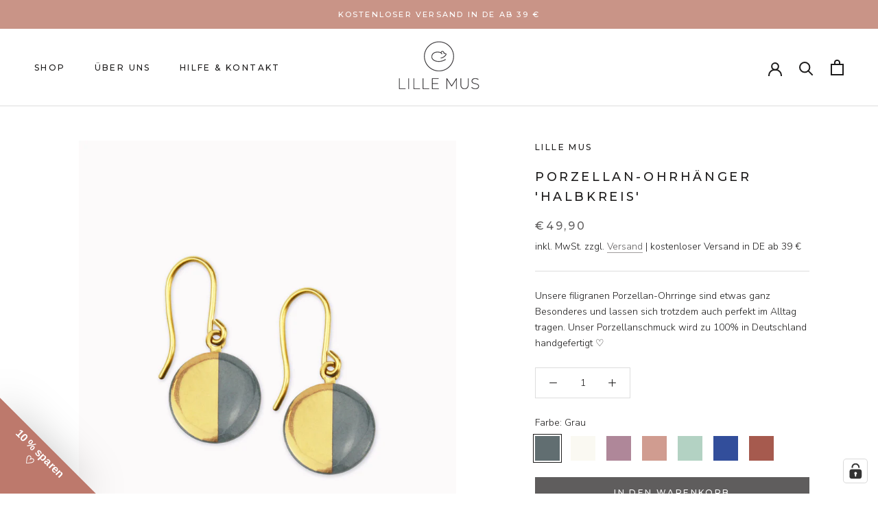

--- FILE ---
content_type: text/html; charset=utf-8
request_url: https://lille-mus.de/products/porzellan-ohrhanger-halbkreis-gold
body_size: 112572
content:
<!doctype html>
<html class="no-js" lang="de">
  <head>
    <meta charset="utf-8"> 
    <meta http-equiv="X-UA-Compatible" content="IE=edge,chrome=1">
    <meta name="viewport" content="width=device-width, initial-scale=1.0, height=device-height, minimum-scale=1.0, maximum-scale=1.0">
    <meta name="theme-color" content="">
    <title>
      Porzellan-Ohrhänger mit Halbkreis-Dekor &ndash; lille mus
    </title><meta name="description" content="Die wunderschönen Ohrhänger verzaubern durch ihre hochwertige Verarbeitung und ihr elegantes Design. Trotz der schlichten Form werden die Hänger durch das Halbkreis-Dekor aus 24 Karat Gold zu einem schmückenden Schatz an deinen Ohren. Die Ohrhänger werden in Deutschland von Hand aus Porzellan gefertigt, wobei jedes Sch"><link rel="canonical" href="https://lille-mus.de/products/porzellan-ohrhanger-halbkreis-gold"><link rel="shortcut icon" href="//lille-mus.de/cdn/shop/files/lillle-mus-Favicon_96x.png?v=1646906720" type="image/png"><meta property="og:type" content="product">
  <meta property="og:title" content="Porzellan-Ohrhänger &#39;Halbkreis&#39;"><meta property="og:image" content="http://lille-mus.de/cdn/shop/files/Ohrhaenger-Halbkreis-Grau.jpg?v=1730526013">
    <meta property="og:image:secure_url" content="https://lille-mus.de/cdn/shop/files/Ohrhaenger-Halbkreis-Grau.jpg?v=1730526013">
    <meta property="og:image:width" content="2000">
    <meta property="og:image:height" content="2500"><meta property="product:price:amount" content="49,90">
  <meta property="product:price:currency" content="EUR"><meta property="og:description" content="Die wunderschönen Ohrhänger verzaubern durch ihre hochwertige Verarbeitung und ihr elegantes Design. Trotz der schlichten Form werden die Hänger durch das Halbkreis-Dekor aus 24 Karat Gold zu einem schmückenden Schatz an deinen Ohren. Die Ohrhänger werden in Deutschland von Hand aus Porzellan gefertigt, wobei jedes Sch"><meta property="og:url" content="https://lille-mus.de/products/porzellan-ohrhanger-halbkreis-gold">
<meta property="og:site_name" content="lille mus"><meta name="twitter:card" content="summary"><meta name="twitter:title" content="Porzellan-Ohrhänger &#39;Halbkreis&#39;">
  <meta name="twitter:description" content="Die wunderschönen Ohrhänger verzaubern durch ihre hochwertige Verarbeitung und ihr elegantes Design. Trotz der schlichten Form werden die Hänger durch das Halbkreis-Dekor aus 24 Karat Gold zu einem schmückenden Schatz an deinen Ohren. Die Ohrhänger werden in Deutschland von Hand aus Porzellan gefertigt, wobei jedes Schmuckstück dreimal gebrannt wird. Das Feingold wird im letzten Schritt bei 800 Grad in das Porzellan eingebrannt. Durch dieses aufwendige Brennverfahren wird der Schmuck kratz- und stoßfest. Die Hänger sind aus vergoldetem 925 Silber. Material Plättchen: Porzellan Material Ohrhänger: 925 Sterlingsilber, vergoldet Dekor: 24 Karat Feingold Dekor Motiv: Halbkreis Farbe nach Wahl: Altrosa, Blau, Bordeaux, Grau, Mintgrün oder Weiß Oberfläche: glasiert Maße: Länge: 3 cm; Durchmesser: ca. 1,4 cm Wir senden dir den Porzellanschmuck in einer hübschen Schmuckschachtel zu. In unserem Shop findest du die Ohrhänger auch noch in vielen anderen Designs! Passend zu den">
  <meta name="twitter:image" content="https://lille-mus.de/cdn/shop/files/Ohrhaenger-Halbkreis-Grau_600x600_crop_center.jpg?v=1730526013">
    <style>
  @font-face {
  font-family: Montserrat;
  font-weight: 500;
  font-style: normal;
  font-display: fallback;
  src: url("//lille-mus.de/cdn/fonts/montserrat/montserrat_n5.07ef3781d9c78c8b93c98419da7ad4fbeebb6635.woff2") format("woff2"),
       url("//lille-mus.de/cdn/fonts/montserrat/montserrat_n5.adf9b4bd8b0e4f55a0b203cdd84512667e0d5e4d.woff") format("woff");
}

  @font-face {
  font-family: "Nunito Sans";
  font-weight: 300;
  font-style: normal;
  font-display: fallback;
  src: url("//lille-mus.de/cdn/fonts/nunito_sans/nunitosans_n3.dd449b0f52a6ad3150beb6eb8d82627ea34fcb52.woff2") format("woff2"),
       url("//lille-mus.de/cdn/fonts/nunito_sans/nunitosans_n3.45928256bc616e1eba7b853895e4696fe2a37713.woff") format("woff");
}


  @font-face {
  font-family: "Nunito Sans";
  font-weight: 400;
  font-style: normal;
  font-display: fallback;
  src: url("//lille-mus.de/cdn/fonts/nunito_sans/nunitosans_n4.0276fe080df0ca4e6a22d9cb55aed3ed5ba6b1da.woff2") format("woff2"),
       url("//lille-mus.de/cdn/fonts/nunito_sans/nunitosans_n4.b4964bee2f5e7fd9c3826447e73afe2baad607b7.woff") format("woff");
}

  @font-face {
  font-family: "Nunito Sans";
  font-weight: 300;
  font-style: italic;
  font-display: fallback;
  src: url("//lille-mus.de/cdn/fonts/nunito_sans/nunitosans_i3.25cfe26d24b90b67b639ed9f5ce92c1998451bfe.woff2") format("woff2"),
       url("//lille-mus.de/cdn/fonts/nunito_sans/nunitosans_i3.8b447d33bcae1ea38db366085c0903f48f832383.woff") format("woff");
}

  @font-face {
  font-family: "Nunito Sans";
  font-weight: 400;
  font-style: italic;
  font-display: fallback;
  src: url("//lille-mus.de/cdn/fonts/nunito_sans/nunitosans_i4.6e408730afac1484cf297c30b0e67c86d17fc586.woff2") format("woff2"),
       url("//lille-mus.de/cdn/fonts/nunito_sans/nunitosans_i4.c9b6dcbfa43622b39a5990002775a8381942ae38.woff") format("woff");
}


  :root {
    --heading-font-family : Montserrat, sans-serif;
    --heading-font-weight : 500;
    --heading-font-style  : normal;

    --text-font-family : "Nunito Sans", sans-serif;
    --text-font-weight : 300;
    --text-font-style  : normal;

    --base-text-font-size   : 14px;
    --default-text-font-size: 14px;--background          : #ffffff;
    --background-rgb      : 255, 255, 255;
    --light-background    : #ffffff;
    --light-background-rgb: 255, 255, 255;
    --heading-color       : #1c1b1b;
    --text-color          : #1c1b1b;
    --text-color-rgb      : 28, 27, 27;
    --text-color-light    : #5f5d5d;
    --text-color-light-rgb: 95, 93, 93;
    --link-color          : #5f5d5d;
    --link-color-rgb      : 95, 93, 93;
    --border-color        : #dddddd;
    --border-color-rgb    : 221, 221, 221;

    --button-background    : #5f5d5d;
    --button-background-rgb: 95, 93, 93;
    --button-text-color    : #ffffff;

    --header-background       : #ffffff;
    --header-heading-color    : #1c1b1b;
    --header-light-text-color : #5f5d5d;
    --header-border-color     : #dddddd;

    --footer-background    : #ffffff;
    --footer-text-color    : #5f5d5d;
    --footer-heading-color : #1c1b1b;
    --footer-border-color  : #e7e7e7;

    --navigation-background      : #c4a998;
    --navigation-background-rgb  : 196, 169, 152;
    --navigation-text-color      : #1c1b1b;
    --navigation-text-color-light: rgba(28, 27, 27, 0.5);
    --navigation-border-color    : rgba(28, 27, 27, 0.25);

    --newsletter-popup-background     : #1c1b1b;
    --newsletter-popup-text-color     : #ffffff;
    --newsletter-popup-text-color-rgb : 255, 255, 255;

    --secondary-elements-background       : #1c1b1b;
    --secondary-elements-background-rgb   : 28, 27, 27;
    --secondary-elements-text-color       : #ffffff;
    --secondary-elements-text-color-light : rgba(255, 255, 255, 0.5);
    --secondary-elements-border-color     : rgba(255, 255, 255, 0.25);

    --product-sale-price-color    : #bc796c;
    --product-sale-price-color-rgb: 188, 121, 108;
    --product-star-rating: #f6a429;

    /* Shopify related variables */
    --payment-terms-background-color: #ffffff;

    /* Products */

    --horizontal-spacing-four-products-per-row: 60px;
        --horizontal-spacing-two-products-per-row : 60px;

    --vertical-spacing-four-products-per-row: 60px;
        --vertical-spacing-two-products-per-row : 75px;

    /* Animation */
    --drawer-transition-timing: cubic-bezier(0.645, 0.045, 0.355, 1);
    --header-base-height: 80px; /* We set a default for browsers that do not support CSS variables */

    /* Cursors */
    --cursor-zoom-in-svg    : url(//lille-mus.de/cdn/shop/t/20/assets/cursor-zoom-in.svg?v=170532930330058140181750071341);
    --cursor-zoom-in-2x-svg : url(//lille-mus.de/cdn/shop/t/20/assets/cursor-zoom-in-2x.svg?v=56685658183649387561750071341);
  }
</style>

<script>
  // IE11 does not have support for CSS variables, so we have to polyfill them
  if (!(((window || {}).CSS || {}).supports && window.CSS.supports('(--a: 0)'))) {
    const script = document.createElement('script');
    script.type = 'text/javascript';
    script.src = 'https://cdn.jsdelivr.net/npm/css-vars-ponyfill@2';
    script.onload = function() {
      cssVars({});
    };

    document.getElementsByTagName('head')[0].appendChild(script);
  }
</script>
    <script>window.performance && window.performance.mark && window.performance.mark('shopify.content_for_header.start');</script><meta name="facebook-domain-verification" content="myqdiz8yfw0gqt54fo2265ka29zn7u">
<meta name="google-site-verification" content="jSipM9h97WnL9BmQcFy-3-YGuD3yT3GPY7N9zVfPc3w">
<meta id="shopify-digital-wallet" name="shopify-digital-wallet" content="/56103108652/digital_wallets/dialog">
<meta name="shopify-checkout-api-token" content="f55d3f75f2c4bab5675788729f21a04d">
<meta id="in-context-paypal-metadata" data-shop-id="56103108652" data-venmo-supported="false" data-environment="production" data-locale="de_DE" data-paypal-v4="true" data-currency="EUR">
<link rel="alternate" type="application/json+oembed" href="https://lille-mus.de/products/porzellan-ohrhanger-halbkreis-gold.oembed">
<script async="async" src="/checkouts/internal/preloads.js?locale=de-DE"></script>
<script id="apple-pay-shop-capabilities" type="application/json">{"shopId":56103108652,"countryCode":"DE","currencyCode":"EUR","merchantCapabilities":["supports3DS"],"merchantId":"gid:\/\/shopify\/Shop\/56103108652","merchantName":"lille mus","requiredBillingContactFields":["postalAddress","email"],"requiredShippingContactFields":["postalAddress","email"],"shippingType":"shipping","supportedNetworks":["visa","maestro","masterCard","amex"],"total":{"type":"pending","label":"lille mus","amount":"1.00"},"shopifyPaymentsEnabled":true,"supportsSubscriptions":true}</script>
<script id="shopify-features" type="application/json">{"accessToken":"f55d3f75f2c4bab5675788729f21a04d","betas":["rich-media-storefront-analytics"],"domain":"lille-mus.de","predictiveSearch":true,"shopId":56103108652,"locale":"de"}</script>
<script>var Shopify = Shopify || {};
Shopify.shop = "lille-mus.myshopify.com";
Shopify.locale = "de";
Shopify.currency = {"active":"EUR","rate":"1.0"};
Shopify.country = "DE";
Shopify.theme = {"name":"25-06-16 PopUp Urlaub","id":176447258960,"schema_name":"Prestige","schema_version":"5.6.2","theme_store_id":855,"role":"main"};
Shopify.theme.handle = "null";
Shopify.theme.style = {"id":null,"handle":null};
Shopify.cdnHost = "lille-mus.de/cdn";
Shopify.routes = Shopify.routes || {};
Shopify.routes.root = "/";</script>
<script type="module">!function(o){(o.Shopify=o.Shopify||{}).modules=!0}(window);</script>
<script>!function(o){function n(){var o=[];function n(){o.push(Array.prototype.slice.apply(arguments))}return n.q=o,n}var t=o.Shopify=o.Shopify||{};t.loadFeatures=n(),t.autoloadFeatures=n()}(window);</script>
<script id="shop-js-analytics" type="application/json">{"pageType":"product"}</script>
<script defer="defer" async type="module" src="//lille-mus.de/cdn/shopifycloud/shop-js/modules/v2/client.init-shop-cart-sync_e98Ab_XN.de.esm.js"></script>
<script defer="defer" async type="module" src="//lille-mus.de/cdn/shopifycloud/shop-js/modules/v2/chunk.common_Pcw9EP95.esm.js"></script>
<script defer="defer" async type="module" src="//lille-mus.de/cdn/shopifycloud/shop-js/modules/v2/chunk.modal_CzmY4ZhL.esm.js"></script>
<script type="module">
  await import("//lille-mus.de/cdn/shopifycloud/shop-js/modules/v2/client.init-shop-cart-sync_e98Ab_XN.de.esm.js");
await import("//lille-mus.de/cdn/shopifycloud/shop-js/modules/v2/chunk.common_Pcw9EP95.esm.js");
await import("//lille-mus.de/cdn/shopifycloud/shop-js/modules/v2/chunk.modal_CzmY4ZhL.esm.js");

  window.Shopify.SignInWithShop?.initShopCartSync?.({"fedCMEnabled":true,"windoidEnabled":true});

</script>
<script>(function() {
  var isLoaded = false;
  function asyncLoad() {
    if (isLoaded) return;
    isLoaded = true;
    var urls = ["https:\/\/api.fastbundle.co\/scripts\/src.js?shop=lille-mus.myshopify.com"];
    for (var i = 0; i < urls.length; i++) {
      var s = document.createElement('script');
      s.type = 'text/javascript';
      s.async = true;
      s.src = urls[i];
      var x = document.getElementsByTagName('script')[0];
      x.parentNode.insertBefore(s, x);
    }
  };
  if(window.attachEvent) {
    window.attachEvent('onload', asyncLoad);
  } else {
    window.addEventListener('load', asyncLoad, false);
  }
})();</script>
<script id="__st">var __st={"a":56103108652,"offset":3600,"reqid":"eda641d1-d461-402c-8dcc-30e6f705a881-1769139403","pageurl":"lille-mus.de\/products\/porzellan-ohrhanger-halbkreis-gold","u":"fab1bfa3075a","p":"product","rtyp":"product","rid":6804132102188};</script>
<script>window.ShopifyPaypalV4VisibilityTracking = true;</script>
<script id="captcha-bootstrap">!function(){'use strict';const t='contact',e='account',n='new_comment',o=[[t,t],['blogs',n],['comments',n],[t,'customer']],c=[[e,'customer_login'],[e,'guest_login'],[e,'recover_customer_password'],[e,'create_customer']],r=t=>t.map((([t,e])=>`form[action*='/${t}']:not([data-nocaptcha='true']) input[name='form_type'][value='${e}']`)).join(','),a=t=>()=>t?[...document.querySelectorAll(t)].map((t=>t.form)):[];function s(){const t=[...o],e=r(t);return a(e)}const i='password',u='form_key',d=['recaptcha-v3-token','g-recaptcha-response','h-captcha-response',i],f=()=>{try{return window.sessionStorage}catch{return}},m='__shopify_v',_=t=>t.elements[u];function p(t,e,n=!1){try{const o=window.sessionStorage,c=JSON.parse(o.getItem(e)),{data:r}=function(t){const{data:e,action:n}=t;return t[m]||n?{data:e,action:n}:{data:t,action:n}}(c);for(const[e,n]of Object.entries(r))t.elements[e]&&(t.elements[e].value=n);n&&o.removeItem(e)}catch(o){console.error('form repopulation failed',{error:o})}}const l='form_type',E='cptcha';function T(t){t.dataset[E]=!0}const w=window,h=w.document,L='Shopify',v='ce_forms',y='captcha';let A=!1;((t,e)=>{const n=(g='f06e6c50-85a8-45c8-87d0-21a2b65856fe',I='https://cdn.shopify.com/shopifycloud/storefront-forms-hcaptcha/ce_storefront_forms_captcha_hcaptcha.v1.5.2.iife.js',D={infoText:'Durch hCaptcha geschützt',privacyText:'Datenschutz',termsText:'Allgemeine Geschäftsbedingungen'},(t,e,n)=>{const o=w[L][v],c=o.bindForm;if(c)return c(t,g,e,D).then(n);var r;o.q.push([[t,g,e,D],n]),r=I,A||(h.body.append(Object.assign(h.createElement('script'),{id:'captcha-provider',async:!0,src:r})),A=!0)});var g,I,D;w[L]=w[L]||{},w[L][v]=w[L][v]||{},w[L][v].q=[],w[L][y]=w[L][y]||{},w[L][y].protect=function(t,e){n(t,void 0,e),T(t)},Object.freeze(w[L][y]),function(t,e,n,w,h,L){const[v,y,A,g]=function(t,e,n){const i=e?o:[],u=t?c:[],d=[...i,...u],f=r(d),m=r(i),_=r(d.filter((([t,e])=>n.includes(e))));return[a(f),a(m),a(_),s()]}(w,h,L),I=t=>{const e=t.target;return e instanceof HTMLFormElement?e:e&&e.form},D=t=>v().includes(t);t.addEventListener('submit',(t=>{const e=I(t);if(!e)return;const n=D(e)&&!e.dataset.hcaptchaBound&&!e.dataset.recaptchaBound,o=_(e),c=g().includes(e)&&(!o||!o.value);(n||c)&&t.preventDefault(),c&&!n&&(function(t){try{if(!f())return;!function(t){const e=f();if(!e)return;const n=_(t);if(!n)return;const o=n.value;o&&e.removeItem(o)}(t);const e=Array.from(Array(32),(()=>Math.random().toString(36)[2])).join('');!function(t,e){_(t)||t.append(Object.assign(document.createElement('input'),{type:'hidden',name:u})),t.elements[u].value=e}(t,e),function(t,e){const n=f();if(!n)return;const o=[...t.querySelectorAll(`input[type='${i}']`)].map((({name:t})=>t)),c=[...d,...o],r={};for(const[a,s]of new FormData(t).entries())c.includes(a)||(r[a]=s);n.setItem(e,JSON.stringify({[m]:1,action:t.action,data:r}))}(t,e)}catch(e){console.error('failed to persist form',e)}}(e),e.submit())}));const S=(t,e)=>{t&&!t.dataset[E]&&(n(t,e.some((e=>e===t))),T(t))};for(const o of['focusin','change'])t.addEventListener(o,(t=>{const e=I(t);D(e)&&S(e,y())}));const B=e.get('form_key'),M=e.get(l),P=B&&M;t.addEventListener('DOMContentLoaded',(()=>{const t=y();if(P)for(const e of t)e.elements[l].value===M&&p(e,B);[...new Set([...A(),...v().filter((t=>'true'===t.dataset.shopifyCaptcha))])].forEach((e=>S(e,t)))}))}(h,new URLSearchParams(w.location.search),n,t,e,['guest_login'])})(!0,!0)}();</script>
<script integrity="sha256-4kQ18oKyAcykRKYeNunJcIwy7WH5gtpwJnB7kiuLZ1E=" data-source-attribution="shopify.loadfeatures" defer="defer" src="//lille-mus.de/cdn/shopifycloud/storefront/assets/storefront/load_feature-a0a9edcb.js" crossorigin="anonymous"></script>
<script data-source-attribution="shopify.dynamic_checkout.dynamic.init">var Shopify=Shopify||{};Shopify.PaymentButton=Shopify.PaymentButton||{isStorefrontPortableWallets:!0,init:function(){window.Shopify.PaymentButton.init=function(){};var t=document.createElement("script");t.src="https://lille-mus.de/cdn/shopifycloud/portable-wallets/latest/portable-wallets.de.js",t.type="module",document.head.appendChild(t)}};
</script>
<script data-source-attribution="shopify.dynamic_checkout.buyer_consent">
  function portableWalletsHideBuyerConsent(e){var t=document.getElementById("shopify-buyer-consent"),n=document.getElementById("shopify-subscription-policy-button");t&&n&&(t.classList.add("hidden"),t.setAttribute("aria-hidden","true"),n.removeEventListener("click",e))}function portableWalletsShowBuyerConsent(e){var t=document.getElementById("shopify-buyer-consent"),n=document.getElementById("shopify-subscription-policy-button");t&&n&&(t.classList.remove("hidden"),t.removeAttribute("aria-hidden"),n.addEventListener("click",e))}window.Shopify?.PaymentButton&&(window.Shopify.PaymentButton.hideBuyerConsent=portableWalletsHideBuyerConsent,window.Shopify.PaymentButton.showBuyerConsent=portableWalletsShowBuyerConsent);
</script>
<script data-source-attribution="shopify.dynamic_checkout.cart.bootstrap">document.addEventListener("DOMContentLoaded",(function(){function t(){return document.querySelector("shopify-accelerated-checkout-cart, shopify-accelerated-checkout")}if(t())Shopify.PaymentButton.init();else{new MutationObserver((function(e,n){t()&&(Shopify.PaymentButton.init(),n.disconnect())})).observe(document.body,{childList:!0,subtree:!0})}}));
</script>
<link id="shopify-accelerated-checkout-styles" rel="stylesheet" media="screen" href="https://lille-mus.de/cdn/shopifycloud/portable-wallets/latest/accelerated-checkout-backwards-compat.css" crossorigin="anonymous">
<style id="shopify-accelerated-checkout-cart">
        #shopify-buyer-consent {
  margin-top: 1em;
  display: inline-block;
  width: 100%;
}

#shopify-buyer-consent.hidden {
  display: none;
}

#shopify-subscription-policy-button {
  background: none;
  border: none;
  padding: 0;
  text-decoration: underline;
  font-size: inherit;
  cursor: pointer;
}

#shopify-subscription-policy-button::before {
  box-shadow: none;
}

      </style>

<script>window.performance && window.performance.mark && window.performance.mark('shopify.content_for_header.end');</script>
    <link rel="stylesheet" href="//lille-mus.de/cdn/shop/t/20/assets/theme.css?v=180730195410372134581750071341">
    <script>// This allows to expose several variables to the global scope, to be used in scripts
      window.theme = {
        pageType: "product",
        moneyFormat: "€{{amount_with_comma_separator}}",
        moneyWithCurrencyFormat: "€{{amount_with_comma_separator}} EUR",
        currencyCodeEnabled: false,
        productImageSize: "natural",
        searchMode: "product,article",
        showPageTransition: false,
        showElementStaggering: true,
        showImageZooming: true
      };
      window.routes = {
        rootUrl: "\/",
        rootUrlWithoutSlash: '',
        cartUrl: "\/cart",
        cartAddUrl: "\/cart\/add",
        cartChangeUrl: "\/cart\/change",
        searchUrl: "\/search",
        productRecommendationsUrl: "\/recommendations\/products"
      };
      window.languages = {
        cartAddNote: "Bestellnotiz hinzufügen",
        cartEditNote: "Bestellnotiz bearbeiten",
        productImageLoadingError: "Dieses Bild konnte nicht geladen werden. Bitte versuche die Seite neu zu laden.",
        productFormAddToCart: "In den Warenkorb",
        productFormUnavailable: "Nicht verfügbar",
        productFormSoldOut: "Ausverkauft",
        shippingEstimatorOneResult: "1 Option verfügbar:",
        shippingEstimatorMoreResults: "{{count}} Optionen verfügbar:",
        shippingEstimatorNoResults: "Es konnte kein Versand gefunden werden"
      };
      window.lazySizesConfig = {
        loadHidden: false,
        hFac: 0.5,
        expFactor: 2,
        ricTimeout: 150,
        lazyClass: 'Image--lazyLoad',
        loadingClass: 'Image--lazyLoading',
        loadedClass: 'Image--lazyLoaded'
      };
      document.documentElement.className = document.documentElement.className.replace('no-js', 'js');
      document.documentElement.style.setProperty('--window-height', window.innerHeight + 'px');
      // We do a quick detection of some features (we could use Modernizr but for so little...)
      (function() {
        document.documentElement.className += ((window.CSS && window.CSS.supports('(position: sticky) or (position: -webkit-sticky)')) ? ' supports-sticky' : ' no-supports-sticky');
        document.documentElement.className += (window.matchMedia('(-moz-touch-enabled: 1), (hover: none)')).matches ? ' no-supports-hover' : ' supports-hover';
      }());
      
    </script>
    <script src="//lille-mus.de/cdn/shop/t/20/assets/lazysizes.min.js?v=174358363404432586981750071341" async></script><script src="//lille-mus.de/cdn/shop/t/20/assets/libs.min.js?v=26178543184394469741750071341" defer></script>
    <script src="//lille-mus.de/cdn/shop/t/20/assets/theme.js?v=177185169658429489871750071341" defer></script>
    <script src="//lille-mus.de/cdn/shop/t/20/assets/custom.js?v=183944157590872491501750071341" defer></script>
    <script>
      (function () {
        window.onpageshow = function() {
          if (window.theme.showPageTransition) {
            var pageTransition = document.querySelector('.PageTransition');
            if (pageTransition) {
              pageTransition.style.visibility = 'visible';
              pageTransition.style.opacity = '0';
            }
          }
          // When the page is loaded from the cache, we have to reload the cart content
          document.documentElement.dispatchEvent(new CustomEvent('cart:refresh', {
            bubbles: true
          }));
        };
      })();
    </script>
    
  <script type="application/ld+json">
  {
    "@context": "http://schema.org",
    "@type": "Product",
    "offers": [{
          "@type": "Offer",
          "name": "Grau",
          "availability":"https://schema.org/InStock",
          "price": 49.9,
          "priceCurrency": "EUR",
          "priceValidUntil": "2026-02-02","sku": "LM10275","url": "/products/porzellan-ohrhanger-halbkreis-gold?variant=49420811960656"
        },
{
          "@type": "Offer",
          "name": "Weiß",
          "availability":"https://schema.org/InStock",
          "price": 49.9,
          "priceCurrency": "EUR",
          "priceValidUntil": "2026-02-02","sku": "LM10271","url": "/products/porzellan-ohrhanger-halbkreis-gold?variant=49420811862352"
        },
{
          "@type": "Offer",
          "name": "Mauve",
          "availability":"https://schema.org/InStock",
          "price": 49.9,
          "priceCurrency": "EUR",
          "priceValidUntil": "2026-02-02","sku": "LM10271-Mau","url": "/products/porzellan-ohrhanger-halbkreis-gold?variant=49446808453456"
        },
{
          "@type": "Offer",
          "name": "Altrosa",
          "availability":"https://schema.org/OutOfStock",
          "price": 49.9,
          "priceCurrency": "EUR",
          "priceValidUntil": "2026-02-02","sku": "LM10272","url": "/products/porzellan-ohrhanger-halbkreis-gold?variant=49420811829584"
        },
{
          "@type": "Offer",
          "name": "Mint",
          "availability":"https://schema.org/OutOfStock",
          "price": 49.9,
          "priceCurrency": "EUR",
          "priceValidUntil": "2026-02-02","sku": "LM10273","url": "/products/porzellan-ohrhanger-halbkreis-gold?variant=49420811895120"
        },
{
          "@type": "Offer",
          "name": "Kobaltblau",
          "availability":"https://schema.org/InStock",
          "price": 49.9,
          "priceCurrency": "EUR",
          "priceValidUntil": "2026-02-02","sku": "LM10274","url": "/products/porzellan-ohrhanger-halbkreis-gold?variant=49420811927888"
        },
{
          "@type": "Offer",
          "name": "Bordeaux",
          "availability":"https://schema.org/InStock",
          "price": 49.9,
          "priceCurrency": "EUR",
          "priceValidUntil": "2026-02-02","sku": "LM10602","url": "/products/porzellan-ohrhanger-halbkreis-gold?variant=49420690424144"
        }
],
      "gtin13": "4255827704372",
      "productId": "4255827704372",
    "brand": {
      "name": "lille mus"
    },
    "name": "Porzellan-Ohrhänger 'Halbkreis'",
    "description": "Die wunderschönen Ohrhänger verzaubern durch ihre hochwertige Verarbeitung und ihr elegantes Design. Trotz der schlichten Form werden die Hänger durch das Halbkreis-Dekor aus 24 Karat Gold zu einem schmückenden Schatz an deinen Ohren. Die Ohrhänger werden in Deutschland von Hand aus Porzellan gefertigt, wobei jedes Schmuckstück dreimal gebrannt wird. Das Feingold wird im letzten Schritt bei 800 Grad in das Porzellan eingebrannt. Durch dieses aufwendige Brennverfahren wird der Schmuck kratz- und stoßfest. Die Hänger sind aus vergoldetem 925 Silber.\n\nMaterial Plättchen: Porzellan\nMaterial Ohrhänger: 925 Sterlingsilber, vergoldet\nDekor: 24 Karat Feingold\nDekor Motiv: Halbkreis\nFarbe nach Wahl: Altrosa, Blau, Bordeaux, Grau, Mintgrün oder Weiß\nOberfläche: glasiert\nMaße: Länge: 3 cm; Durchmesser: ca. 1,4 cm\n\nWir senden dir den Porzellanschmuck in einer hübschen Schmuckschachtel zu.\nIn unserem Shop findest du die Ohrhänger auch noch in vielen anderen Designs! Passend zu den Ohrhängern bieten wir auch eine Kette, ein Armband oder alternativ Ohrstecker an.",
    "category": "",
    "url": "/products/porzellan-ohrhanger-halbkreis-gold",
    "sku": "LM10275",
    "image": {
      "@type": "ImageObject",
      "url": "https://lille-mus.de/cdn/shop/files/Ohrhaenger-Halbkreis-Grau_1024x.jpg?v=1730526013",
      "image": "https://lille-mus.de/cdn/shop/files/Ohrhaenger-Halbkreis-Grau_1024x.jpg?v=1730526013",
      "name": "Porzellan-Ohrhänger 'Halbkreis'",
      "width": "1024",
      "height": "1024"
    }
  }
  </script>



  <script type="application/ld+json">
  {
    "@context": "http://schema.org",
    "@type": "BreadcrumbList",
  "itemListElement": [{
      "@type": "ListItem",
      "position": 1,
      "name": "Home",
      "item": "https://lille-mus.de"
    },{
          "@type": "ListItem",
          "position": 2,
          "name": "Porzellan-Ohrhänger 'Halbkreis'",
          "item": "https://lille-mus.de/products/porzellan-ohrhanger-halbkreis-gold"
        }]
  }
  </script>

    <!-- Hotjar Tracking Code for https://lille-mus.de/ -->
<script>
    (function(h,o,t,j,a,r){
        h.hj=h.hj||function(){(h.hj.q=h.hj.q||[]).push(arguments)};
        h._hjSettings={hjid:3007869,hjsv:6};
        a=o.getElementsByTagName('head')[0];
        r=o.createElement('script');r.async=1;
        r.src=t+h._hjSettings.hjid+j+h._hjSettings.hjsv;
        a.appendChild(r);
    })(window,document,'https://static.hotjar.com/c/hotjar-','.js?sv=');
</script>
  <!-- BEGIN app block: shopify://apps/complianz-gdpr-cookie-consent/blocks/bc-block/e49729f0-d37d-4e24-ac65-e0e2f472ac27 -->

    
    
<link id='complianz-css' rel="stylesheet" href=https://cdn.shopify.com/extensions/019be05e-f673-7a8f-bd4e-ed0da9930f96/gdpr-legal-cookie-75/assets/complainz.css media="print" onload="this.media='all'">
    <style>
        #Compliance-iframe.Compliance-iframe-branded > div.purposes-header,
        #Compliance-iframe.Compliance-iframe-branded > div.cmplc-cmp-header,
        #purposes-container > div.purposes-header,
        #Compliance-cs-banner .Compliance-cs-brand {
            background-color: #FFFFFF !important;
            color: #0A0A0A!important;
        }
        #Compliance-iframe.Compliance-iframe-branded .purposes-header .cmplc-btn-cp ,
        #Compliance-iframe.Compliance-iframe-branded .purposes-header .cmplc-btn-cp:hover,
        #Compliance-iframe.Compliance-iframe-branded .purposes-header .cmplc-btn-back:hover  {
            background-color: #ffffff !important;
            opacity: 1 !important;
        }
        #Compliance-cs-banner .cmplc-toggle .cmplc-toggle-label {
            color: #FFFFFF!important;
        }
        #Compliance-iframe.Compliance-iframe-branded .purposes-header .cmplc-btn-cp:hover,
        #Compliance-iframe.Compliance-iframe-branded .purposes-header .cmplc-btn-back:hover {
            background-color: #0A0A0A!important;
            color: #FFFFFF!important;
        }
        #Compliance-cs-banner #Compliance-cs-title {
            font-size: 14px !important;
        }
        #Compliance-cs-banner .Compliance-cs-content,
        #Compliance-cs-title,
        .cmplc-toggle-checkbox.granular-control-checkbox span {
            background-color: #FFFFFF !important;
            color: #0A0A0A !important;
            font-size: 14px !important;
        }
        #Compliance-cs-banner .Compliance-cs-close-btn {
            font-size: 14px !important;
            background-color: #FFFFFF !important;
        }
        #Compliance-cs-banner .Compliance-cs-opt-group {
            color: #FFFFFF !important;
        }
        #Compliance-cs-banner .Compliance-cs-opt-group button,
        .Compliance-alert button.Compliance-button-cancel {
            background-color: #D3D3D3!important;
            color: #FFFFFF!important;
        }
        #Compliance-cs-banner .Compliance-cs-opt-group button.Compliance-cs-accept-btn,
        #Compliance-cs-banner .Compliance-cs-opt-group button.Compliance-cs-btn-primary,
        .Compliance-alert button.Compliance-button-confirm {
            background-color: #BC796C !important;
            color: #FFFFFF !important;
        }
        #Compliance-cs-banner .Compliance-cs-opt-group button.Compliance-cs-reject-btn {
            background-color: #D3D3D3!important;
            color: #FFFFFF!important;
        }

        #Compliance-cs-banner .Compliance-banner-content button {
            cursor: pointer !important;
            color: currentColor !important;
            text-decoration: underline !important;
            border: none !important;
            background-color: transparent !important;
            font-size: 100% !important;
            padding: 0 !important;
        }

        #Compliance-cs-banner .Compliance-cs-opt-group button {
            border-radius: 4px !important;
            padding-block: 10px !important;
        }
        @media (min-width: 640px) {
            #Compliance-cs-banner.Compliance-cs-default-floating:not(.Compliance-cs-top):not(.Compliance-cs-center) .Compliance-cs-container, #Compliance-cs-banner.Compliance-cs-default-floating:not(.Compliance-cs-bottom):not(.Compliance-cs-center) .Compliance-cs-container, #Compliance-cs-banner.Compliance-cs-default-floating.Compliance-cs-center:not(.Compliance-cs-top):not(.Compliance-cs-bottom) .Compliance-cs-container {
                width: 560px !important;
            }
            #Compliance-cs-banner.Compliance-cs-default-floating:not(.Compliance-cs-top):not(.Compliance-cs-center) .Compliance-cs-opt-group, #Compliance-cs-banner.Compliance-cs-default-floating:not(.Compliance-cs-bottom):not(.Compliance-cs-center) .Compliance-cs-opt-group, #Compliance-cs-banner.Compliance-cs-default-floating.Compliance-cs-center:not(.Compliance-cs-top):not(.Compliance-cs-bottom) .Compliance-cs-opt-group {
                flex-direction: row !important;
            }
            #Compliance-cs-banner .Compliance-cs-opt-group button:not(:last-of-type),
            #Compliance-cs-banner .Compliance-cs-opt-group button {
                margin-right: 4px !important;
            }
            #Compliance-cs-banner .Compliance-cs-container .Compliance-cs-brand {
                position: relative !important;
                inset-block-start: 6px;
            }
        }
        #Compliance-cs-banner.Compliance-cs-default-floating:not(.Compliance-cs-top):not(.Compliance-cs-center) .Compliance-cs-opt-group > div, #Compliance-cs-banner.Compliance-cs-default-floating:not(.Compliance-cs-bottom):not(.Compliance-cs-center) .Compliance-cs-opt-group > div, #Compliance-cs-banner.Compliance-cs-default-floating.Compliance-cs-center:not(.Compliance-cs-top):not(.Compliance-cs-bottom) .Compliance-cs-opt-group > div {
            flex-direction: row-reverse;
            width: 100% !important;
        }

        .Compliance-cs-brand-badge-outer, .Compliance-cs-brand-badge, #Compliance-cs-banner.Compliance-cs-default-floating.Compliance-cs-bottom .Compliance-cs-brand-badge-outer,
        #Compliance-cs-banner.Compliance-cs-default.Compliance-cs-bottom .Compliance-cs-brand-badge-outer,
        #Compliance-cs-banner.Compliance-cs-default:not(.Compliance-cs-left) .Compliance-cs-brand-badge-outer,
        #Compliance-cs-banner.Compliance-cs-default-floating:not(.Compliance-cs-left) .Compliance-cs-brand-badge-outer {
            display: none !important
        }

        #Compliance-cs-banner:not(.Compliance-cs-top):not(.Compliance-cs-bottom) .Compliance-cs-container.Compliance-cs-themed {
            flex-direction: row !important;
        }

        #Compliance-cs-banner #Compliance-cs-title,
        #Compliance-cs-banner #Compliance-cs-custom-title {
            justify-self: center !important;
            font-size: 14px !important;
            font-family: -apple-system,sans-serif !important;
            margin-inline: auto !important;
            width: 55% !important;
            text-align: center;
            font-weight: 600;
            visibility: unset;
        }

        @media (max-width: 640px) {
            #Compliance-cs-banner #Compliance-cs-title,
            #Compliance-cs-banner #Compliance-cs-custom-title {
                display: block;
            }
        }

        #Compliance-cs-banner .Compliance-cs-brand img {
            max-width: 110px !important;
            min-height: 32px !important;
        }
        #Compliance-cs-banner .Compliance-cs-container .Compliance-cs-brand {
            background: none !important;
            padding: 0px !important;
            margin-block-start:10px !important;
            margin-inline-start:16px !important;
        }

        #Compliance-cs-banner .Compliance-cs-opt-group button {
            padding-inline: 4px !important;
        }

    </style>
    
    
    
    

    <script type="text/javascript">
        function loadScript(src) {
            return new Promise((resolve, reject) => {
                const s = document.createElement("script");
                s.src = src;
                s.charset = "UTF-8";
                s.onload = resolve;
                s.onerror = reject;
                document.head.appendChild(s);
            });
        }

        function filterGoogleConsentModeURLs(domainsArray) {
            const googleConsentModeComplianzURls = [
                // 197, # Google Tag Manager:
                {"domain":"s.www.googletagmanager.com", "path":""},
                {"domain":"www.tagmanager.google.com", "path":""},
                {"domain":"www.googletagmanager.com", "path":""},
                {"domain":"googletagmanager.com", "path":""},
                {"domain":"tagassistant.google.com", "path":""},
                {"domain":"tagmanager.google.com", "path":""},

                // 2110, # Google Analytics 4:
                {"domain":"www.analytics.google.com", "path":""},
                {"domain":"www.google-analytics.com", "path":""},
                {"domain":"ssl.google-analytics.com", "path":""},
                {"domain":"google-analytics.com", "path":""},
                {"domain":"analytics.google.com", "path":""},
                {"domain":"region1.google-analytics.com", "path":""},
                {"domain":"region1.analytics.google.com", "path":""},
                {"domain":"*.google-analytics.com", "path":""},
                {"domain":"www.googletagmanager.com", "path":"/gtag/js?id=G"},
                {"domain":"googletagmanager.com", "path":"/gtag/js?id=UA"},
                {"domain":"www.googletagmanager.com", "path":"/gtag/js?id=UA"},
                {"domain":"googletagmanager.com", "path":"/gtag/js?id=G"},

                // 177, # Google Ads conversion tracking:
                {"domain":"googlesyndication.com", "path":""},
                {"domain":"media.admob.com", "path":""},
                {"domain":"gmodules.com", "path":""},
                {"domain":"ad.ytsa.net", "path":""},
                {"domain":"dartmotif.net", "path":""},
                {"domain":"dmtry.com", "path":""},
                {"domain":"go.channelintelligence.com", "path":""},
                {"domain":"googleusercontent.com", "path":""},
                {"domain":"googlevideo.com", "path":""},
                {"domain":"gvt1.com", "path":""},
                {"domain":"links.channelintelligence.com", "path":""},
                {"domain":"obrasilinteirojoga.com.br", "path":""},
                {"domain":"pcdn.tcgmsrv.net", "path":""},
                {"domain":"rdr.tag.channelintelligence.com", "path":""},
                {"domain":"static.googleadsserving.cn", "path":""},
                {"domain":"studioapi.doubleclick.com", "path":""},
                {"domain":"teracent.net", "path":""},
                {"domain":"ttwbs.channelintelligence.com", "path":""},
                {"domain":"wtb.channelintelligence.com", "path":""},
                {"domain":"youknowbest.com", "path":""},
                {"domain":"doubleclick.net", "path":""},
                {"domain":"redirector.gvt1.com", "path":""},

                //116, # Google Ads Remarketing
                {"domain":"googlesyndication.com", "path":""},
                {"domain":"media.admob.com", "path":""},
                {"domain":"gmodules.com", "path":""},
                {"domain":"ad.ytsa.net", "path":""},
                {"domain":"dartmotif.net", "path":""},
                {"domain":"dmtry.com", "path":""},
                {"domain":"go.channelintelligence.com", "path":""},
                {"domain":"googleusercontent.com", "path":""},
                {"domain":"googlevideo.com", "path":""},
                {"domain":"gvt1.com", "path":""},
                {"domain":"links.channelintelligence.com", "path":""},
                {"domain":"obrasilinteirojoga.com.br", "path":""},
                {"domain":"pcdn.tcgmsrv.net", "path":""},
                {"domain":"rdr.tag.channelintelligence.com", "path":""},
                {"domain":"static.googleadsserving.cn", "path":""},
                {"domain":"studioapi.doubleclick.com", "path":""},
                {"domain":"teracent.net", "path":""},
                {"domain":"ttwbs.channelintelligence.com", "path":""},
                {"domain":"wtb.channelintelligence.com", "path":""},
                {"domain":"youknowbest.com", "path":""},
                {"domain":"doubleclick.net", "path":""},
                {"domain":"redirector.gvt1.com", "path":""}
            ];

            if (!Array.isArray(domainsArray)) { 
                return [];
            }

            const blockedPairs = new Map();
            for (const rule of googleConsentModeComplianzURls) {
                if (!blockedPairs.has(rule.domain)) {
                    blockedPairs.set(rule.domain, new Set());
                }
                blockedPairs.get(rule.domain).add(rule.path);
            }

            return domainsArray.filter(item => {
                const paths = blockedPairs.get(item.d);
                return !(paths && paths.has(item.p));
            });
        }

        function setupAutoblockingByDomain() {
            // autoblocking by domain
            const autoblockByDomainArray = [];
            const prefixID = '10000' // to not get mixed with real metis ids
            let cmpBlockerDomains = []
            let cmpCmplcVendorsPurposes = {}
            let counter = 1
            for (const object of autoblockByDomainArray) {
                cmpBlockerDomains.push({
                    d: object.d,
                    p: object.path,
                    v: prefixID + counter,
                });
                counter++;
            }
            
            counter = 1
            for (const object of autoblockByDomainArray) {
                cmpCmplcVendorsPurposes[prefixID + counter] = object?.p ?? '1';
                counter++;
            }

            Object.defineProperty(window, "cmp_cmplc_vendors_purposes", {
                get() {
                    return cmpCmplcVendorsPurposes;
                },
                set(value) {
                    cmpCmplcVendorsPurposes = { ...cmpCmplcVendorsPurposes, ...value };
                }
            });
            const basicGmc = false;


            Object.defineProperty(window, "cmp_importblockerdomains", {
                get() {
                    if (basicGmc) {
                        return filterGoogleConsentModeURLs(cmpBlockerDomains);
                    }
                    return cmpBlockerDomains;
                },
                set(value) {
                    cmpBlockerDomains = [ ...cmpBlockerDomains, ...value ];
                }
            });
        }

        function enforceRejectionRecovery() {
            const base = (window._cmplc = window._cmplc || {});
            const featuresHolder = {};

            function lockFlagOn(holder) {
                const desc = Object.getOwnPropertyDescriptor(holder, 'rejection_recovery');
                if (!desc) {
                    Object.defineProperty(holder, 'rejection_recovery', {
                        get() { return true; },
                        set(_) { /* ignore */ },
                        enumerable: true,
                        configurable: false
                    });
                }
                return holder;
            }

            Object.defineProperty(base, 'csFeatures', {
                configurable: false,
                enumerable: true,
                get() {
                    return featuresHolder;
                },
                set(obj) {
                    if (obj && typeof obj === 'object') {
                        Object.keys(obj).forEach(k => {
                            if (k !== 'rejection_recovery') {
                                featuresHolder[k] = obj[k];
                            }
                        });
                    }
                    // we lock it, it won't try to redefine
                    lockFlagOn(featuresHolder);
                }
            });

            // Ensure an object is exposed even if read early
            if (!('csFeatures' in base)) {
                base.csFeatures = {};
            } else {
                // If someone already set it synchronously, merge and lock now.
                base.csFeatures = base.csFeatures;
            }
        }

        function splitDomains(joinedString) {
            if (!joinedString) {
                return []; // empty string -> empty array
            }
            return joinedString.split(";");
        }

        function setupWhitelist() {
            // Whitelist by domain:
            const whitelistString = "";
            const whitelist_array = [...splitDomains(whitelistString)];
            if (Array.isArray(window?.cmp_block_ignoredomains)) {
                window.cmp_block_ignoredomains = [...whitelist_array, ...window.cmp_block_ignoredomains];
            }
        }

        async function initCompliance() {
            const currentCsConfiguration = {"siteId":4228953,"cookiePolicyIds":{"de":31166269},"banner":{"acceptButtonDisplay":true,"rejectButtonDisplay":true,"customizeButtonDisplay":true,"position":"float-center","backgroundOverlay":false,"fontSize":"14px","content":"","title":"","hideTitle":false,"acceptButtonCaption":"","rejectButtonCaption":"","customizeButtonCaption":"","cookiePolicyLinkCaption":"","privacyWidget":true,"logo":"data:image\/png;base64,iVBORw0KGgoAAAANSUhEUgAAAfQAAAEpCAYAAABldtB7AAAgAElEQVR4Xuy955ccRZrvnxGZWVXtvVW3umWRkACBhBFWGAmYgVkzq7H7Yt7s\/f0Zy9v9F+65Z8\/uOWvujmZmZ2B2ZgQCCQkkJCFACHnXUnvvu8tkZvw+T3b3XIYdFiPTVV2RKMnqqsrMiCei8huP+z7KsZuVgJVAXklgy5YtifLy8lQURaVBENTqSNcqo2pDFdZro2uNY2rYa2l0lTGmkmMFe2m8KyfFMcmecIzjKqVcjiruoHL4ugl5L+Kv7OKe5jjH9eaUo6b5fJq\/J3k95mhn3ERmTGs9wnHUVe6Yr\/zxrJedmZycTF+5ciWTV4KzjbESKHIJLPzQ7WYlYCVwNyUgvzvZ9fr16925uTk3m826gLdbHpVrVaVSSSdZoj1drl1dLTsgXKMdXctZ1bID8FVG\/RHMy3ivBBBeAHPl+Bx9AXSOsn9+WwB04+R4U\/[base64]\/7S\/+xmOQ5bvgc6y0y4HdRPxftPYMf2ciwJq3502k5o2J5lgBzKnIzEYmmkHhn+asSaXMVBSqKdYHU1xvKlAB76lpLAtzW7dunaePS+BuB99KwErgLkjAAvpdELK9hZXAkgTQahVg56dH0tXpMF0dqagpclSrNqYVoGwFYFsi5TQo49SjgVeDywugHZvPQWG0eq6lec2R\/y9o+rIFfBzwV8g9crxeAFNw+0+kb5Scz3WMmOM9vuHx2uM90eTlWtxCLPNLGjbnGzR6ua4TAz67muAKo1xkhPv0085+Fao+jr2sJgaSOjnuVXnjf\/u3f5t77bXXZAFhNXX7E7ASuAsSsIB+F4Rsb1GUEtDbne3uYNugh8ZaBkKW+cYvD92wAu27MgydGrBW\/[base64]\/tKspJYjttJXA7JWAB\/XZK017LSmBRAoC539PUkyh3ysvSXrpFRaoFCFsF8LUBuC2OimoBVQH0MvYSgDAFUKKJKwloE+06g9F8HrCd5L1JgBvTNuZtx5lGZZ7l+3PActoxOgP4ZgDnLMcs3wmiSAAdYzg3EZv6gmIvajIvRWfnJGO062rHxYTuE\/Tmc06Cc7AGqCT2d\/HFl4L8EmhXzsmVnFTJ2VVcq0o+Wwy+E80+yzWz\/D3P99K0b5bFxDiLi3FM9P0sH3rpd4+r3X7u0Dc7OzvT0dGRPnXqlPjv7WYlYCVwGyVgAf02CtNeqmgl8Mcgt7a2Np8gN7\/[base64]\/NmSknSupa8ld8o5tWRJsKb5ov0J2Y7fDglYQL8dUrTXKHYJ+E1NTWi4qhSzOj7xqAmTdDOA3UyoGn+bekCwHiHVAXK1gF25aLWLJvSpBbA2ExJYhv48jRI9RfDbJOr1NFrzDO\/PcO5cvBsA3DOZKEpkErkom0vkcom5RDDrzwaAdwh4RwLimLWXTO1fBMn4N09qnBZwB+Tl6FYEFW6mNOP5WZ9\/2QQLhiRGfYmYL5GdvpSyICnHYl+OeZ\/FiKrEKlApixIsDhUANql0RODHGrwRDR+LA8BunHEWMGP8jTlejXDOoHH0QKTMgA6jAeQ1OOvMzqxevTpjtfZi\/xnZ\/t+qBCyg36oE7flFL4HOzs5ULpcT03mdCcxmjuxqI4C2AQBuj8FtYY8D0tjwgzv9gHg\/f97kezc4dmvHDPLZUKSJGldKUsjSPmlhU3oqQquNfN+PAFrRuBdBWzTvU0tBZ0vA\/U213M9Hw8eWhu3btzvkmeslTZ6+4QoPdWVUqYPyQKu0SrEYKcU3XhF5USMLmEbM6m30YzWgvRqQF9dCa+xGiDcx+YtbAL+74\/Sg1V\/l88ssAs65CfccC4ph+jfT19cnixa7WQlYCXxLCVhA\/5aCs6cVrQTitLOysjJ\/bGysCpN0ZW9vb\/34+HRjLjPfYkKzBsheg3SIWHeaQDLxOc8BYELcgqYtxC1EiQPeaLkDaOIDaOKDyokGjUued1gyHkVTc\/mssS7FB2DST2Gmr1l0KzTil6e\/UTPA3QxYNwPcaOwObgVJvTNlyKMMwBfimmFZ0CCP62KKZ5nTR2TfkFLhMOaBSawOkxv7NmYPOYf+XFBf0U4823Erga+SgAX0r5KQ\/dxK4HMSAMzd5uZmb7Jnsnw8GF+L5rpmeHB43ejI+Lp0er6DHxT55DGQERlOepmjCP4yN\/m7W9K6tNJ9JtIDhKVN6tBMBkrPYLKeIyhtvqzMSaMVZzDfB5ifJTDuixHq+TIWepezS3d1dnl6UidnE7MSTFe6kBvvlekokhx6\/[base64]\/PUtDgN3UnfNs+2POsBApSAhbQC3LYbKPvsgS8iooK6FdTNQlt2tA+15CG1ZlIptr9hN8eRWFdkAuq0dbJ1XYGAawBIVwBvCBd0byOBolMH\/IlKCypxglEm1rMx5bUrZUGUgqTvCf595jPKzMe1oogU+d6biMpcoA55nhjRGvHLO+Qvsdr40iKHTzyEkAnkfFONyl5XVgzrhNp3z0fzo8NDQ1JYJ1NdbvLE9\/errAkYAG9sMbLtnZZJLA+WVk5uVpHps3R0Tayux8BeLbiO64EdKoAdzhUVEZrF9AxZ5TRZ\/CjXyaS+1oioXsBeuK+Mln87kFXV5eY0pcoUVcamC+Nzh\/T+ISrfnp62ispKfHVnEpmfQA8CDsIk1uPLO9nOXM\/sqxHEKW8FjKbaUzxcMmrc4D6SbIFPqEoTReR+9eRnXDO281KwErgSyRgAd1ODSuB\/y6BmF6VwLQKkza1EsWdi6K1mI3XomXeQ3T6PQsEMURuOyqDxj6qPXfQ124vYHTFidwrjhf2JHKJ\/o57O0bhNLfBXciT+AN15MjHtb7JNMEj20ow3HrY8tbHskRjR66S2idkNpIL3wdBzSVA\/jKfX8HCcVVrAgeNGevra6FojM1dtz9cK4EvSsACup0TVgJ\/KgFJ2\/JGR0dd+M86AxNsphDJJnzjGzAJSxoa2iQc6\/jUAZcufL83QH\/ARpOG5XXhESZS3Rl38f\/ynTlSsUSrtHzmi5zz+NcllU2Ia8p1oKsBdSkF2wGgr0NK6xCVkO+sFZa7BU3dgVzHXMMScpU3zkNxdy5jqq5VVWVyVHYTbvmVauWwv0srgW8sAQvo31hk9oQVKgH5LWhyyn0Y1MphWisn\/3oLRUd2ABkPAjqd7KSjxQVRJA1tjBeY1vUZfOVnPeWd70x0djldTkC6la0y9tWTJJY3BDfu1NRUOwz0G6GL3YysH6C62wN8Vs8XoJ0V5lrdw\/s9yPwT0gaOO27iTDZrphKJ3BQBc+JXtxaQr5a3\/UYRSMACehEMsu3iV0sAYEnM982XzKcMwW\/[base64]\/mdiXvu1J8NzYmEPs22wN7osaJHk\/H+5kEbWNYyOALtXo0rFlxBAJb\/RhguYOu8a96ef80StjV+C\/t5uVQHFLwAJ6cY9\/sfdeA+Ql0I6W4M9tBaTXkD+FRm62ARwACexmRuqKG6Ek7cL2i8\/cnMefe5YEqivJKDkDkEhZUAFyu926BHRDQ0OpjIdnPPGjb0HeEr+wdkFbV1LQJimBiPHCylGyX9RkE2TCTDd++bmRkREZKzsetz4W9goFKAEL6AU4aLbJt0cCQmE6Uj9ST43yemhj7jOhehjwvh\/waJL8aABkAlN7T0xP6ugz+G8\/I0CujzKgo\/jZJ1dwLvntEfA3v0ockAjhTpzDHrlRbaCdZhWGWwDyLVhL1gPmQqsr0fBDjNWQxDBAn3uS4LpPSW8brKmpGaQwjQTL2c1KoOgkYAG96IbcdhgJuJh4PQheytzI7QxN2Ml7DxO1\/iR+2vvQ\/iJeg+XOVQAE5jK0QTRCL+Wd\/tnPfjb12muv2aj1uzCNZAi2bt1aNjExu9WYYCuujm1YTx7i1hvRzH3CEz0G4hxjcxRn\/EkWW1fgw79CQOMMLhAJlrOa+l0YJ3uL\/JGABfT8GQvbkrskgfr6eyooElqro2wLmt22GCgciE5E+4trf5ubAMVNyYOm4Mg5z1USgNUX+VE\/UdVL5CY2XeoujBcLr+TsbNjsmhxWE2cjoL2ZRAMxwxM4FwfQ4TunYp2ktkFCI5HwjFVvIkgMXxu\/Rr663awEikcCFtCLZ6xtTxcl0Ni4huLluU5oWTeRIkUAnPPMQtCVEerWWf4+RjDWMcDiLKb4SzC9dVvz+rJNn9gM39\/f7+sccQ6+wp+OXz3CmuI4TzBulYyVLK7GAfb3XKXej8eNGIee0Z7eZWu1vbGVwDJIwAL6Mgjd3nJZJODW1q4vq3SD0oxHWppx7sOyfh9pUlsA8q1AQhaND5+saOfqQ\/jGP9SO7qLedz\/lUSE3sdtySwDmvhoWVw3GuKu1E20H1HdImhsWlVYWYiWM6UXG8QKvP6X4zae5udylKBlNT0xMCMmPNb8v9wDa+99xCVhAv+MitjfIBwlInvnY2FyLG+WaITB5CP\/sE0z+B9DmqFeu2M01TLkfYYI\/rSPnsopUnONM1bA5m+OcDyOITwTzO0BdAi9+lY70Olj5oON1thG0+DAqOi4TZwZAn40icyYKg+MELn4U5aKeqcyUFHzJ5EcvbCusBO6cBCyg3znZ2ivnhwSEjcybnJwsN1k42LW+xzjRIzz4AXS1GUAX7W2alLUPAYVD2nNOkP40QLT0gI2Wzo8B\/DOt8Ds6OuoZpzpodh+BD\/5ZIuAfZkyr0c6royC6EgbBScD\/Q6q8nW1f036WGvZT5eXlwb59+6ymnrfDaht2qxKwgH6rErTn57UEhDAmFaYqnYTTAi\/7Izz4H6HBwv7WwcO\/XEy0BL+JmfYMRVU+NW5wiSjpabRya6bN35F1iWkoBaDLstmIAi8hUfDiQlH3Ynm5NwqjNLS9\/cRHXKusqDyx8Z6NJ+qb63tTqdTYP\/7jP8q42s1KYEVKwAL6ihxW26klCUArWqcCJZW9KK5idpOWtofP6tDMNSA+yQ\/gANr52wD7JQKuerq7G4cXK3lZTS6\/p1FcEa+paV2t72ea0dQBdvMC4\/gCfvZ6tHPquJjJmqrqdzZu3niwoa7hQsIkbvyff\/8\/Qt1rNyuBFSkBC+grcliLvlMKf2sCM7ufUIl11CqXoLf7ecBvx1++HTAXf2o\/QH6VILij+GGPkr\/ci1Y3Pjw8PFP00isgAbS2tpYGQZI0RNPihOFOYiF2AuYbMce30w1K0Jd9Wl1b82nC8z7JhtnTBMhd5vMM6YcyB6Soi92sBFaMBCygr5ihtB35nATctTVryzOlmQooXbfz1N7Fs\/[base64]\/St1IWbiVwwn+Eu+UtgiLfV8q7aUy6x9aqXxkjb3vx\/yRgAd3OhpUkAQ0JiTswMFBpAvOgq9xtIPiDdPABJvoqjuSYmxuSnoYD9gRg\/hkBcFM2AG5FTIEFnoHKoFTq2LNs24G2LjSx69HW0dzVAGP\/GQGQp0OjTkWR\/2FZmTNhKWJXxNjbTixpM1YSVgIrSAIe2rmnMqop62RfIpf8Zczt5CeLmd1x0dTe58F+FNP7GR1F55uGm25gYhc\/qg2AWxmTIA6Ua2lpWUUJ1vUEQ26JnGgX7+2KDGGRjhllDgjfwO90mPyv+UgPjI0lofK1xVxWxvDbXlgN3c6BFSMBYRJTOdUcGGct7tFn6dhzBMNBGhMHP41jcj9iIn2EcptXjWf6LAPcihn6P+kIi7pqtPRGyGfWEBz3NG6WZ1jINWJ2T\/LFWVwth5R2DkLrexkTfS8WHTIb7GYlUPgSsIBe+GNoe7AogdVNq9cGjqFamnkAM+t2JjdmV2ceZrhegP0Kr48a7R7VOhgiUGrWMsCtzKmzxCgXzAb11Ld\/FDM7vnSzid6uwexeiZZ+Wit1OjLqI+VFp1jYXVqZkrC9KjYJWEAvthFfef1V1DX3BtsGPZjgthmtnmJSP8qDew3c3lI7uxvN\/GO0so8IkPt4Pjf\/8cjIiCUXWXnz4L\/1SEiFfOVjdldb4O0XethHWditxeTeS856H8GRx4SDIBtlT9niO0UwIYqgixbQi2CQV3gXPWg9a+Bcr8YT\/kgUYWZ3yDdXToqHd5IJfoaqaoe1Y07iU+9JViZ7rly5Ynm9V\/ikkO4Jf\/\/4+HgzNe+bCJKAITB6hjmxTerdx24YQ+Q7qWyu4x7XoR69MXJjhL9t2mIRzI2V2kUL6Ct1ZIukX2JeTafTq\/GTriay+QnAHDa4uL45AVDOOObVI4RD\/S5VljoKoUgWM3s2fpjbrRgkIM83VwIlg3TwKIFxL+GOeZL5IUGSzXx4Fr\/6If4+6invKpX1rkE4M18MgrF9XJkSsIC+Mse1GHolc1cTCFcZZkO0Lr1NymnywN7OA7oNID\/H63OY3k\/AFHd0w4YNnx06dGhBM7Nb0UmAyPfN2mghF3qYzt+Pdk6shTPEJPqMOXKaUrknAyf4EKrgiVOnTknWg50nRTdLCr\/DFtALfwyLtQeieflEM9c7oX4BDf0FHtD38KAWys8EvtF3IGs\/yMP6LLSuVwh86l0UFK5UuxWbBBobG5sSOtHBfJDgOOaL8wKR78TLmWFAHuZAtV\/7zptYewZZJGYAdWt6L7ZJsgL6awF9BQxiMXahra2tBBN6eVIn23JR+D1M7d8j8K2ZB7aPPCZ4Ur+Blv46D\/HrftYfvzhy0QbCFeNEWezzAud7UOG6yXbKrX6Pxd+rxFQ0MV9cvgI1rHrd0\/p1yIa6hAbYcvoX8WQp4K5bQC\/gwSvmpovGleThzAP5HgLhFnLO4fZE6xqFp72L9w86OvG250WDsMHN2UC4Yp4tjgODoH\/z5s2k1qUNngqewUyzC9cMDHJOKzuLQHVYafNu5OhzXs652j3S3VfcErO9L0QJWEAvxFGzbXbaGtrWY0rfRhXUh4wTSb65+EYhCDGf8aD+RLv6hPb1cR7ik7wvZnZrai\/ueSPPOkXRnopsMruNzIcHnSiSyntSgW8VGvtpZshppfSHkVIn+vtvnC9ucdneF6IELKAX4qgVb5v\/JOecvPKniVx+lOC3TkTSwQP5MoQhR3hIHyek6bJKqEs2arl4J8uf6zlxF6lsNttJgFwnc+cxHoC7iL8gT131M28GcNV8wOt3MmHmw6qqqhyWHcmKsItBO40KQgIW0AtimGwjFyWgIQspqXKrSuad+ScovPIKQXBP8hk55yrFc\/cElJ6\/c417hLzisa7hrlE+s8FNdvp8XgIe8ReVbs6tCnRAJT7nO3wopVYXYVsdRWN\/XfvmSGI2MXNt\/NoMn1iufzuHCkICFtALYphsIxcl4K1rWlcbumEtgXDPoln9Jdq5PIwxqyt2A4GMeqOqruoIgU1Wu7LT5s9JIE53hHTGnRydfJzX30X9fhrtXHLTm5hHJ9DQf0OA3MFABUPNvc2DFPCxi0I7lwpCAhbQC2KYbCNFAhLZrgO9Ni6+oqPHoe98zhi1CVC\/ysdXlKOPk4Z0JFWeOo2pVLQq2a251E6fL0pAqrIpcs634prZyQyBRU5tYYF4L+8zlxQLQ+eDyHUvYOC5QN30OStCK4FCkIAF9EIYJdvGWALwbVckveQOKmESyBSxOw\/[base64]\/T1JNImERz5DrfIxAOIhmnFb9nKRrVFID+utLu61pHN4hgnhwcHJz9ute23yteCUjEO0yDZUigDbbB7zGfhKCofkEiagSiol+7Sv1ap3WvV+\/NWy6D4p0rhdJzC+iFMlJF3E5h+SoJS8qzKivUnd8nMvn7HCvQpGbwn3dD2\/lrP+X\/2nXdAatJ3faJgjt5l16\/vseFFlUDgOJ\/dpC1gbAnquuqCwkaW4pVKDQXh9q7d68+efJkQ5AJXo0ka8JR6wH1BsA8RwrbL+nqr2AbvGbZBm\/7vLIXvAMSsIB+B4RqL3l7JQCg12MabTVabzQmeolJ+zJVsog8Vjfwc16AJORgSZh4p31z+5gtwHJ7ZS9aLJSppbg3Slk4lXD1EqAuCl03CEOTUcqf8bz0zPqe9blDTsEVv4nJZjC9V0eRelJH5ikqstyHBege3i\/no7fQ0N+i7+e8yLtBGuTA7ZWuvZqVwO2VgAX02ytPe7U7IAEJXnIc7x4Vmft5uD6FVv40txnCx\/kRke6neP3RfHb+1NjY2NQduH1RX7K+\/p4Kz8vUaW1qlAqqIWSpQiBR6CjKjKpZrd1hbyYaFpP0g1ceDPY5+wouZ7uhoaEcLXxrpNV9KpKId2cncRptFG05zoLxOJzvH2MN+pRgS8mmsJuVQN5KwAJ63g6NbdiSBJZKX\/JQ3RE5QvdKvXMFE5zjHERrPOq4zmW+e9mywt3ynIk1VrTyhFSxY\/HUoCPdHBnVghm6EZATf3M5suctlcUsLelcIzF\/vhMNQsXbz3iMEGCWJtUrLcB\/yy26CxdYZI8jwNLtUFEkZDO76dO99PcCfb1IVsUHaO\/v9Qz1nKE5heZWuAsStLfIFwlYQM+XkbDt+FIJtLS079BRtJuHKw9b1ckzdQ2v0cz1bzylYgKQmpqawbNnzwpNp92+vQTEPy415iuibHR\/5KityjjriVdYw4OiFTeHx99SzQ7McyIWWFmO4xypbmfOCx+6p7zzbuiOXR28Osb3JDK8EDa\/qWldTcnnCIvo76P0GyuQM4gv\/V2jvN\/19nYdk4KrFtQLYUiLs40W0Itz3Auh1zGjl+yrmlY9xcP1LwCOXQBIFcdqMOUID9t9FGA54Pv+7LVrK4KiM9aQpc\/r16935+bmXKL23fLycheN2Q3DkHVNpMWdnTIhR6rL4dWWo0oDtXIyyCpHl3yrOTVH2IGGH8WN\/Fk\/nNJTEbIKScMKy7rKorPOWTGPL2nRZslfHgS62TPR41z1CQrfrEcnxeXhSPS3LJiENU3aKGVHZZP38KWrs7z5ASb5jyMn6krlUjeujF0RDV6un++ausatk0JWKRNAVuQ4fwOV8DO4dnJYIbJGO4eYiL\/wkt4hZBQQp2EJiwrhCVKEbbSAXoSDXiBdjnnbwbSSspTapbX6a7DqKR602Tggzqgj\/P3rkvKSIwRtZbu6ugRY8h04\/ifRxyAJYHiAdgngXeYbvxzSk3IAW0zdpSHwjY83Rb8TAGiC913MwRpEh\/FWTMHAj3JCYg1CXuT4PMunGT6ZZ0E0LyZyFkOzOeXOlBl3zgu9+fKR8jRR6iK3sKO+oyVIBp3w623Ef7yD627nutWc73EExNQwtxlm\/QCYS8qgU8H7NXzOAkvK1jpdUiAHPv2T5HafZCExXCClaxXlVb3+\/n6fXj6uHPe7zDHmmqmkj+zmKCL+VTZ0DkZRYgaiGcvvXiAPkWJrpgX0YhvxwumvV1HRWq11UFWa9F8ALPbSdIKVVC8gQq1qcxj4\/n3vUO9x3l8J5VEVWnkCEEzkpnM1oRPWo+nWA8RoxroekK8BkKv5WwCmFBmUIgsf0MbrAMDygQC6aJXYwzMc2dUM4D7D55N8b6FuPBUAACAASURBVMJR7phjQilYM8JSYJxUwPH2kvap6a5pST0LiFXYpI0npmYpR3sf9yHi2yF9C6IV4+AfN1ckdgFA93m\/jvebAb1NfHcT5wjos3hQ\/Rx\/S3T4f4UqFF6A8ZGRkekCmHbxsxD3znahFKZfTyDfteJuQLAfMha\/[base64]\/DOOii4A4n1o3r1Us3NpbwULjQYWCjGgxz52zPIcaa55V\/zO2tFn0e2vdnd3swArjG0pAJOV0cP0ZButfoB+nWdB9VYuDLAKRV0VoxVdXU6XBP3ZzUogryRgAT2vhsM2ZkkCUohlZia7EUfxBt\/3Hsfkvgt+7XXgxUkA5gQA85EK1Sc9wz1XClBq\/[base64]\/9EM08RbufgvugG0A\/GgXRcY5nvRLvM8tGWCgjWlzttIBeXONdML2V3OAgcLaBTNtc7T7sav2I0qoJze8gmt874NhnwNKVntGe3jzvVBzkJuU6AYGkaOXGJMtdk2uhP2i1upOUr3VohJ1ohFLCs0X847Geu+BKAIwVwGyWAtgkujx+zTcCMHyBY5xVDl9GXEbM7\/8P+BcDC+P3Ub8XFwTgcxxvIOdm2Ie1UcMAseSYrwKwq2mDmOYx0at3WS+83ryq+b1Tp2Jfu+xx4B0ugmR6Mr3aaLfdqPBJ2ryHe9zHwqKXxvfQvvcIktvfM9hzYnGM8j7lC8tJIznpq5lfm6LIeYmuvgSwj0dh9CnWlI+NCY+ziDluOQ\/y\/FdXpM2zgF6kA5\/v3SYNDXBxYe9ST2hXP+B6+l6tdAWA\/lva\/luA7KLxTF9vb68ATz5vmipxZfjGS9hXSa6zDs1qUBHgNq1AI35yp44OSPR+AqAFzAliU84UvtxJgH6aPk\/Je3xH3s8s0JKKr1wFHAWUBWSBdEBdAuXwcXOuh1sC07wRzb6ET4XlDa1fVQC8YgEo535lgG6SU9HchXmPoDvM++IPB9B7uWcv9z6CCf4PxCoIKAsgfz7w0KMEaZXO6epIR6LNQp0KMYtxxBw9xzUO055fNw82H1kMvPvjYiBfB2zt2rVVkoPPUmc9boW\/RJZ\/aaIoF0Th1SgIziGbd4hveGdycpKqbHazEsgvCVhAz6\/xsK1ZlEBlZWWt6yReVNrs8bS3GVDvwNxLNLf6OQFXPwdArhNwNTE8PCy+4XzePLS+WsC8Bh\/1fYDoo2h8mKdVK\/gIYUsMtKI5C1jGfm6+Q2CZ6eZ1DwA8AFIP4rueIGYAn7eeEcCMQj\/juWGA9SLM6AyXBJoFyUPfC\/3QgyoXH7uJQRwzcSXWAOhNnRpM7E1csym+t3Jog9Mg3+GaErUumr20JUMbrixWHHufQPp3+vpufPRnhPzHNDtSC58BwP8KENzFuQsUsY4Sa8r\/XeWvOpDtyQYSeLfYz7wdr6WCLcQ1dIRR+CNk8GOOfhiEQxyFzOiNbJh9Y3p6Ot8XknkrY9uwOycBC+h3Trb2yt9OAgsFMw6dbJgJZ74HCH0PHO8EEKsxu88zYf8D\/fPnmK5vsudtBSyJAUDTq6DdtbCtrYGkhYAzs3HBR2060YQFcMU\/Pod5ehxtegLNeRyNeAwgFJ\/2MOA4Qt8nMPGOo5Pj7ybtLFTzyUQyF8wHuRKvJBz3xyO+E5uyAW71+bx13k+6OTdBhDaauSmTQLYFYCePXzm13KuWk2oXTO2G1DPdIGZ\/7lPOBSFVMYMsPI6yUngzE2ZOVFdXZyl+I+mB\/810TnT40yTJ\/xWfPcv1qulTlRDNcK13cAicwJc+RW68BODNzUd6rqJCz9PWLOx+S+mGeWGOJ33Np00J5tYqbBF7CSD8QRSFNWjo2TCMel2tfkUhoF\/hax949dVXw9dee62QUyW\/3S\/UnpW3ErCAnrdDU5wNA8yFsMTFX9s8NTGz14TRXrTzRoBRSV4zT\/19+Gt\/Xltb2w8z3FLQV94JSwrKoLGuwoe8BiDdji+aPWZbk7xtUs6ccQBvgobfBOSuAfhdHMnzjoY5bwbAnxcze+iFWcmzTyaTubm5kiCRmA6lyllZWVmUOpvCdl5hKIoiYBj\/lgEkRVU0NTs7q8FL2d3S0lKPo+cHvp\/zcgk3cBMAewpdPIWBvgzArePsOhT8LXHuueNsWGCBiwvgvM\/+W+2bI4nZxMy1L8nBBtCf0pioafNzAHpdnNbmOP1c6wL7Zfo0wPWEGnYIhz\/0sHrUdZPTpaXR9GKFvHwxx8dkRizImjC7\/xVWj79modQWhAGWDjPJovI\/aqtr\/+\/q9at7R0dHs8xTcVXYzUogLyRgAT0vhsE2YkkC\/2v7\/\/LH144nT5++0DYxNvyjMBf8SLmqwnO9Ke26Ul3tPyFb+dXAwIDkAufbFueSY471kirZia91M8C4FbTdAZiRBgWIOgaNVPzi5gaNvwGQXuI7FzGpS+GPEZjcRn72s59l0fzudG694h7qn\/7pnxIEe6Gtq5ogGzxCJtwuyUPnwVAJKJMq53xCm9+inceI\/h7KOtkhQG6OAL8l1rh4DDC5P8Z3vkPfnub8FvpKgB\/V2Jx40TIap78Z\/PKAfEReO6b4wUg7Ez7Wiayj58LQSedyKl1VFWXygSSI2IA6Fjrfpb2vBGG0IQqDZgA98D3v3xsbGv9vQ2vDDeQ2C2ucTV\/Lt19hEbfHAnoRD34+dn3vzr0lkxWTFUO9Qx0Dg0M\/yAXZvUKc4rluv\/a9y6hPvwf8fp+nwXB+Z0NnHelo9ZgOtpKz\/DCELPfj95dUNEDOGQWlr+PHZlddmMJZoKgBtPhhHaKxVrpz8KgLSNwtalG1a9cuFxNz6dTUVImv\/XsXGOKcbbR3g2jqgDLpbM4l3rtE3vplTNCXPe30Rl40wHnC1x5v7U3tUq1MqGJ3EH\/fwTkdnAOrHYZ7A3ud40zT9ylkMU3\/Z3g9rYyexGIxySJgiOOACqOBSCf66urK+pabl59xqIly0XMsXp7Df76FWrFCMuMn\/dQvW1ubf1FdX32tdL50\/PX3Xy8E0px8\/KnbNt0BCVhAvwNCtZf89hJ4+dGXK1WZqhkYGVg3MDD4\/Uw28zeAQsZ1vStoR58BFAe9ee9g10SXaH55tYnfnGC0NaEbrsH\/+riJnF00UMhJMCdD2qoMudnqfa1in3IXPu4ufLVzdV11wtS2ZHJeDp9sTE7T1NSx2lfhJhpwP6b3J3nvyTg6HtM\/YyBBYB+Cz1Ku9jOIaM6RXy5Whnjj3DWeY7bwvS24GDZwzgaS5JoARNH+JXJ+IWt+kdWP6+QAcQFDAF5dp4reBTT4czTks5yTW\/Y8b1w6laXJ0sdp8c5ckNsWBtFW2lqZSqVeb25ufb26vuISLqDB\/fv3\/3FRk1eT0TamKCVgAb0ohz1\/O\/3iiy\/W4jNunh6d3tg70P+9TDr9Kq2dIm3tjO\/5HwMOH8xmZo\/lWR4w1bqaJJCqBm17h\/jMJaId\/[base64]\/JGABPT\/GwbZiUQLPP\/88KVXO6unJ6c39fYMvzs3NvoTWN0Tq2kkA80OCuT6ez81\/kk\/84IBZaTJIVmCGXsWDfw\/gtxsoagfQiR4H2pVzFFP2MbhhLuI77oLzrTcfa4YLUQzBc6XRfFRHo8VlsJW+bOEhIXEAMi4XtQJ0HecEvTraPdj92dLEXarURr\/KqJQuee+lkacrSIqH1lZJFH09i4E6ZNLIOY3Io3Exop7X5NjHFgBzjWj\/33o59dvukW6Jkfh8Nbi7+hthgVYGwcxmFmf35nLhY6SsPYkc2srLyg62tK46WFVa8Rlz8vJv3\/ltvhMb3VW52ZstrwQsoC+v\/O3dvyCB5557bhVpXhtm52a39vX1P0u09rNoRj2YN4\/4vnucPOxz2Sh7Pp+oN0WzheKlFR12I2l2L\/OjenlRG5WccSK9zVto5G95jtc1lZ3CuDAmdKt5uwk4A+ydWBs60bYfwOdNsRbVQYO7Ad5ugPhjXAYnvorSdWmBgMVFKsY1wgHfyPVakUUrf3cily1c8152jBdqGpfEDWS3jxiJn0taGBHkywbo4j4hVXBd6DrrgnTmiTCKnqfd6yorKt5vbm4+WlFW8QmWhbN\/OPSHrrwdSNuwopOABfSiG\/L87vBLu17qxD9778zc3AMD\/f1PEDEulKJXtfbeSXr++wDKFeObq5hkhTktL7a2hrb1GI8fMJF6UKLZ0cgxz8Yc6RCRqHOA2ElIYU66pQVTTtQDtGqEDAcdGXY76qGjXbOYmoirtkVOrxd5N7qGuwa+YgA8gJHQBy8JqJehvZez8Kml6lsdJvYOFgq7uN6zyAhWOzMpvnQWb7\/0Q\/cXN0ZuDHHtZUtli2lt09DaGtOey4RPh2HwEtaJeysrKk+y2PgwVZI6hXvh47cOv3U5LyahbYSVABKwgG6nQV5J4MVdL64nN3obGvpD\/X0Dj0xNTxEpbs5Tbe0PpHQdhlSmm8Ckm+QuCwd5XmzkYO+AVGU3EdxPSrlNtHK0T+cibudDvHfMhOpyzpm7DKsdBVGWzy\/8DYUV52Njeo7559kTBPFFjAHKaiR58emvGYm+xCYXH2tr15MWn66IIreDqHZK4pq9i4F3Y5j3r+ZLWiLc+4nx8XSTG2WbM7ncs+Shf48c9AeqKis\/bWpu+bSkNHmCRchxfOjnvqFc7detBO6YBCyg3zHR2gt\/Gwns2bVnEybXh+fn5nf0D\/Y\/ODU5vQ2mrjPa9d5IpLxDgEn\/IqmM5EEv56bxnZOWpUpMYB7n+B0Cuh7nIS8V0iQy\/GPw64DR+qhSwVBNX83gWefscrf528jLlcIycJe7gHrM5lZXR1T+tzSHNzWto\/hJFi77aDMpcHtYAL0IoLM4U9clyp2Qg7fdhHvg5s2by8yVvp0UxNE4BTGdyz6PD\/2vAfTtVdXV55ubms6Xpko+4LP3APRCLN\/7beaBPacAJGABvQAGqZia+OKzL27B5P54ej79KGlrWwGSraiEH2nt\/[base64]\/pdDHsm2LPtZ2tPN2APxpwOllUO5+Xl8WP79woBsdUtSkzz7wF6hUk1DHJrLJ7INo58\/EKXHGaUNmqxnEC4D5YUzuH7gRsvMpi7v8MRLu2pq15ZnSTEV2NruHaPcfY6J4orqmugsNvQs+\/feIm3jzrbfe+nDZJqG9sZXAFyRgAd1OibySwAsvvPAgptfnMkQWo6Gvn5iYWA+IH1Pa\/Q\/XT72FC3eSh70EnC0roEtak6\/8LWiY9zomeoz2PM5rIsHNSUerk+RuS9DU6Z7hnqIPmhJ\/NJH9LWQvtOCSEF57SGsUDHqUaTVxQNwpAs4OYL845obuSD3\/5UF+vm5oaCit1JWlE9npPZRQ\/YnnuU\/V1tT0NTY19iaSicNkAfz+zYNvHs+rH5BtTFFLwAJ6UQ9\/\/nV+967dO9Bw98AQ9+TA4GDnxPjEGqg338OH\/m\/J0so3Z2eDmfEvKRByN3tDcFdlMpnZCXA\/hqb5ID8kIZKBQEXtJ7DrTYlu90Lv5teIBL+bzV6We8U53SpxL5q5pKk9QiT7To5UnXOG0cwpSGMOI8P\/IuDxGN8NcKfkQ5nV2KqAiyc1PzO\/B5fKTzG5P1NXWzvU0NQwRFDguyxGfvvmO28eXRah2ptaCfwZCVhAt9MiryTw4nMvPoJ586V0Jv300PBw2\/jYeDspT0egc\/83N1G2P4oScyMjFyVaXHKUl20Trm8Kaj7vGP0CGubmxZKoMJ+Z3xAg9zolT68QRDZCoZG8o6i9W0KLrRiBXx0mdLMbRQ8ip4cAc6nktobFTyVyOsfxLDI8RYm9E489\/dj5ffv2iX8+H2INFPn4SW\/KS0w5U7tDAJ16Artq62rHGhsaxiiheogZ+PqBQwfeu1vytPexEvgqCVhA\/yoJ2c\/vqgRe2PXCY1RX+w4m92eGhoZaxsbGW4IgPExQ3L8mS2v2B0EiPTj46bIHmAnVqRO633O0eZXa32sRUi1aZsZoZ5+v3H1CC4p2N5sHvuC7On6fvxmFappzKrcG2ph7eP9RkPpRZFQLoCewwkzz+pByHdF0L2HN6L4+dF1yz2XLh9roCleB7464\/kBmYDeLzJ+4vrerrrZuuqGhfop4joMsUP6TKPcjyyZge2MrgS9IwAK6nRJ5JQGoX3fia32FyOJdw4PDjaNjY0340A8JoJdVtgDoIxlAUnLQl0uLi6O+O+o7mnJuSA612QtAtfKeDwyNAfD4+t3\/AMz70M7FdLysvv5lGFwXzTyFebqECnLrkM0WBuo+hmsbKC2FagLAHDO76sLcfkC55gBBj315uPgh\/H67V9FZ4X42eX43qZM\/9n3v2fq6urn6hvrZhJ84iIXhl5jcDy+DjO0trQT+rAQsoNuJkVcS2PPcnsfxtb6ay+R2DQ0NN4yOjdYD6O9qrf61oroCk\/uy18t2iXD3pqdzrZ4T\/AhQ+hECrIm1c+X0aZjOgPZf8p1ByqDKomO5Fh53e1zjZwmWCym6shqa1w7GajOBgltZ9IiGXo+MKNbidPPFMwS+fwq3+2ekfn2Wy+UmyFyQRVo+LX7ULofSsut73InRiRdwFfyYoDgAvX6+vr5hPplIHMRd8Mu3Dr717t0WtL2flcCXScACup0beSWB3c\/[base64]\/iGp\/z0Kqk0VDzyQSiXdo8S8soN\/5iWXv8PUlYAH968vKfvMuSOB\/AvTahtr9aOvZ5QQAyT9nUVESzKnVkc79hB\/QT9HeJBiOIizOJf7+HQFx\/9Xb2yv1w1f6FkeCC1c7FdpqQ081OaEhtzyiQhuFV8gzZ4Ej1dXQ2s0NtPMbvHfauPqU1uYsoDhz7dq1GT5f1gDHLxmkGNBZwOmb126+sAjozwHoGQvoK31aF27\/LKAX7tityJbnO6BLJbJcLlXmmfmOIArQztVPUC1R0B1qnpsL1P7er33nD\/j5hfxmpW8xm5obuFWRjjYC1mjk5OU7UTuvVyMXH9GEyGUc+Zwwjob\/3LkSRZrqebnBmpqaAD54qQefb9q5jNsXAN38eEFDr7WAvtJndQH3zwJ6AQ\/eSmx6DOjKeTU2uQ+N1C\/60JdM7gTFxSZ3MdEui29aymqmglR5RmXERyxg\/hOe\/RyMBHmdA+Df0r55cwUCujwrhNdd4+\/GhZxI4mIow1feBMFKU+iE+MrVQwgCQDdlQHQ5ZvYJXBL9UkWNz44SAPc+4zeARj9TANH\/aq+zV5\/bck5M7mjoBh+6jw+9Ng3hTBpwP8g8tSb3lfgQKuA+WUAv4MFbiU2XoDiA4hUA\/Rmqk0mUe+NSUFxZZZkA+rJGuS\/WCi\/3jNdBwY6fLgC6qHMKk7I6j\/kdDd3sX4GA7tbX15dK9HrCSTTCYd+qIuqaO2q1aOMIoI1lzSr85DWSkkYq2jSvr8EAd5G0tYtGudf9rLo+r+enWRDIgkw083ze4qC4rs4ub2Zy5gXq3P9EotxJW5ttaKyfs1Hu+Tx0xds2C+jFO\/Z52fPnn3l+J6DxXQD96cE4D32sOZAod+X+a31pzZtTZmqegLP0cmnoCyb3XBmLjg4ATfznP13Ac3WTH5MA+h9WqMndIx2tVmqkE8y2AcDeaiID7a2zgUXNBmRQxu6xp5HGJd6H015\/6CqC4NzKs7ncSAYgXxq3fDSxf\/H3EKetOa2O3zXXs9uYUACdPPRa8tAbZigjexBZ\/Gr\/2\/ttHnpePkmKs1EW0Itz3PO213ue3fNopKKXsuksTHFDqyCWaYuC8IhW+t8qkhX7U1Fq7uzwWWGKWxaTu\/[base64]\/fr14UXwyncAo+53Z13kRnWBBpjDsNq4qpJa5UmlogRWiBrAuZ5O1NOfhVxyR1WIn5x+J3g\/yzGHHK4p7Zznswvw298E9G+SvjaeVukpSqEuLcDyXRaf\/2H8MYJ\/dioNl3sgXO6ioQ81UL43kfTf1Y5+w3K55++zpBhbZgG9GEc9j\/sMl\/tDaL7PowU\/AaCvG5+YWEdxlmPKdf+9Iln6VuiHUzdv3pRqa8sF6JLK5KKBN0GDspd2sKsmNFjcxVJoxPmFm3T38bqf4D3xEy9XO7\/WKIsLAVmvIbitExBugdSnCa0bTVwlAe8U4fu1oHADAC6AXo6fvILP6a6SnHKA2sjCZZj+nmdR82mk3HNKBUPV1dVDRLCLr7xQN31\/0\/0laTddMjE\/8SIBkD\/VUm2ttqafamt9UpzFhOb3aOgfFGoHbbtXngQsoK+8MS3oHkk9dNDimfnM\/E6qrVEPfeIeSEpOuErvKy8rf0sHeuLKwJVxOrlcrGIx9WtjY2MDFcRe5fUrtLcTkKsF7CBPUb\/C1PxL7NU3M15mGn+\/aKd5uxHoVoHlYzv+8IcA5TX4MVYRtN8AZOMPVx6dTdH4EsA6wXtZtHUB6VFM7IMmcgZk4aIdp1+i2WF964fCdWhmxp\/Nh4p4tyh0d+3ateXZbLY8M5fZwxz8EfXQn6ypqb7R1Nx0kyj\/I\/T5TbjcT97ifezpVgK3TQIW0G+bKO2FbocE9uzasxVgeCI9n36Meuj3Auhbwig65Wv3V0QWvw0\/+Gg+1MvG7F6LSVkqrb2AefpefkhUEHMEAH8NyP0Gvfyyl\/OGuybyu9qaVI0LMsEezMcvsDDZTFBfB+DdBGDHajibxCqIlYHFikMKGgQ6xrlCBtsFAgEvK093ax2y63lIV0JKny75yQvJvP7npq64VirdnFs1m5vdzYLnh67r7ayprr7a2NR0tSSZEqa7t\/e\/s\/+j2zHv7TWsBG6HBCyg3w4p2mvcNgm88MILm8lrfmR+bn5H38DAtqnJyW0mik4r13sj6XsHITAZgJBkYLnNubW1tZUlfsnDdPwRsE\/KgkrhEfEvvwvovQsYnoEx7iIaevdtE84duNCSho6pfUdc1tSYFo5iZscCokL6kiFaXaLTZ3gt7Hcj9K3fGLfPdcyATulRIr7HFtn7pIWFDuRLUvbXNK6pDXVYN5+bfz4KzfdZtDwMoJ9HQ7+QTCU\/8JR3+A9v\/+HTOzAs9pJWAt9KAhbQv5XY7El3SgK7d+\/egOb7IBr6Q\/39\/Q9PTk\/[base64]\/ASb3c9\/qBvYkK4E7IAEL6HdAqPaS314Ce57eswbC0C0zszPbBvoHHp+amhaimSue6x4gEOl9AOca6VTXlptpTB74o6OzrW5kWowOn3KMeYlebwMISdtyBtBTj\/H3O8ls8sOoKq4Qt2wFZb5iNBboW123CgKfSoK\/KtDLU7C5zSP3NFrodOAG07OzyZnKytvC0rf0zJHjkjafd1q9cPZnpjJtRps2\/OjPhKF5WbtqS2Vl5amW5uZTJaUlp8hyOAWgX\/r2s92eaSVweyVgAf32ytNe7RYl8PKul9vQfDbOTM9s7Rvoe3ZmZnYXj\/2b2nWPJBLeMbTGC4EKzudBsJnbWd1Z6VnwKwAAIABJREFUkS3NVjqh+ziu5pfp+mO0VXhghQj8Y\/53yNPe8SBN1PcYUd9OXkZ9a6wNKczJUsM8ScR70gs9\/oU5\/[base64]\/vv8FrM7i0gUwvwdJ6Ur8Ouco+h+V4yvrmUB4uQL5PX57Vm+c7S31\/UoG8ZdCmx6p48edJH03Xn5uYCIZzJR1BfcKk4m1hAbsplcjsZw6cIAuwoL6841NLU8m55RekZAP0SgJ7XMRLL\/QOx97+7ErCAfnflbe\/2FRKAWKbODd2Wscmxe\/ChvzI\/n3kFYJz0Xe+0m3A\/Jvf3eDpIH4cSVnLR82Lj4b8Jv\/LDJlIElpn7SGG7HzWdwiTqCkeiwc1HfP6xb\/yhQkhlu81CVWjkHmO5UJVNRQ3a1c346Uvhdx9wQ5jlkmocjX0KalghDMqLDetBue+XbKPm\/bZsLngYcqOHGcem0tLyN5ubm9+sqao6lzXZG7DfDeRFg20jrAQ+txK3wrASyAsJvPzoy5Wzydk6AHv98NDo96GA\/WutnbTnehfx60rA2buJTOLdfEoHa2pa16h1rh2z+z34+J\/[base64]\/bjdc2hcBxP3Qnezv7e2VeuO3bAK+HV0T82wQJCs8L1qlo3A3i449tKyTa0v6l2DaCaWNRL2fC4y6ZEz2JibcedwG83woed550Y\/bIIsYwImcT8zALiP88KW6tCSrqcAWRhsIHKSQi9nCl7aSv19LmvsR5HIYs\/Y5uAeuEujYexvacFsuQXxEdSYRPMuiY1cYBlvDMFrPUCXgQvhVfXP9r0hbvDo\/Pz92\/PjxvLEU3ZaO24sUtAQsoBf08K28xuNjlXShEsCubWR47IdRLvwBvSzD3DkJrncBCK+HJvWboaF84krf7jc03MTF7wNczjbaKTnp94HSWwEtYV7rw\/Tez3uXiJk7B0ksCxPVHQRz3fCcC6gXUtGSL5t0MZgTHe5Tja7WZExtoM0q7ZjVLFnaWbW08fkqQL0Ja4XQyILpinx955Bj3PN+5Fy\/MXJDZJQXG5H\/dVFOvewsBDtuZMnVTLvDhO\/\/vLFl1b62tqYbWIym9+3bJ+NnNyuBvJCABfS8GAbbiCUJEPEMk6jjvfHGgeaJkf4fBlH4I0g96sNIAq7xtyrzc9d3f75z584BHqb5pN2KZpoM58JVmNZbaeyT9AP2NUfIZ6SsqAsgXON4Gij7BFD\/2JjcR7CrTUKSI4Ce15zvX2OGKhZj+tNPPy2dn5xfLeZ1WdREjtkGUc29LMTQyONqbTK+0tcR5HFQOe47yokuZCP\/Bou0wa9xn7vyFfzkDRSm+WvWKLh8VAfWhkqt3WkA\/d9Xdaz99+985\/mey5crs\/\/7f\/9\/+V7X\/a7Iy94kPyRgAT0\/xsG2YlECmNQVQK3\/4R\/+oXF+av4viGr\/SzS+dnKnyoMggK3M2Qc8\/ry8vLyHvPT0cjPGfWHgPMzv1fhWqyMNHayKIMVR96OhtwNmqwAHKWYyQNBcL1r8FYD9koYDHcAbgahlNKMyM5DmTC8WdcmnxcoX56fH4sVzJpxUrixXzpiVE\/FdrbSq5ot1EUVeAOkWXq+mzx2AeRPaeMAR5jlnjEXOEKbsHrD9DO+cCbXTl8slRsbGruSD+TqupsecawHQ98IAuNfz\/Tq42yPAfAC3zy+bWpt+uWXLX+Lybw727ftBoS\/E7LNnBUnAAvoKGsyV0hUB9R07dtSF2fBFXr84Nzd\/z9z83KpsJhMprX\/hafeXVDS7DuHHZD5FRiP\/uIY2\/PMJFhsttH01oIDf2HkYk\/sOgLwq1lCNymFpkPrpgwD7Nf6+6EYAPMBGCZQ+wGMOJjwpPpOXYCHsciyuSr3Aq8xGplW7Ial6AHdkOmlzm1Row7QO45xDmVWnFE2c7jq9HPuQyWWA\/zwR7ld0EA1lHX\/QmJnZ1cOrM6ecU8uu7S71DZfB6iAKfhgZ88NkIpkqKSsdLSstuUYf3kiW1L3x8stPDf\/93\/[base64]\/DES1\/yYltPdHuQCGrhOliXC3Lfx83zN6lkKiivLL9eUVF51jHRAS\/jHTh29lhezru8EKJtxLJJwAL6sone3vh\/ksAT9zwhLGxS0vOh8anJ7bNTMzuyuSzpYept1\/UPKM8962bNte6R7r58lKRQw5J7nSopKamMedId3YHhYa0x0TqAW4C9AY29nh\/gHCqegMMogDeqlTOKtkv6ViSpbSO8N0bK3jjsedMsYGbY5wDaLDEE2dsYQxA\/BxbzxX0sBAnaXGLSpoTa9BWRqyvJxwbAnRosDjVRrIFTLtZxagBuWZxUyhEDBa+dJP0BwM0U\/RgA8Hvpbx99pcSq06d1JFYJSU8ba2pqCqjOJpaIvNFyxXee1Mn2XJjbhBXiZUrEvow4JssrKs5UVFZ8QgDAMeWrYza6PR9\/dbZNFtDtHMhLCUj6GnSkGzE63zM2MbFzbmb2GbTENQQmfQDAfUCh0o89\/K83B29KoFm+brHGi082gXabDNPhBoByG+ro\/ZilJRd7C7uYpTXvCz0b2qyT5ohpWt0AKLsA0W5M8jfxtQ8BjKPGLxl33cwcwXSzr776anibaFMV11GQpCSuXbtWguZcCu1pdaCDKtdxG\/GJN7EQEZ94O21oB38hhnEaOFbTaFwIfwx0ExeBxDlc4f2rfPdc5Oizjqsv53LORFmZM7EYH7BE9Zo3QL40gYiBaIf39p7QCe\/LBcEzyOIZP+H3lZWVH6uprjmhjDkzm509Q+xGPjAV5uu8t+1aJglYQF8mwdvb\/s8SkOIYjVWNbTCLtQ8NDT09Oz\/3MrnbW12lz7po54D9cbTFo92D3Z\/luSwV1KYurgGoTqMmqpKuxncsBCtrcBt0qsiIpl6L2Vr860I3WsIOsKsJ\/NATAL8Ql4zy9yT9nUETnubvWcel4hnFU1gIZA2sNkrSALQOFEJiIRDFdcxRk3nNUoFDzDGP8dtwV9R8l\/qnkdEeGrOH+dznmFi8d6mwuGEEl7aUcVolbajiPAHvGi4hmnmKK\/mx3I2a5uLTfG+Si0\/hLR+LNfEFn3kv9+0JVGogDJPk3Z8lKDB\/zOt\/bt4A6PewmJEKfztyYfhQZMIHWYxdKi0rfbuutlbIga7x97Vjx47ZdLU8\/+EVY\/MsoBfjqBdAn9HQ\/WQuWQMHem1ff9\/z6WwGf2b0KEFx3aBQN0B1mOCq\/T0DPScKoDuLjGlNAtZlCZOoAFYlhasO0GsnmIxIcNUBcJKrbdoAQb4XR1txntQjdzJou1lANMdnUrVtlvfYlWiJc3xpFtQWX3QaUCXgTuX4bgB0Yh0H2LkO9wP\/qRdmIp\/Fgc\/[base64]\/mvEp+nGUA6gKwSi67wtEAGvPdGOQXAJxUOO3McU4M6AB7lm8IqEvi\/oKmHmvnLH9AKrDdB5REGwfQVUq0bT5PxYCuTJLzk3FQG8jP+ywGVIClIOC7OT7PSqCb+Pw5b5hdeMy7acNN2tBLHfu+RJAYXiwXm+WzvAl2+4ofUOwaIe7BnRyd3Emjv0ufn8bYUUfaZAN10N\/Hj\/7L9s72t5l\/Uy0tLVPEL+RlBkLRPShsh\/9EAhbQ7YTIVwkoHrD+KneVf6b\/zFM8WP8CgHkKDb3E1W4KTfF9XLf\/6af0oelpf5YcZtEEC+UhG\/cNljg\/[base64]\/2djS+C5BjhnM7bKYKpTFSr7+vm277oAELKDfAaHaS95WCaimuqZHAI2X0ALR0N12qnW1A1onAJxfkZj+dhjq0eHhOnzNy5\/H\/C16HpvjBWyJG5CSouLhrgY069kbgI1WgKaV102AcRNG9EZAt5oThMQlNo9ztmjZgHUMzku\/6T9nrfj8731Be8epz3niD5Ydy4cjFLuTrAZGgPwRTOmDfD6IvCkyEw3rpB5GW52enJwULnqxCizdJ28D3b7GmLgELlYR1U68gLebuIYfcs6TgPlgaKIhZH8QV8brw+PD73+uv1\/jsvYrVgJ3VwIW0O+uvO3dvoUEmmubtwROsBP\/7COA+X2YPe\/DgnyBSx0gL\/39KHKuUhjlOoFnhR6opKFPVUKfSjnRcqL6oRvV1WjuNeiKVbwmBS5OEZNKbrKXAN9olQSpOUb820Ixi6881r7\/3G8b0BWNE8gSawbsbeJvj831WgA9mmcBIYFrswD4NOr6DNH1kwTNTaHSTwbaI3UuNy354xs3bswSFS+ujoLfJAAzPZluJ+CtjRXO01hApLb9fWEUXYpMdAnnwzEVRYeGJ4Y\/KfjO2g6saAlYQF\/Rw7syOtdc3dwZqvBeAO1+pd0ncQY\/CQANYCI+GWnnQ7Dr4yBIf4TGWOipREu\/R6Ef9dDWfahgE27WTQR+4FNP3A89mOzd0Neh9gHjZBDh81ZhEm95QmvjA7YeaWLgr\/jLRZ90xQIfR7vLX2QNhJiVQ2SZA6hzriZK3sCL5ppMFLk5HYa5yI1y0NcGoRfmPP6Tf6l0KjefnM\/V19fnCAgTzX4lFJSJRUQ8Q5mvfKrAqS0A+KO89QQm99XEE5zEj36Shc9Hjht+zPy6sjJ+UbYXK1UCFtBX6siuoH41lzc3hCVhG4Ham8CqF0GnF3n4irn3Kr7kc\/iXD5M3\/C7k2kLQcicY1PJNmnHe+L\/8y7\/4ycmkP5mcTPhZn39ZHwCCys13AXYy08THTiC7qOsSJI9mjjk\/RPMP+U6OLIJckApyNemanNPi5G5jXnu+yevL2hO7O1g8VRPQtxNLxU7+vp+dYjJOJRHu7yDDd6IwkPKu14h5yEsSo0IRtm3nnZeABfQ7L2N7h1uUgNCoAlQ1KTfVgSH5e6DTq1yyFFAn79np5uH7O8\/o3wVuMACVqNCNLjsn+C12+atOj3+3e529+tyWcy7+bDeTybhVVVUaP3C8C5gvAPrCtsQ5DqBHBHhF\/pQfTSemQyk6AklNCGPbksZdKJkCXyWjr\/O5G0e2T042UCr1RdY7LxKnsA5DhtDz4pIwv0WGvw1McBWZDlPWd\/LrXNR+x0pguSRgAX25JG\/v+00k4OLn9GZmZlq04\/8NSPV9gHyV0JMygce5UFyBDdDqBqzmSGMT7b0Yt2\/6ey4m8P5v80G4Doi7oIia32pyZq+skQB06p7LQkgJ9e7PHR39HKbdXszyGZt7Xow\/qcLq8zd9ABRW72xrV4oEJMhLNzY21iXcxG6AfDfm0Y08dlfhGXZ5CP+BHOvf4xu+BO8ZSnqfPIztZiXwP0qAymrVaN4N6OLriBL8DnPpu4uEOsKn36W183tiDn5fWlo6lM\/[base64]\/smuHF3kPK3g7\/[base64]\/Q5a+vv40ruSyeT1Io54v6sDUyg3E1a47HR2FRXh2sjVf4J27ya48gGOw8yhEUiLjlKG9s2KipLjpEpm0c6lyExRZwMUytjadv55ekgrFyuBfJZAzHtOMY0NruM+iNn9Icyl23nkPsSDeYAPT6NpfYRv\/WQmzJyEDES0dLtZCcQSEE4DX5U8AEEuAZXRDuYLPnRnNR99xrw5C2nuh9h0jje1N50nN9\/GYdh5U1ASsBp6QQ2XbeySBDrqO1qCZNAJe9xmimg8C5jvkkpjfN6LP10oOg+ScnQQbX0YX7poWSuCd9zOgG8tARd3jR9MB3WRp54CzJ8ikHITOs0arkgpW\/Me2RPvUePmM+MGl5gz3d\/6TvZEK4FlkoAF9GUSvL3trUkATvGKykRlDUVbVmMafZEH8x40dUqOAuvGGeV4gBolB6A0v5nNemOUV6X8p92KVQLC154IE1WUqm2LeQwctZuJ0iSxFzwEZyCTedNgaocP\/7o34w0TfyGpanazEigoCVhAL6jhso39nARiPvN\/\/ud\/bshlcq9EofMKn23A3SmRymxqv1J6P\/yd56lXcnNo6PqglV7xSoCc8zod6BZ85xvhaJe58gom9gTm9jEegtfYf0NRmt\/U1NQMwAgnlh4bTFm806Vge24BvWCHzjZcUHvt2rWVuXTuUUqoPorm9SAK+n08pJsgL\/8ETf0TTO5Uyoo+ht7zIibXgJKfK6ZKmJ0BXymBON4CileNCX097pn7qFDzIBVkH2bqsJtx5skFktI\/pajs+1RUe5\/vCZWwJZH5StHaL+SjBCyg5+Oo2DZ9bQkA0imKf64JTbgGxq8neUi\/gClVKmYNyI4\/\/X2t9Jtu0j0uuelwd0tOsU1D+toSLugvxjnnBEb6lEcVApnnWew9wUKvnV5JINx5HoCHcM8cQx+\/RFmby5DISD14G9Ve0MNevI23gF68Y79Seu41NzfXUEWsxgT6SSpmfYfHMSxyPKZRv4x2TkAc8qb2CHpSagQ++GGil1d6NbaVMra32o8\/zg0n1JDHRBJrQb1z4zMnPI4n8Z3vh0DmPR3p4cYR5oZj58atCt2ev3wSsIC+fLK3d749EoiJQiCbSRHHvg3QfgrTO+ZUp02Kt\/AAv051tlNKq1OkuJ0hiO6MpfK8PYLP96uQ2lhKGzdB47rJhEbS0x7h7\/X4zodgiBtmbpzE3H7YC72PZszMLJq8aOfWd57vA2vb96USsIBuJ8dKkYBqa2hbb1zJL9YPYVV\/BG538ZMK01cXD++z6OtvUWzjAGb3sZXSaduPL5cAxXyqs8ksBVeUMMFJbIXUAJBMiNPMB\/gK9MlIqRP9\/TcuWDO7nUkrQQIW0FfCKNo+xBJAU2+Eg7tdRd4G+LifxJyKT91BS1NZ\/KfDaO+HyT8+gnm1y8t5IzY1aWVOnNra2kpSGmthC2wPIvLNjSOxFS0AejnzIoe15qhy3KOOqy\/4Wef6jZEb\/StTErZXxSYBC+jFNuIruL8xrWeWAqvZbIt2vOd4kD8PqHdwrKXb4Lk6yUNdzKyY3r1zVFlFc7fbSpPAUllUNPMtYRQ9xmJuJ2GQHq6YaV73MhMO+En3rVSQ6sv4mWksNvMrTQa2P8UpAQvoxTnuK7rXNTVrq1Kp7E58548T\/HQ\/oA4jmNMAE9hVAP0yx48i1zmhdXSOh\/y8rcq2IqaDprxuElKYZC6Z24SP\/CEWcg+yjtuMif1eEznj1De\/akz0GS6ZI35KH\/67v\/u7cbgMJKLdRrWviClgO2EB3c6BFScBqZsehm6nSyob+WkP87h+HFDfTEfneT2P5naGfOQPnCj8OKETfWV1ZX2QiQg9rN0KVALbne3+wKqBJhZojYS1wfHv7HS084Cr3UoyICrp1kUTRR+EEVztbniFFEabolagY22b\/eUSsIBuZ8dKlADFW7antE6notzUkxTieAXf6dOAeQ2drWHSX0Bre5\/o5+OYYM\/lTO6sjXwv7GkgizgnC1Og62yAk+BxQH0XpvX7IRSaZp\/R2j2c9Pw3qsqqjqR1ehZCopl9+\/bZiPbCHnbb+i9IwAK6nRIrUQIxocj4eAq\/6fBmfOY7iHp\/iFrXmwH2zWjo8LqbG3T8Mq8lpe0jkzX9GZ2ZHB4enlmJAlmpfZLUtFwuUZlQuSY08gdZtG0jEG6zCcP1LNpqU6nUpfLy8kuelzillXOiPll\/djYxmz127JglGFqpk6KI+2UBvYgHf4V3HRzfpTvqrzdkvKiNohsbRGtjwu\/CYVoBoIe8HhNNnYCpowTMXfIi70bXcJcwzNmtQCQAqVCDG6ZWOW5uQ8wUqMxTURA2YFJPYX2ZKysrOwzoHy6rLLugMurG+Px4P9p5ZLXzAhlg28xvJAEL6N9IXPbLhSYBMcXybC933bAVn\/mz8Q4FfFxpSzmegu+dPn1CZbYz2jFnyWO\/ChikMcFL5LOliM3PAY8D4EhRTAXzQaej3U08yLbCBCeEQg9HYWhyudwIpvcblf8\/e28eHMd53vn3291zAoMbxMX7vkWKOilSoiRbliVTsWPrWv82G6dqrSRbqTi18T9b+cV2KruVSlLeuJz4t+tNKpWqtWNLUeIjlmSboiiJ4iHe9wWSIAmCAAHixlx9\/T5Pk5BomRIH5AxAQm8XmzOY6el+3+c9vs\/9pCo2Llm05I2WmS3t0Wi0\/[base64]\/vdfZn+yVxjAbyW3M4dauKSAEN6EUkpr7VLU0Bi\/h0\/[base64]\/Ud\/zTbo97vsvoEqldTj12Ezh2+tHjQwEN6ONDZ\/2UW4gC9fX15bFYrBKZrYUEM2uowkbZ1WAmWeUaUN\/GAYg2FsYpwzD389keMxocIf3YoBt3h9ra2kTSk\/hlDRClHVPZm0zS+drpdDrl+3656UfmE5q2HMZrOZL3PMZpAaPgEG\/[base64]\/[base64]\/9xky3uHgUCO20SIMWcc0U8IjVKuW3KNe7B9C4G7CYjgq+nmvKAfZLnMSrq8NiVw+UcTDiq\/ZoKnpeq3aLMyBX4ssbqVffSGW0pYQQrgTUl5ABbgqAXg\/9czBTfbyeZ+C24yD3Lg5y5yzf6jHKjH7t31CccdB3uX0poAH99h073fLiUsDCZhvhllVu1l0JoEte8IWEQM3ls6lIhDafRXg9xWf7xWYbGOYpJPrTgR30obYfuWK3FWldO81df2wuM1PGEitTnUk4llPm2E6VbdgzoPMMQHwJNF7B61xefRgo8gGpC9jQT4s\/g2kZu6JGdFeZV9Yb6Yrkdxm7tE\/D9Wmur5jkFNCAPskHWHevYApgjjVMPODjeMs1Kk81kToUMDfFk3o+UuE0pETCpsRZTnUjuQu44A0ftOGMddpX\/umElzg\/6A+mKfAial+dNvajSf++ucNRzZ7hzUJtPguJfKao2aFrMyYPJHMjySbVwet5xuKEYeKgaKoTkUB12Fm7I9Ybyx4yDonNXNO74KmuL5ysFNCAPllHVvfrpinQ2IibteEu9oLgDiTzewH1e1kw1YRM2dyccCnjLOHpZ5Ac9\/B+e9SKHjBds7+ys7IfiVFARoe2ffgo2DgkpmzXTuX83DLoi4kjoCJemOSHE\/8FQBr6DgDwO0n2swMfhj0xK7a\/9VzrSZgoTdubnuH6BpONAhrQJ9uI6v4UjQItLS21OMs1i3QOqC\/gxgsC35+OfbeJLHM1qIGx6Ro5Q5nnbQv1u2m2oS6+YPhWBzlqeoyIcSmXyw1UVVXlsbNLqNvHFYTCcrY4rEXiXrwCE0WNb\/h16NGb2ICaIAs59QMK5qAFUUZSpHL8FPBiFy2Icc401DHk7+OWbbXZnn3+ZNfJi0UbZH0jTYFJRAEN6JNoMHVXiksBcdLq6MgkyvC6ziq\/QVFz23Pwgve8O5Ampa56FYBTbVuWY1mRIV57AaVT4oGNOv6EYXnU4bbPRCKREQB9hNZ9XL3hMWUsSVpWLmGazjTlhzHlEv8fvsIY1cIYpcKoAoOIAiMgqsA4hnQuVfAOmX5wwTf9C\/[base64]\/rOk4QCGtAnyUDqbpSUArJOojU1NbF02q8htK0xGYs0VVbVTC9LxGfk8rkZ2Vxuhpt3pMa6g7o4DyhJUhrC3IxuXjsue2gbF4hjv2AG5kXXcgeoFDM4yUBdrVq1yqZMaQUlaFOu4U7BPNEIs9NE\/5sBctTrOLopCqkEqlpiyvlbqt11I5Xjj6DO+IY6A1t0xjKhlRkm8emhPn0OQJdSttrxraTTXN\/8dqeABvTbfQR1+yeEAl\/\/7a\/He8p7ZhIzPfPgwYMrzrWfu3t4aHgpqnaSn6hqwNu6DEAqLZ7wl\/PDq2PYjo\/Ypn0CsOoqKyvrBNSzu3btEqAaBavbTVof3UPU008\/rU6dOhVDOm8gSmCK67tzKHezSHKuI3HP5kJxditDS2FBC\/Ad1boUw1HqEN\/tBPj3UsL2ZENDw8mdO3dmtOPbhExt\/dDbmAIa0G\/[base64]\/95NuUAhrQb9OB082eWAp8\/etfN8lMFk2lUtG9e\/eWnT9\/vtxJO1VI4DN835iuTGMOhmGJX5fY9STJaES1LKFsojpGag\/DsQYE4AG38zh\/kf3M7wpMq5Pf90YiQT82+8ErtvZbwUP+PU\/[base64]\/ao\/4HufvwOc0UL1PRqEa0r1SP\/hukczoHDQw08N0dmrMN2Ua\/Kd5XkJM+rlbS\/q8T5iR3zPdi0zil9AnDNh+n4FfaryFUVsgoCSs4oIAIPc69jIg6AOdXoEdbpk3YOBUVkeNnJFKr\/Ed2J+OBH4xkmc5Nrz+Wh7b2\/raCIebSO\/dea0bsltSAEN6LfhoOkm33IUkHUkEqzd39+fAgRRP+ergdRaywtqATdUznICfKMqaGVUigpaCo3wW\/HwFlBDNa+GL7\/3keLVMCA\/CGiKh\/ew\/I0GYJgc5nyv0ljpM4BxzvKDnG\/ZjgXoC+AD6p6dsz2xQadV+ldAPRkkuV2g3JhrAehWxI9Y\/CZieVbENVWM38RgNWA6kK6VlyS9bRkgnaLd5bSlgldRm0vZ0jBenD7xPigb\/[base64]\/PkdfSM0xab34gqfZRhkBA8h7aIo9tZQPwM3xC6p44HpnHSsoILU6ZMuTB79uzcSy+9dCv4BIzvbNBP0xQYBwpoQB8HIutHfGwpEIZxUaNbUpxWeMqrA0gbyVk+BSm2HuCsB1yrsJmnwMUUknAZ6CgScRIVdQywj\/De4xTbe4br03wmIndapHiJaRe7tEjpfOfAQQioeqjCPeUjZ5PO7grgjoJuqEnAOqBgLkyuF098JGpF0RkKzygVRXgXKT1UrfMdUrqSXOpl\/CohBWqE8eDV4fscv8uQxU0c\/iRpzpBpqiG+I8Ob0c1rN45uSOR+F3cn9Cw+UFsbG8DZbTQl7kQ7+X1sJ6Xu+OSlgAb0yTu2ume3BgVCZzLKs9rY16NAXzxrZUUaTgKcSS\/n1SAF1wGkdRQVwx6Nal5KtgbiJW\/U8LeEeYlKW4rHgOdYnwMAG314+F6yzwWhFzz4KdIyl1z+bxQwPwic4ZrnvyvgDjQj6of3F5gP0V5Z3NuS0Dveh5\/J\/XmfluQ4fN7H7cUe3sPfXQA7wG1246nfY0ZDjQIAHx+Je0bWi3s57PQ5nAfdK6p1bSe\/NealbsUkpIAG9Ek4qLpLtzwFZN3ZU6dOtQF6UW2TrEbVkoWuHpW82Nul9jeAbgqoVxECR4pZpGYT6Rhpmr8thU6d9wK4Fq\/yPjxDQA4T1oX\/X3t98wDBfOEOBKh5A5PAkzl5Q9r68L3H\/7z3XeR8kuVgpye8juv7eS+g3cOve3j6Rbz7yK2uejDJ96ZS1gAaiVD9LozFLT8SuoGaApOIAhrQJ9Fg6q7cVhR4r1wr4WlxVPJJ13aTpmeW+ZaZVL6XBLOTlh0ti1pWuR2zk1E7mrCjdgIv9jjx6rxaMdO04qSfjSns4YjYUWAdwDdFNS5AL\/Z4niOPkkOEeBK6CJSLah6wBrRd\/sx7XuD4viugnXU9N+c5HilqOT0nQyRZGiE74+T9YZK2SfraEV+ZGQzxaRLkjND2EdqeicfjGZLKUF72isZAA\/ptNSF1Y29\/CmhAv\/3HUPdgklJAYt0HBgZilUFlLO2ly\/FqTznKwWFNhSfK9hSZ1cqBzzLAX5K8iOd5DNTGFh5ERVpHRhY7+fsH9nUBXLGDC5BzbY5rMvyd4V4jeKfjWR8Moy0Y4vshS1mD3H8ob+aHR0ZGss3NzVnapdXmk3TO6W7d3hTQgH57j59u\/eSmgPrfX\/7f9kjZiD0YDMZGIiNx7NFx4s3jFCyJE2eO41zoIR8jPzyRYL6AuI1DnA04W0B3GGP+HqQD5aHQbgHoOM3xn6jXXcCb3PNKVOQ5HPck+UsOb\/gszEMu4kSyTsTJ8swcaWodwFyr0if3nNO9u40poAH9Nh483fTJTwGR0vEMV1R7M1F9W\/jVmUjJZiaTec92DshbUSeKx1ra5HvFdyZq+ffWNuAfvgeU37Np85tAEs+IvTySj4hf\/[base64]\/91xWnTp2qHhjIJGKGGjYT5rDneenq6urMSy+9lC\/5aBXpAatWrYqkUqlYykjFR8yRStd1K8rKynLLli3rX7du3fA8Y15u7qfn5os94P\/4j\/8Yv3TpUvnw8HCy9VBror27PeH7\/kgkEumtqakZkokGHd\/jIIvU3ZLd5umnn7YGBwcrLctKGTkjFkQD23TMwAqs3lhNrI++OFcefktzwlcTiD6Ve160Sim\/PJNJR7xsNhJuEhG5Kvxv3A6b5zI\/lG\/5vmmaw8zHEf5O837k1VdfzY1bQ8bwoK9\/\/evmoUOH7FxHLhYkguq8la\/m5+5o2\/P5fJo1luY6mee31fH0kqejuTm5WDabTdCfCtMzU45hZi3L7a\/IVQwNJ4YdxkX2wRue75\/+9KdjjHEZY5zkGckgH5QFdpDmfW8mk5E9wt20aVMISBNJPMbQ5vlVtLOyzC6LJMuSykok3CDI9S1YsKCf8XVL1D7F\/m3Pnj3bdrqdWD6Zj\/OcGPtO1DGdKLSLGI5hB0Zgq4iybMPm3+WWKE8F7PWuEzge9HSiKupaynL8iJ8Hx2Tccvw+57pTc0NDBzxwT\/owYXQuiYT+4osvWitXrixzHKfs\/\/x\/\/2du66nWZUMjI02WodoAojY27w4jZnT+7Gc\/6yvRABb9tiyaCjbpGrbJBiebWeD53nwAvmfh\/IVHnnryqVMMsPSl\/+GHHy7qpPyrv\/qrKUykGSODI1OPHz\/ecKGzq9F18ufMiLmvqqqqFXrmAEHZqG+LzW79+vVJ5sVcMzDnQc9aznJ4YReeeD\/v9+dyuUEWvn87bd7PPffcTObFYt\/15mSzmfJcLptiK7BM4fMNc1wXt1KGxX5igesO2sEzvuGfha7t8Xi8\/ac\/\/WlP0RdGEW4ogBTLxBK5RK4WOWiZHxjLYIcy3PqcaQbn2W\/PA4AdtypD8lEk+MQnPiHMaz1ruJG+zWWuz1GGugjLdSQaRE+mvfQgwDAA4N7wvsGaqoPpaaEdU1lXLb4ypipfnTcsc79SXiugnrkVGKLHHnusjL4upp2LE7FEeSyRtBLRaDowg4OVlZUHv\/Od7wwXYTr92i1EiGBfSYLL8vxaLpA9tU4FqgrorXRcpyyfdxOu58ZDcJfTMK9gox8o08qzlvO2bWfYb9NWJDqsAr8\/UEE\/gH\/JNyOsK7s3n7fT9fWGCKrCPE3IURJA37lzJ\/2OVEO0mr\/\/7t\/ff6L15GMjw8ML4cx22ba1Cw7nKJzqiVc3vdo+Ib2+gYcyGWUSTHXdYL6Ty65h4NdUpCraFsxb8Ob6p9a\/CwfXwWTpeOKJJ4oqBX3zm9+cG7jBHQPDQ8uOHzs670JH11z4xQOmUq8mU8ktInmVl5ePTOQkGgs5ZYMzfXM1AP4Ai2kav63hFGnsFZiUV3nfTX\/c26U\/0vdnf\/PZO9mgH\/U8\/95MNluby+bq+Ng2TbYMNb6ALs8F0KMAB4Co9hqBvxdaH7Qc6\/Brm15rG8tYjde1stHDdFRG3Mg0x\/Q+Rfs\/BRc0iMR0GKbkkOeZh4IgfwjQG6FN48og3SQN1Cc\/+cmmwAlmB4a5QFn+PYD5PYGhTqK83WQrtd1Vbhfays6b0VY+vu7xma7tLmG2LWHcl8LMLWE9HVJB8POYFduSV\/kBYZRvhmm4STqEP1+zZk01uPAIosejsXisrixRZkVjsQHDNH8ZiZi\/+Kd\/+qfeImo4R+3h5vKG5bHEzER1NBqtAZSnsWfONA1zOmPRyPMa8nmnClAvFwHU9wIkdk\/UaiE7zuFbtpVTppmPROwh244M0oc+IwguBIHfGfjBOTlznjCe2f6RUyP9+7v2i+Q+qjWV+Tpuc7ZkgA7HOEU4of\/1nf\/1wOHDhx8fGBxcZCpzt21ZuyDiATewDx09uveW3GCuNXkXLFjZbNv+bN9xFzqeszbw\/DU1NdVtS5Yu2\/T05z+\/zTXcs729vWe+9KUvZYsx+Ufv8Sd\/8ieLgsC8Z2igf9Whg4fmnWtvn+fknT2WZf4kEk+9Zdvu4MKFCwdvFwDERFENM\/QIEsSjeJjMYK4L+Imp4t+Upf6trLesMzY35kz05lPIGI7a3h575LH7s27+CST0tZl0pprNU1TGCEgo9UzTZTWP24JmQxdloWxIMg\/34MKzB2A8gBR0aP\/+\/acL6dd4X4O6NQWdZLOdGfjqSYDoySAwfNf1ziM1nfSN4J0g476T9tM9XV1dslmOmmXGu6mFPk\/2VWvmzJlYQOxFthnczd53px2JzEVan4cW5Sjfv4HEvhXVeDvq+PbW1tYbFgQWLVo0DyFpJYzCStbREh6+lPvvZ9q9ghT5Nu97Y7FYL+rgCaUb+1St7zC+yn8ykUhMwWRpx+LxPsu0f1LXUPPT73\/\/+90CfjcJ6iHtlxhLzK5kVx0roRFobrasSDPA3AIo10dsu5a5Vs2YpMT0x\/yKAsqmH\/imrFTWtazYy9gIrNMesagHXO\/BBIgmJc8ehmbFHXRdvw886PPy3iXm6kXm7MXAN7osI+iKGbFLQSrIdHR0yFocFw1qSQAde1j04sWLzRCi6Vv\/81sP7t2z74m+\/r4lEGSXZdu7LFPt8QxvT3d3d2uhK2Sir2uuaZ4G37bAc7xljpNb6wPodXV1p1fdddem5559ZisS2kna2PrMM8+IqrBoxx\/+4R8vx0z+4GD\/4L179+6d39Z2ep7j5HdaZuRfI\/HkRtv2+jo7O0Xdf8Mqu6I1toAbtbS0sKj9J1g0T7BK5rBQRPWVY838gCn\/A0c556d3T8\/tMiZ28ymgK7LwQweae+5Z\/[base64]\/28qyfmL6xiWd0t19quGhM8JoqL2+sj1vu52nb5xPJRBOaOBtg743akRenz5n+EqbaLgE+5vDNgJ+aa8yNDtQPiF18nu8Zy6H\/MvaXuTC2c7h3ChyKQpsI4MyQGBZaNGF0WKfsQzCLmHscXrFcGExFWeMqyit+MRiKjSDGerIBfI\/PXJgAh8\/zzNMRPhON83muP4KW5FBEqeO2bw90DHX0j9f+XBJAf+WVV2JwX81wMS1\/882\/eWjXrj1P9l3qXWqKup0T9cUuyzV29Qz1HC9kddwK11RVNc2ImO4i1\/OX57LZtahX19RPqW+79+6733j2i89uoa8nBgYGTrzwwgvpYrb3K7\/\/lRWuGTw82Ne3es\/effNOnwoBfYdp2f+SLK\/YAKD3slELoE8o911on1Op5rqI5axn4q0HdObyWs8Cz7Jqvmeb9vcA9PYZPTOytzqgX5HOQ0BftereR7Ijw88A6I+mR0aSmCyTMHw9qNzPsWXIJiXHOGG6stiQbDb3HELGcSyBJ2A2WwHDUz09PR2FjtN4XieAjsQ0BYl1HlT6LBviZ9kscTJUDq\/d7Lq\/hDHagBR6DGe\/dhhYkeRu5SMyo25GnWd5dXkv\/wCg8img4X7mTJL+JWn4XsS+DQh9mxmbU8lk8vTNMCnV1Q1LLWWsRqlxn+EHonZHSld7eMaPDdN6A\/+Ort7e8wC6MaFOyAD4FEytz6BifyaRiDcLoNP3S0jMP5g5d+Y\/v\/zyy503AeiCZWZzczMOgtEpduA2YDNf5AXBCpbeYj8ImqA9J3BsBAK+I6yTHIidg17iQDjCyd4dONAtdFK8Ao4m4waQqyhMZlL5wmgyhuryZ1yXgNYJLrZMQ7EPqz6sbKf48yg4dzzw3TN+1m9TaTXYbXQLc1\/SfbqkgI5Nufnb3\/r2ut0Aen9\/\/1IItgu1E9Klvcsz1O6envO3DaA3NTXNQAZe5Lne8mw+v9Zz3TX1DfVtdwHozz\/77Ba44BPdA93FB\/SvfGUF3N7D\/X39q\/fv2zev7XTbPMwZOyxl\/kt5snwDUo0Aeu94cYA3u4uy4OqQ0NcDNutZM3NYWOIwBPgY30OauC0BffU9qx8dHhl+1kVCH0mnbQDdYu4fZGN4Bxs2jklh7OrVgF6SdRdyDWE8LTow5Yt6sBcQvAST1A+g96ERK4nT0c3OiZlVM6sc25mCFmEe8wJADzhD3wqR1AZhjHbTl91svLtxQtpz\/hbfN5jjSVG1MwYLAi+4O\/C8+xl8UYOLKURO6csGBmsz+8YpO2nfFKATTcS98Uvxg3uZZUu4v0joe3Dk+jFmrDdghrrOn68C0A9NMKA3TImZ7jOMsQC6SOgRAXTMsP88bfa0H9wkoIuJI2KMGFWu5a5kHXAa83nFf8FohtlRzCYY8KALRD8DqJ\/n7z5e+\/lwGNNExjKtjOcbrBtYsPcPeGPTNq3A9n0jYSi\/jN+VQ9Mq7l3FUmtkbjZx+RQWnkj9NmMr0SWXWPXtuPDvcHLuDt\/Jt1tJ6xJm2cGbXS8f9fuSbCwioaNKaaLTzd\/65rfX7du35zN9ff1L+XsngL7LVEjptr\/7\/PnbC9BRn4n9\/I5c1lnje97a+noA\/a5Vbzz9\/NNbGMATbJhFB\/SvfuWrK3CceXigf2D1vr0H5p1pa8OGnn9XJHT8RF8HOG47QGcT+wyc7Ho2n7lMznq43Rzvv+eb\/vdwTGmfMQMJfYLtfddbdFdL6KtXr340M5R93vWch9NpLL3pjI+PxcbAsF5cvHz+RuZJgDoxVCN+4xvfUJikSrLuPtjmJUuWBF\/72tdu+YQYo4CubDUXFaZI6J+jL+JbIUeWDfIM8tIZVMmb2VB\/eb7r\/I4rDNLNqGavN8Q38n3oiDV16tQqmNYH0Og+wAfLmSuL+HzmVRixi35skP54yjuFduImAX0ae2twP8+6F1AXxmEpNNsDeCGhGxvZmy6iBLnIvJtQQG8ob5hCNNDTkOgZVO6hhJ5ICKCbP2iZ0SKAfkGYuBuxoc+dOzeGRJ7I5YIm03AfxxfjcegxC6CuYW9JcF\/R9HQD8kdheTF5mEfwWe3yzGinbTvDYFPmt3\/7t\/NE11zLic3EU14de+tYPK3SyZyfqwDiG7zAa4Q5ELPhAsBbVPpoAIhmMAIJi8MbNuiDoXstl3de813nqGd67YQfi6akZEdJNhYN6MUbLw3oxaNlMe90NaDff\/+aT2SH088RffBIOkMgUjrDWr8M6A89+sDGUWANnWsuHyVZd9fo36hWYJzU\/[base64]\/\/L0\/+L2NIiXfiNRRzPbeyve6joQuzIjYHSUSYhd\/bCQecAuS7Vkc5M7ejDNZsWlyVT\/mILl9GiB5nGcgsRkisV2VYUhpQC8yoDfXNi8k+8JdgOoqbNc4Ehtyij\/TOfhocVjeho\/OdsdwxP8igyYwi+e\/19De4OKvI5qe6yXnGg2DUzDoVl9fnw3zZnGPqJkzY37ML4dRmGEa\/gxU8+ILMp\/xT6G8fxN+4S0n65zVKvdir7ibuJ\/Y0LXK\/SYIeOWnYkOfbCr3X5fQQ0B\/HUB\/UQD9Q9R4N0\/MSXKHawK6MirYFMVhyeU1tD0jrZ\/[base64]\/ewppbM7csV5YrR4VfyTyo8kyFJ7x70RwxLxpDRrrD6BAfhpKGF2tAL3BkNaAXSKiPIaCHTnHDGWzoEocuNvQ0TnFaQi90xnyIyl1yZ5+5Auq1bMG1bMpRXiVU8BKS148sz\/qRG3WRwlT6ZsK+Cm3nh1wnKtgIIYGRqBldg1PfU0jnD2FTLQe4U7RXbP\/tmGiQDEVqCzjVYQ3oRQF0a\/r06RU4FaayI9lPYrd+ljFay9lPuGg\/4CYe\/j+aak59O9+eF9X6hOZZv8l5VtDPNaAXRCbD0IBeIKE0oGtAH+NU+RBAF\/vnMYAbMETaUhTykdCgwGgJi2gocxPfb8Lv6GjEj7S1dbdJDPO4H6OqVsu3GgBtwtOCR2nnHUiIhCcB4kqYD0X2MEXGQF\/sussA9GMa0G8e0IX25P6oJyRzipt3Hyb3w28A6ncB5m3MD2H03iEv+4bGrsZdV+zkE5Zjfbwmpgb0AimtAb1AQmlA14A+xqlybZW70Q8Y7iOr13GAMo\/qOi+ORoD7XQAlNlK1j8eQqz7YRfrUHXi8SzrVcT+IAS+jAtdi31CLSR52Dw24j3ZiQzWOAijSpm7aPki7JSXvaoKa7yMOu1UD+s0DukQVkFx5Omm3pwHmD7q+\/ynmg+Sx3weok\/rW3EFQ+LtnO88evjIxSqFqH\/c591EP1IBe4HBoQC+QUBrQNaCPcap8iITex+a0G0A\/RDa1i1KhDFBcikT+iCRp4e8O7NQSt7wdu\/qmWDK2W8pYYiMdLYwxxlaM+fIwkQl5IGoIXSILnCJTW7AYQJHcCik0CsTMG5I4ZggjgeQIryZbmaiDsbHjA6Cd4m46Dp14fylJO4cMg3PI\/\/YA2TvRjgRz+Ww7fhbbJcU4iYj2nbt4TrzcPxaHBvQCh1kDeoGE0oCuAX2MU+UjJPS9APo+7NLHAMZj3HYZ+b4+HSZQ4WDz5n+1g837l6Q43ep5FkmWTo5L1kQBE6lBDni0kH\/+U0jej8FgiGd1GecIbfyZYdmvKFCGApwNIPosUoeKw5wAupbQixC2Jhn50I7Mx6t8Phk874dhWofKfRbs09vMm83Ene8j++CRCxcuiC\/Gx+LQgF7gMGtAL5BQGtA1oI9xqnwIoA8A1PskTA0Hw+1ZN7s9bsdJH22RZZCN2wiaeUxTWIREqdfID\/42tb\/HLTYd6bwKJ8g6qXGOSQDbrfosmyk5vQNs56qNtKsv2VH7Jb5LuDlDJPflZBVdwzUkPNGAXoxMcQLotqTYNdRCz\/fucwP\/QRir6cybN0iNvYmxOEASohNkJL1tynSPcen82uUa0AukoAb0AgmlAV0D+hinyocBOrZm8uAD6H6wTQA9Fku1UCmDeuL+3QAkRTeMOzgJY5M0p+R6D8xdZsTffX\/7\/QMvGS9dL1HIGFv5q5c3NMyYZSt3Mc++A0UB6nZjNVcM8r4V++1BNtY3zYi5ifpdVQTSLyERKNf5DyBBcp0G9GIB+vsSur8aTc5D4r\/AWLxtWubblFHbj339qJbQb2qqG4bOFHeTBLzq5zpTXPFoWcw7\/Voudx22dsPk\/ShAx9a8l7QxAujbbLsyEVXOTJJ9I\/H6j\/FAOdHCqw6A9Tge8K8ZbvK1ysZIN3nLxaO5ZF7NSId3YgZ4GHBezVwQu7mcrWI7R2OwlTYdzfv5I3EjPsWxnKXKt1bgNIdTnMITXgN6MQBdzB6GEZ1reB41ANwH0OQ8DJhTItXYaprWFrQmeykCRtngM6dveHLeZj\/UEnqBA6Yl9AIJpSV0LaGPcap8BKAfAND3jAK6adYH0ahTHQTOTCrzPY6kTnpVyZGuBLgvAaKv2YH5qhtxz5KWs78E1eWsurq6JLHNSVvZ96Ha\/RTPvY+zDGYiFWoKqKIG0G+hEEdnTU3NheGe4RYAfZnhm2gU\/Ps1oBevOIt4uTt4uVuBO931vQfxacDL3VgMQ0UteHOvwssd5m8HJvQjY5ySt+3lGtALHDoN6AUSSgO6BvQxTpVCAZ01mL1wIRdPJrNTfMdYh3f7QzxKErU0YlO3eN1MLeq3cSo\/TKrNk+d6zhW1\/rtU9HKGnGYAuhnQFiAXj3uJLR9iIx1C8n6XoiAbLM\/YQXLv4dbe1pEZDTOma0C\/PCGKXW3tSg6ABhLLSBz6I4Fv4MsQ3Amgn+I8SSGfd3COe\/1Mx5ndH5daChrQC9x8NKAXSCgN6BrQxzhVCgX00VrSSL4ViUjiLjbpuwHylYDqyrBspcStG8Z+PttpGdYO4o9FMitW3m5FGdyymBlbQo3xJcQ9S8y52M7nsIkeD1X+Sm0JzOBNnLD2jpIAQJ+lAb00gM5d7ZaWlkqpTe7mg0cxwzwNoK9mHHrQ1vSgen\/Lsq1\/nz1v9jtDQ0PeR1RTG+OMvXUv14Be4NhoQC+QUBrQNaCPcaqMFdBF1RrkgllUwJkFeJPIRT3IKzXHVTdSO4lc1HbON\/B630WceKarqytDk26mdrqNvTYCWNQGrrmGOtoPyPOw0UoqV4qvGNsAkK2AujhhHe7s7GzTgP7rk6DYEjpPMEnskyBTXIJcAGsZj\/USRQCgW0RHEGhg7g9M9RZM3g4VUecB\/o4S5nIf46wvzeUa0Aukqwb0AgmlAV0D+hinylgBndtLUpcUdvIUm\/Za3wvWi7QsBV0AWinqsgVw\/6myo295ntnX2dnax2c3XBRDVO08KwkT0UJGOJ7lrwcwmpHOkzATwwDGv+PZ\/jNA5WTUjXaf6js1oAF9XABd8MtctWqVeeHchXvg2MRJEkA3mpkLnMY5\/t4LkO+BGdtNtbU9v\/VbvzU0masfakAvcPPRgF4goT6GgP5e+VTPefgDxVmkHvobk3kDKcasuAFADwuiSE1q0zfvRjL7JAD7AMr1qQD6VJzVDtGuDQhpmz1lnLJt\/\/TNFG9BrVtrumaTawbzTF99KlD+4zi3RZHICVMLzhID\/5oVEAsfNS5Eo9F0a2urVPQKD61yf3+GlEBCf+\/mzXXNCzB3EM5orgLQlxKDTjZBM8O8OM9YtTEn9lqW2itZBy3HGs4a2ZGUk8riUpljvMSpcqJL8BZjKTElS3DosLXiEVWHrRWPlsW809Vhax+oh+4KqBNCs5HV9cPOns6NqADl0ZM+j\/SN0vcGAF0eZYlk1tHRQ6pPbyXb8UqofBfjsgrprBti4yFv7CUWeWskEdlGHez3pOaxtnNq\/[base64]\/d1lYLmOySTaxkMdjFmQnv3+UGAT28ATbUKaYZm4aAtRCgfYzwMQklg4Ui97tpnEQd\/jNll\/[base64]\/G07uc7eebNOIMVu8XXvN\/NADpx4SnU3NU4PE+nVOajdPkTPKSOnuMYpUgfi+rdtH5pWUGbPWRfutq+fZ3OiSNche3aFfnAI3e83BfpXBlx7h1nQIk5V68j8W0zTa+r6nzVRQBACsNoQP8QwpZS5c4jw2I5mYxVEVE5qX63BCl9PgzePMYLho8xowQv7\/thyDpZOF2MXR8MXx+vA8jx\/[base64]\/058LMgVEMxgPpAWVvIVGA4X51gUeT7Ls4JE9d6NWqeLuvWdmFAuwBB0h1ETttXj+6o\/lbf7vSpPxlmcK29Z7VcxN5f3Rk7b0AvZMgq7RtvQC6PTeF\/1K6lf7139CCD+TN5xHk2PpJOZbCYJCFyCqz9LTumuK20bBdVirjk0h8iJ6BZ5zbIxZcl9fgCw2eKb\/kGYUOd2iL29SUAPySuSOsVbVkGOVRBjJR9hU8cTXRnkVTcPQqjdjMmOSFnkKHbu0U35WoxOqGYXL3o\/7y9F5bGU396Nyp1EMsEMqE2dc+MIILHN9IO32y+2U3f7ww8N6OMG6KMPCh0me3p6IjEVm0m1tUUweAuYF7MYP0wl2NUDg5SxRoKBjsLwRQF1wD0YFrW8ADvX9fB6iet6cXjsJSvhQKDMfqX8ET5PO4FKR1lvlGbNBMkgi9krh7lltGzvhGrEirm5aEDv7j7xwgsv\/Jod7WbARgP6zVCvdL+9GtAfuO+Bh0cymWecPBL6SDqVzWbLpTY30vkgSUiKOh9+rUeidlfkMw9UjtccwE4ea+PVaDa61a8c1\/[base64]\/LnOqvrq52qSEgmpoJ04hpQC9wG9Iq9wIJdZ3LJqNTnAB6OpN5mljlTwigY0evEJGZhBfYtdUNxz8XTnEshUaQE\/Uhb94E0F+WjGXivQvgZLnPhEoN1+tHMQCdZ4R51qF3WcSMPMTrZ9lWH4TJYaNWEV63QKUfQYlNruX2s9lfMzb9V2PO\/d9gY+ekzrmiNGoQDPH3j8hb8iOKfpx23dilnp5jfKYB\/XpjLN+XWOX+UU2wpk+fXoEknZL69XjDi+p9BgzaDMZzxmXHuaAOpriKzwXU5Qw1NVdu6oTrOMAjXon93eyAKTiD0+sZvm\/nd+3k7hdNXEbWXFMHmrEJckzVgF7ITOQaDegFEupjCOirUbmnUbmLDT2TziTwdI+zsC9apnkatXsnaAqzf5lr57XYa07u5yN5sOkEALp5GCPhu\/kgf7iuq87BUWtCJYZCZk2RAF0hpccGBwfJH5Jc6Rv+QzA49152iFLiFEV61mAzr9uRvI8HkUCk61\/TnojXfNSMTkc9P59xexjiUsErsHkVBuAc93zdVeYGYtsvEF2QRn0vDNOHHuMooVPJzaC\/lGo1jKXMMkrKBj8GkiRs8iJ2\/otIj7\/mtFfI+BTrmgkEdBNBIs54xaScbd7M16Aur4FGNYByNUxeNY5xVZfD3PwyPk+i+CqDluX0Xf4OVfSsYvi4QHIMZETzg+ml97IGyEQ173fjmXqBLIIXPGVdvOKYKnOmWKmHCxqGYm8u4UO1Db0g2hd0kVa5F0Smcb\/oGuVTn3VcF5V7xsLL3QIQDlAc4m2kxf0kN\/mVRS1VRIrW4Msqd\/A8cGAeHE+Z3VFHXTh98bSoAktaE7xYfSgSoEtzQsmKzXsuxVOWQZcVeC\/fA7Gpoa7YgIMj0Gm\/OLTFcrHN1\/J4J+Z8Hmr5Ow1l3glV7+R+d\/L7Xoh8CGA\/[base64]\/QzwT7zRrzax4qCPdR+1BO5qL5Vbg\/\/Agt4EJCMOd8JY3TojK3gzMd4lZPs5n14w5v1Z\/NaBfBehoP3xXPUN44TPUQ28qLy+PJBLJHjti\/6BlWtMPXn755U5hQpnP42oikhj2jo5MoqLCS+bzRpXpuVWMd61I8OGrYWJnDwiFDCjda6CWNyqZExIGJyGMMZZ1jL+lzW0o7ElcYxxjzh1mxp2QQjFoBi6hyRHtSMml9aJtLFdPZg3ohW5l179OA\/r1aTQRV1wrU1wI6Jm0n05nwATvbQD2XysiFW8Pq2EqRZglcZThQfhoATWDZmCbtp+Op90rHrfjYLsvDuWLDehI6MmYG0tlLW+q6XuS3\/uTSFviDEX8uDHMRrwBiVsc5EgLa188e\/bsEL+pwueh0nf91WzNjzFY93KNJTZVNuVdqLN\/wd9bLN\/qqe2uvYSNVEwZ1z3GFdBhQjC+LKVRt6TKHYm1AVX3M6ydZxOJRGNZebmdiCcu2dHIP8+dNvsH\/\/fl\/zshgA69QkfIgYGBCDkNYmbOjOHMGiemLQGvnLBF3c57lhq+Mb6APXkPjHrmUz38tOSMb+bvGs4s80aiTTDNBKd4PQ6E7wPY95MXYpDvx5LY6Lpz61oXaEAvkGzahl4goa5z2WR0ins\/9atkihuR4iyS+vV1FvSL5HLfqHO5f\/SkKDagjz6NxDA1vqMeM5T\/GBurVGObiQ2U5CLBJqQuqrEFB3EebGUT7\/YzfrPEnCNmPYQE+SQbM6p2YpGVcVE82xHAfkoK2S3XCXn7tY6OB6A3Nk5fglBLcRps6B8AdNTAb8DwdU20DV0Y4NkNs6eQR\/HZENDjiaayVLk5KqFPMKBfd3OT9i9durRscNCtMPLpGug6XU7DN+fzugjaz+YabPBGBfOMhEbBBT47SZTE626Qfx0v+C7K\/4q\/RUn9GDSgX3coL1+gAb1AQn2sAd25kvpVA\/pYZkupAJ365eURFbnDMK0VhBiR513djdZzOpveYYD6MA6EOy1lvBv1o2cp1rEMNfwyFL6rLudrD9Xt2MzVAaIGdiJbbSPm\/DCfXddufnXfxwnQF5Oa8L7LvgL+Mp5PIhUkQ6V+glPBJjQRnYRUdU6gU5yCqVX\/+Lf\/2JD1s8\/BLAHo8QYAXcUTiYtRy\/7BtKZpP3zxpy+OSugl0WaNZU5e61qJgEAjFvcGvWTODqpN360mz0Qjc6WJ6ykMZMwF1OdccaKDbzQG0dRtz+fcbZ6TP4En\/JmRkZHRvBQ325xr\/l4DeoFk1YBeIKE+hoC+ejU29KGR593L1dZQuWtAH8tsKRWgi20UqaiJ9J1NqM0fAomfZMO7C1CXpCE9fPYOKvVXla2OGY7xEED+0OUkJAbhTKHj0wZC1F73sYeSOvYUfgkdV\/pVMOCMB6A3Nc1YBKALmAvDcgd9WEE799PXf+f9Jt\/yO2pqai5MJKA\/\/fTT5taNWxuJvgDQ1XPJeLy+rLwsQELvsizzh421jT\/88S9+LIAuTiEF03cs86wI14YhbcwrUyr94YMRIVoi7sW9Msr0TkGzc58ReJxhzoImHGPjrucddHLOAT\/wdwWm9+7Q0NDRIrTjQ2+hAb1A6mpAL5BQH0tAX41TXOY54lwf+UD5VK1yL2DalArQebTFvVP5ZD5leBZ1sv1P89l9SE6SHYwsYYAeqWFJ0XvK93zytaOyxgkKSZ6a6sScK\/VzZZk\/tyzjtDg23UjFtvEAdMxYCySXCq6XqxALJVOeeOcfAlheRbvwJh7\/7bGKWPvVZV0LGJZiXmIBgpYwV27efx64fh4v8xqc4nIAeodlqpeSlcmX3njjjVB6vYUB\/Vo0Ce3veGZUpM38Ckwed2A\/X84Y3CGlfF3H7SA\/xQUcXbZUlJdv+MZ\/\/8ZOHDDddevWeaXopwb0AqetBvQCCaUBXWzovrahFz5fSgjokts72t\/fj5k8egeSuuRkvxsJcSbAhz1dMn4ZrbT00mhqUMBGbJyk\/8Rb2TQ2iQ0a8OmU4hw3AojjAehS3pU89QIgd0qYHpAooXpUgAt+6ZvqbRiZNvqP+f+jY+YLH7GxXrnObm4eippOV0vec\/8DmoTnsaFXIKEPJZLJs0qZL8cS9r++88475FO\/ZaXzD+u0YKjEucciXqTBDdxG5tW9qBgkf8GKfN7xXcfxbDuyGZ\/AH\/\/3v\/izt4aHh7MwhxnMEEX35teAXuDc1IBeIKE0oGtAH+NUKSGgv9eS6Q3TZwcWkpMfrCDpDNK4ugd1dIQNcEiKdHAhJTbFock4A7hLjfO9gMu2kdzIViRL8VC+oWM8AJ0wvVmWYS0lSYqo2yXt7Wq0D6do8EaKjWzBT+AE+fJaJyqUUUwfGcLCRqLONMMF0AP\/P8Rj8TiAfilRnpQStz\/GIfHHxGxL7oTb9RAslYpvdj6Tpx67+RvMtXV5J1dDFcYamMLN06ZN\/eF\/+3\/\/2y+Jgx88ceLEEIBe9EgUDegFTh8N6AUSSgO6BvQxTpXxAPQwukKpqTi3zaV5EpdOVTayhI2m+iSfJ7KhKcVc+HyzFajtSOcnbxYIxwPQW1pappLiZD6hVksl7p4+rcOk0E4\/t8CcbJdKc47hHOzq6pKc5ON+SBhh1IlWOKYz03HcZ5Bcn4lH4yaAfr6sPHkMsr8ac+xXtx7aKlXPbucjtLFPbZi6CgblEY8qfflcbhZq95nlZWU75y1a8OP\/8l9+byNpKrqz2dkXX3jhroJCH8dCEA3oBVJLA3qBhNKArgF9jFNlPABdPJTxcUgEuaDJCXyc44InkGQln3c1r5LaMwsIkvVL0sNaPyMA\/W3P9gaIH5YKXDcsSY0HoM+sn9nomu4MX\/mLYUYk7l7C9HowRu\/Err5LmcHurJvdRQWyj8w7P8ZhK\/jyuTVzK5yIUwtTMcd1\/d9EQv98LBrLJ8vLTqXKUwepLLSRgmUbDxw4IKlSb+cjxFPCCBdZRnCP53t3Yz+\/A5X78sqqqsPLli179T\/+p\/\/0pusG7bW15eeeeOIJSSNb1EMDeoHk1IBeIKE0oGtAH+NUGQ9Ap0mhSrSxsbEa9bTkeV+HpLgYSX024CfpPi8AgJwUcfHNDQknusOtcPNXMnzdsK1zPABd4u0pONIEoM\/3\/WA9fZFzGI0EZV7F2z3YHMvH3r5WqtsxDtUNXQ7N60na0xK4wUIA\/Qkcx54gmcxgWVnZwYpUxV7fDKgQGGxB5S7M021\/jPo0eK53Zy6fvwdG8p7qmprjK1fe8cunn31+MxETpzOZhtNf+tLDH1kH4EYIoQG9QKppQC+QUBrQNaCPcaqMI6ArKrKVxa34YvKLLkYVTf10nOQCNR01dVg3nSQ0e8i7t7uiruI4YV6jmb1uOIxqPABdasHj9EZctDkbzuMLOPx9Af6F8C\/jLK9H8bj+uRkxXsOGPiEqbVTu08gQJ8Vulvmu+xBMx7pINNKZTJa9W1FRsQOGY2\/WTe09dGjT8Binzi15eUPDjFm24S7BV2NFNpNbTVKZ1XW1tSdXrly58fPPPvMOzEsrTpYnn3nmGSnNWtRDA3qB5NSAXiChNKBrQB\/jVBknQA9bJQ5axBA3kPO+wQukcIuPpG7M4avtyrC2Y1I\/FvGNtrbuNomJvuljPAA9rAXvukmAe3rgqedgTjip8R2ofvp2GsfxH9mu\/aMzPWcu8vm4F+y5XPBGhcVuPM+9i+QsdxEGeCpZVvZmZWWVOO0dJ1b+OBL6r1W\/u+kBmIAbCFagBVrkeu7yXNZZS5\/X1tbVnbrrzjvf+MLTX9jCdyd82z+hAX0CBmf0kRrQi0P8yZj6dfVqyD3ZqQAAHDBJREFUHYd+M7NjPAGddooncgrbZgpQn4Xj0jzU7BTeUG2mYbVRJ7XLztu9rb2tN+zZfjUtxgPQeR5hYc1Ry7WaPNP4nAr8zyGZN+AfYGNO6MOUQBlV\/8cAaTtAOp6Fe8Lqd01N01eQ+GYdz7+fc07g+3NRwe+PxxOvVNfXvmU5wfm+TN\/5GwkLvELrDwqmN6xRuZl5PPrb0YgKx\/VW5rPZ+0guc19tTe2JFSvu2PDss89uNg3zFGmLTmtALwa1b\/AeGtBvkHAf+JkG9OLQcTLdZZwBPbSl4yRnAepJ1KFlVKqLmQkzHYlERpB085L4Y9OmTTfsCDcBgC59UoSv1dkq+gTvcfiDUaHwHCYFrAvGT\/EZ+Clhe6308SJ+Af3jMH\/C+OxVq1aZnec718BYPEUEwUMUv6kD1Ik4MN\/BMe5fWpqaXs+rfH8qleq\/QZqHaWWv7s9E105oqWuZD63RSBirMrncXZ7rrqqqrj5yxx3Lf\/4fv\/j\/vE0q3jOZTObsl770JW1DH4eJeM1HaEAvDuU1oBeHjpPpLuMM6FeTLgwzAnTU7Nmz\/RdffFFKdxZVuhsnCT3s0+zq2ZWUf12D8XwNvZBsZYv5uIrzLQD0LbLGHSDxybELFy6c47NSl\/K0CaerxFZc5Tv+Gh4mUQX3kZEPAd0X+\/5m7Og\/mts8981epzezf\/9+sScX7HwoxVLwEo+SoKU2P5Kv42+TXOkurzmYsv7Ozk7xmC8KUzaGtRYyMS31LcvICbCWCk335nP5BY7rLkhVVOxbvHjhT\/\/z7\/znTYRCijmnEwm96IVatA29wNHSgF4goa5zmQb04tBxMt1lAgE9lGyv0HIUyG9bQEdCL4uq6GLfUAC55BQ3yIwXevEfQ+1+FO5lm29Z7zQ11R3AXi3gKU5\/JTnErp\/N+nNgImYrL7g3UL7kyV8EoHcC6V0QfYtpRn85c+7UHWhKXNoj4FsQ7UdLF3\/uc59LHdx78I68m1+BB71NZzLkUu+DLTgKaBZcs75IBFDrjHVW+9x2KzeSu5cqa4+TLnItfWuEwWigCM222bNmvvxf\/\/C\/biQNbx9pb\/sffvjhojMcGtALHE0N6AUS6uMK6EPZ0eIs2ilujFNlAgF9jC0d++XjKaGHsfbDbhNJTZoxJTzoK+PT4ohGq\/tQufcitW\/mOylGsxUpOdvR0SFx0MV2kjNXGaus843nq5SK3Gka6s4g8KRYzAqAWCqTHaQC2UGe+i5t2trZ2ykV7MZ0iDQukvCTTz5Td+zwvk\/l87nHiG1PeL4\/wndd+ENss336GPP7qjuq3UPGoVFmoSCGYUyNef9ia0n9kgTx9vG0m34wMNVv0M+1juPE5IzakTcbmhpe\/NNv\/OlGfpKhWE0abVDBGolC26QBvUBKaUAvkFAfQ0B\/vx66Lp96I7NEA7p9ukhpWW1i0issx6p0wvS2wSc470YHQQ14Iy5SOuODJ7\/ajZPa6TK\/7HRTT1NmEwXZrgD7jQzfr\/xG1P6AWh2MwzRuKjnlpejNNGz5U2iDAnA3e56\/GWbjcBA4rZcuXTo\/1ocKoCPRW3\/2Z39Wf\/jA4SdyOecJpP56dPlyfzzlA0remgdgGNrQQbRTDu3ilZwCwsAUG9RDLQ+ax7jt27M8Q81UhncP8f9radNix3X6nLzbb1nqnarautf+4i\/+fBvmAOcP\/uAP8sU27wgdNaAXOJs0oBdIqI81oFNtLTMiEjrms+B1VpeutlbAtNGAXjRAfy+fuJN2VmKofgjy3weGATJqJqAqJWOPg2iHTN\/Yagf2FrvS7sO7XCTYoqjfwzS0njEP7F4S5pU3Ak6jjOc7PP8iz\/6ZFwQ\/87zcGUB3oLu7e8yx51ckdOuJJz7fcOLY\/[base64]\/MX9VQs9cAXR\/I6PxwwcfefANYp9lARd87wIw8EYumejnf2ibNaAXDdDfo7GETrlGsAyV+x3MwxUsJKqxyf4QDCKpd4YpYYNgJ590oP7uzavIYLmjsmatmZ3aOtW7jtQeSqWo+CMDAwMRktrE2IdSMAgp7PezkMMp5xosYjUt5LqFPGOE91RVM2S\/fxPHvDcBYLC8WyTmMeczZy2ZDz30kPmXf\/mX1cePnHyAAihrfM9byD1nsi7rAPQBGJcBmIhWGIvD6OdPIDlfMiz3EhENwyquRvgeR\/OMU1lZ6RTYX6Gt1EK3pBY6R8zMmDHXcMtN26yEg2\/ka8wLmDiUMVWyD1JVTuEzsIN87juhzwES\/xzpz\/a33cjiLfQ3JdkwX3nllVgikWiCA2v+1je\/vW7fvj2f6evrX8rfIaBbytpFYP2uUUCXsAM28JK05WpCyMYqf3\/ta1+DeQ0fV\/Amd6sBurLslxNl0RDQL168KBmghMsWbnFc6HijoSHXBnSVYyS+L4AezUfPxZpi2VFAL\/XcGJ0TVwFuQXOiAEB\/[base64]\/IRtB9VKOdX0YBqaABgJNYu4\/5nQdRY0sHmPB7vqDjzvzVw+9xZMTBu\/7aaUb0lDBkuy+Qugk6dXHDOa\/\/Zbf\/vQnr37PtPf17eMZAL7qAu7j2IBe\/FK3Jt20idTQUp5ZaRDKOFxZQIYPN+Hm3TLRsrcXGXOQdUkYQMFbeAC6Fy7EFXqHblMbg12oLV19fVt99x91xtPP\/\/0FuWoE90D3SdeeOGFomY7+upXvrrCM7x1A\/0Dq\/fu2zu\/7fSZeXhO7rUj1k8jscibtmf3eTmvN63SHrGcCi61JGMabgHMWnkV2w9tyNX01uRajdbRRVmQg8cooHPxetRQc1ls9aipHG78Mvd\/OcgH7W7EzXHky4Ny0y8rXX+unnLJZDKPl3D+j\/7oj\/KFqMSuBvTV95BYJpt5jjKJj6TTmQDOP0BieJtF\/WMckN5mIfuc4Twr5fiM9kfaJmMkz5RXkURqahiry\/M9HMoSLrcx3\/[base64]\/ZS3hkW7iqQ58WHEK7SaCiJUyfb+RfUuc\/OZzzyXsZZJtsILnChMjAtY5QgWhrf+GyquN8ep4TzFNGx82PUuy+V8N6N\/6n99et3fP7id7e\/tWQpB227LOEaN3FnuHnJKKkBTKogoqDaZfUTOFXpFsFMNMMDw+\/R7yNZ+tHKw8ByAVVPGmqapphhsh7ML1ludz2bUk3l9TP6W+7W4A\/fnnn6egQ2kA\/Stf+coKJtu6vv7+1fv27Zt3+tTp+ZQg7IhELEDdPg5XLYtSFqd3hY5FH9PLNAxxIIyzBCNyqNbacNIUrrOXcR0stDRjS6qlNh\/11nOjz7D45rEgGjgjLI6dvhfsYrH1+YEBwAehxsEwqUxd5CMwPKbAlaBXdgEUY0FFVfX55YuWnPzan3\/tHLWLs8uXL898lBfq1YB+76p7H0lnM8+6eefRkXQ6AqhH8XBtpflUulInwrzalx9X9L58kDRX5jvP4Zm+79IHlzack6Qi9OsczldC14JDhIpM+mverooDUJtiG\/Y8zwg+i+\/vZ7kQ1bCxn27sgXLbUG3epoDeMIs8NsvI3raC5XM\/8+Z+BqeVvm0QBzH2jVN2siSAHq7VuroFyWh0aC7PmQsdFyLFLmLfDcGHNSf13\/tpRwevxEYHA6ShGWAfGYb9zODYluV3skJCZp3ruaeYqI04SyZGH0TaTwFoVaxSAE41ckGSz6kzrwBsdZKwtVPMxMOBbR2MudaJqB9NH+s5JkJPMWzZCi1URFTg7EMtnmfMobWzubf4C8yiwU28F4EhxbpA7R+IDb0PjO7hfd\/lzzhNI01\/0zBaOdoq\/X2vbWgvYGkCG1pE+G2C34r0XwZkQT+jgn7XS04f1lkln4+IeQH6tKGtOEbfj0K\/43bOPtbW3yYaiaI5H04IoCONtPzNN\/\/moZ07dj0J0e+xTCvNwqXTikpAwTDEJFOO7D0l3egkU4TNdCSroyEMxBkexyZr7GCT21ko18+eM8P0I4u8wAXQc2vh2NZMaZjSds89d7\/x\/Bef30JfT2BPKrqE\/vu\/\/5UVCHgP9ff1r967Z+\/806dOzefZHpqG3kjEHmARudjChNuVvbyUlAw3CB5isckydmory3urUvZJmNcLQ0MdPYVs\/mgRaqNW9DNsAk\/S4gUMThMLrpL3l5gFcg9Rv78fSlMKCIRoQi4YB\/ZZj\/0tMCoqK\/csW7Zk05\/\/jz\/fQRsGhoaGPjJO9GpAX7Vi1SOZTO5pbHmfSI+ky3GKK+f7YeZ7D2AqFaTGUyIWisEPhVtwjnc5JoX06fVUdWoncycHqI+GKxUyZCW\/ZhTQxZmKMfksbQfQ\/UE2SSqFqb04Om1l1t2egF7ZMJuY6KXkUxE79v0QkzMA0M0NYMdmPKNLBegybuGaXQCo51P5ZGYosxDAXsl6u4M2iJ17AdMkylx1oLU4rTkAWp51LYA7zL5COVls3AEM4GXdnKx\/2UeTfJYEAOPsAwlWkXjRR7lHlIskZe4lTgQ3kcyt7eyzksjmYktnSz+S+SioFWtNhPMd7\/6YAG7o4R8481zPR\/snGonQOQ0zgJTIDeIsdbqnXNou\/UJwkPfS3yCNTktAHRqE+6nc9sqeF8ToW4yfCphL3+mzgTID1brgCpsgF4r2i3GFiTHUPlzz9ti2cVRS7WJekLK1wiQUq88fuiZLsV2KjVAKIDQCco3f\/vbfrdm3Z9\/j\/f1999A5L2JFRJJ06bQDUa5wQiVpxminw0kILSOQ8wKDdIppeYSBfIdN4h0yDRVUsk+8N5Eg5iOZL8FzEZW7t7a2tvb0yjtXbPrCM1\/YxsNO0d9Txc7P+8d\/\/MdLsfusHoAhOrB\/\/4IzZ88uQJ1LBsdYLhqx89DwA1xf0Wl59Q0pE01+aMWiDdQmxhHnFnU8EjHOnTx5Upil6x5S6lH59idhDR4DzOczDlMBvRrGJsfCEAAanfglm\/zhmkbFcBnUJTmmH6QqUu8uWrro53\/6p3\/6Dp3oQ0LvFen2ozo0Gg+79v61a1C5fxY+ax0SelU2mxEGhRweVhb+\/upsUCXr01XtxBwassg8K8gK00xM7BYWwStllWXvwAjmCPmRlJMFmUiuO6BFuIAsbZXYYkkHqmYj0axnU1xPuwEGVO7K2EtLd43k4jt7eo5NSD3vm+liU9OsGVTeWhgoczkT7X76SMKXoBWGdiNqw3fQPJxlTM6QjrXoaUCvnhNiA978y81TyaY2H9rO4\/nzkSDJY69qUA2XIXYnBZB5jfCZpIuV\/dkNNX\/vzZUwjR7zK4gw90WrJmY4QsAxRPpBmr\/SrCc82ZH4A6ONKXgQyfYg5rlL+JGkbyJXe6FDoEhoE4OhbqFVLcyb2Zxz2V9m0Ldq+lONer2M\/sUFoPncBoekv6jsQjxivUvfAxRFIaDLf2jwA8qbG7Z40PO3JXsHUnyOzSPH9pFB6zFieH4fxsGTjPEprj0B4hyfMmXKWbBwNIHPeKz90kjGO3fuFPVEHdJA\/Xe\/+\/f3HTty9NHBocFVALrYsZkRbC8mms5RjiXME1CqI1QTy+QD1PHuJJyBWXmU6j9Il\/7W7du3F1SE4e677xY7kThgLHQdAXR\/TXV1VduixYve\/NznP7edjfssgF70ovVf\/\/r\/mE87Vw329688fOjwQpJBLGRiSaICF5X7KOBcNVlKQMtQYyw2dLjScHIrnE2Ct1gEb\/HVCez47W\/vebu7kBFcsWJFVcSMrGWWP8iimsc9pnHn+lA1HACgIRAVN\/3mB9sl3qch6MmGxA4koJ5Kle+YP3\/+L\/\/oj\/9oK\/O0Dw\/evgIAPZQOSEF5j+cEj7uuszqbydZg\/6\/mzji\/2qi7zWKoFgsh7ZVrLptFQjoKmCsjywdblWW8Rr+2wYhmt27dektJ6OuWrCsfSY5I+c8ZbJTkIlckRDHQPhnEEgekK1UHaDbZQfeLyvS2OphTLRSBmaMstYhpdx\/jIRL6SfahjR4JUMCHDs9Ld5QY7ML1ix9FKgjimDeM2phlNjFLmpAMmtAkNbEvNwBw1di4cPYC8EzKh4g0ftl7eJSpByfDeUWhOgE9QDwIhjwvGADTu9gTO9kDOzzX6SDlaSeSeTeMWg8amCwMi0i947EWbJ5Xzn5cHgkiVSzCahEY6Gc9r\/WmZdbhDFcHBtVizUvRvYoQ3DEToIBA0hYBftT+y1\/SY8Fv+stG4bBXoEEMMuwafXzYF7jeRdd3u\/J5rwtg71Iur47fm1M5rKT9woDK3jxuzHPRxTmZOHhH2qhWq2KxWOU\/\/MM\/rDx18tQDw8PpZdjPTQgqemH+u+xmHh4l5F1Cm6JUHRIp3VcXeS81goVD3hWNmrt+8pOfFMT1k2awlo262XfULCefvZfRvZf8vGfnzZ+3df36J\/cwgTAjd3UVOz\/vX\/\/1384AExYNDQ0uOnHk2LzOrs75AHo8YkdEArxCuatoWYrt7r2RYokC6mIyYcy2gYbbWRino170wr+9\/m+iZrvugWdqynGCO1FrreJiSUvZwphg52IlyVYxTkcI6jL10PFCzwDHl70zZ898+3d\/93d3AXoDJH8YKDQ14xe\/+MVlrhuswaP1zlw2V53NZsUhyAbMxeFgnHr03lKSlSUckdBSgDuHnQ89p7mpvDy+C2fVHFJMvlRxsDfS2fXr1yexM5Z7lteCN\/A6Gv4wa1Rs6EeQHo8CGK0VFYnjL730UtHrR99Ie8fym7Ur19a7ljsVRmUO2HAXcHEXeIFzVvAOwvBu1gLe1tlutCbFcBIrqGlI6xb53MV+nnKz7jQc88QzewZ\/E3oV2sIrWZ8p1rnYw0W7KRKqbKQCTCJEZFiqpFmVSm7GJWZ5F\/05A2y1+aZ93vcjXevXr+u90UiYgjpR2EWhY6CE1QGuU9ijp8BwNKNVbIbjbaZfhJZJpT0DUA\/wB6C\/oskNNbqC65Knhs1BbOsGpggjwAyhcPTD78AEvAMlOdnP4YNzFma5A03EMNqmYebpeDAu16RASXYbUUXCTSfgzhLf\/\/73W04ePzl7eGS4ybRtdBxsL5yQqiTPvlYveZSIraIaGEI30McA9riGdS6XG2ynwk9Bqq7HHnusrFyVV2S9bF3ey0\/3fG9GeUVF\/4I5806v\/9z6dibKEJNniN20qIP5zW9+E5WYahgYGG44fvx4fc+FrnpiHvGJiwRW9DKgj3qfFzbHb+IqVjowCC1VjifjNWqccZV7iecP\/uIXvyhIeoJG8VisYmpE+VPRc9XhcFIpjqTcedzA\/D0KEJwqDnHEiiKhp87Pnjn75O+88DvnWJjXdYq7morPPfdcM0q72dxpKh7lSTJXJTHrQCe2uhIoTK47gujYrwgFLm8d6EvZTONEXV3dOTY377vf\/e4t5RT35S9\/OQIDFWe\/qESanQsdJewpF5hWF9aQrljM7G5sbOym3eMGetelcYEXiPYhU56pkgpjbEHT4B4JczJIw6pOE751DuZvZAJAQArSkF48EWOuS\/GWWuZvDQiWYj1UMGsToZSOCl6Jb7dCv3N5n0FADSXVvFSl4\/r0FU\/5IQCuz\/dtvLvtgdrahOwHYocf\/zX9q+MSVmJD7W2fOXMmBeiWe1mvMvTZUTgFBkEZAqY49iVQqEURM1FcKBQWpgiA4goYAjrMmMv4OWwVeMuHZiwcBs0h9sAhKqf1IQBIHpAB1lZ+orVfJQPVUfviV7\/61diZA2di3bnuaBJ\/AvkHAUr23A9bZ74fUwnf8EbILqDUEPPRzQHmYt8sSB0iyQxkYrAAbfwDYpJYABBwFy1alAOk8iwOD4mu6I4PPNeuqKiIEDoSwd4fwcEiEvNiSug4UYdoBsTeDcebw3PaxdPUHYPEJ1xzVOiHEIDSRtT46XDDmMhDwtbmzJmT\/au\/+qtQHf1RHu4fbCcST5S5EAPMY8wPE02OORFz\/IPtknFC8g28uJcnZjgj8\/QWkJquNcxhti2+sP7\/du5gp20gCANwyZIUNyKVUJ8iN97\/jcqpalQlcRx3bJGKSpUAMWIq9HHiEHZ2P7z7x5uNd7vdzfK47PpVfw7OfrX6NT\/8I+56Hg9+Vl4lr6893Q3H1yCnWFxuxs3qcHP4HOFwut3f7h8+PRy32+0QY8t+nvpLOjrfvca61aY1JX6uI5Da9T6m5NfWYseqdVdda+u2iLkxvy2Nfp\/jsOgY1\/dp9303xHe\/h8PycO6O3TBuxin0TrFODTHm16wHL+nrW19zFWNtcRi0xbXUpqfCxJdRWtcdF9N4V3erWMoWbb1Yt\/W39SJ2luf1qO\/b2Pc\/x5jTQ8yfof\/Rn4\/Xx\/N0KHkac\/+lH2LOTw+SOt3f35\/i\/\/iu2+v\/nEhvlfL3BAgQIPBxBB53\/C6fnU9h\/ucz9Ph9Dq3XvOH932We7HBexnrZV7vsMMwHj2PM1TsOz1K++53ysz3yAgIECBAoFXgScn8dinvs1PzAotIOJhf\/[base64]","brandTextColor":"#0A0A0A","brandBackgroundColor":"#FFFFFF","backgroundColor":"#FFFFFF","textColor":"#0A0A0A","acceptButtonColor":"#BC796C","acceptButtonCaptionColor":"#FFFFFF","rejectButtonColor":"#D3D3D3","rejectButtonCaptionColor":"#FFFFFF","customizeButtonColor":"#D3D3D3","customizeButtonCaptionColor":"#FFFFFF","applyStyles":"false"},"whitelabel":true,"privacyWidget":true};
            const preview_config = {"format_and_position":{"has_background_overlay":false,"position":"float-center"},"text":{"fontsize":"14px","content":{"main":{"de":"Wir verwenden Cookies. Einige sind notwendig, damit unsere Website reibungslos funktioniert. Andere helfen uns, besser zu verstehen, was dir gefällt und dir das bestmögliche Erlebnis zu bieten. ♡ "},"accept":{"de":""},"reject":{"de":""},"learnMore":{"de":"Mehr erfahren und anpassen"},"title":"","hideTitle":false,"cp_caption":""}},"theme":{"setting_type":2,"standard":{"subtype":"light"},"color":{"selected_color":"Mint","selected_color_style":"neutral"},"custom":{"main":{"background":"#FFFFFF","text":"#0A0A0A"},"acceptButton":{"background":"#BC796C","text":"#FFFFFF"},"rejectButton":{"background":"#D3D3D3","text":"#FFFFFF"},"learnMoreButton":{"background":"#D3D3D3","text":"#FFFFFF"}},"logo":{"type":3,"add_from_url":{"url":"","brand_header_color":"#FFFFFF","brand_text_color":"#0A0A0A"},"upload":{"src":"data:image\/png;base64,iVBORw0KGgoAAAANSUhEUgAAAfQAAAEpCAYAAABldtB7AAAgAElEQVR4Xuy955ccRZrvnxGZWVXtvVW3umWRkACBhBFWGAmYgVkzq7H7Yt7s\/f0Zy9v9F+65Z8\/uOWvujmZmZ2B2ZgQCCQkkJCFACHnXUnvvu8tkZvw+T3b3XIYdFiPTVV2RKMnqqsrMiCei8huP+z7KsZuVgJVAXklgy5YtifLy8lQURaVBENTqSNcqo2pDFdZro2uNY2rYa2l0lTGmkmMFe2m8KyfFMcmecIzjKqVcjiruoHL4ugl5L+Kv7OKe5jjH9eaUo6b5fJq\/J3k95mhn3ERmTGs9wnHUVe6Yr\/zxrJedmZycTF+5ciWTV4KzjbESKHIJLPzQ7WYlYCVwNyUgvzvZ9fr16925uTk3m826gLdbHpVrVaVSSSdZoj1drl1dLTsgXKMdXctZ1bID8FVG\/RHMy3ivBBBeAHPl+Bx9AXSOsn9+WwB04+R4U\/[base64]\/7S\/+xmOQ5bvgc6y0y4HdRPxftPYMf2ciwJq3502k5o2J5lgBzKnIzEYmmkHhn+asSaXMVBSqKdYHU1xvKlAB76lpLAtzW7dunaePS+BuB99KwErgLkjAAvpdELK9hZXAkgTQahVg56dH0tXpMF0dqagpclSrNqYVoGwFYFsi5TQo49SjgVeDywugHZvPQWG0eq6lec2R\/y9o+rIFfBzwV8g9crxeAFNw+0+kb5Scz3WMmOM9vuHx2uM90eTlWtxCLPNLGjbnGzR6ua4TAz67muAKo1xkhPv0085+Fao+jr2sJgaSOjnuVXnjf\/u3f5t77bXXZAFhNXX7E7ASuAsSsIB+F4Rsb1GUEtDbne3uYNugh8ZaBkKW+cYvD92wAu27MgydGrBW\/[base64]\/tKspJYjttJXA7JWAB\/XZK017LSmBRAoC539PUkyh3ysvSXrpFRaoFCFsF8LUBuC2OimoBVQH0MvYSgDAFUKKJKwloE+06g9F8HrCd5L1JgBvTNuZtx5lGZZ7l+3PActoxOgP4ZgDnLMcs3wmiSAAdYzg3EZv6gmIvajIvRWfnJGO062rHxYTuE\/Tmc06Cc7AGqCT2d\/HFl4L8EmhXzsmVnFTJ2VVcq0o+Wwy+E80+yzWz\/D3P99K0b5bFxDiLi3FM9P0sH3rpd4+r3X7u0Dc7OzvT0dGRPnXqlPjv7WYlYCVwGyVgAf02CtNeqmgl8Mcgt7a2Np8gN7\/[base64]\/NmSknSupa8ld8o5tWRJsKb5ov0J2Y7fDglYQL8dUrTXKHYJ+E1NTWi4qhSzOj7xqAmTdDOA3UyoGn+bekCwHiHVAXK1gF25aLWLJvSpBbA2ExJYhv48jRI9RfDbJOr1NFrzDO\/PcO5cvBsA3DOZKEpkErkom0vkcom5RDDrzwaAdwh4RwLimLWXTO1fBMn4N09qnBZwB+Tl6FYEFW6mNOP5WZ9\/2QQLhiRGfYmYL5GdvpSyICnHYl+OeZ\/FiKrEKlApixIsDhUANql0RODHGrwRDR+LA8BunHEWMGP8jTlejXDOoHH0QKTMgA6jAeQ1OOvMzqxevTpjtfZi\/xnZ\/t+qBCyg36oE7flFL4HOzs5ULpcT03mdCcxmjuxqI4C2AQBuj8FtYY8D0tjwgzv9gHg\/f97kezc4dmvHDPLZUKSJGldKUsjSPmlhU3oqQquNfN+PAFrRuBdBWzTvU0tBZ0vA\/U213M9Hw8eWhu3btzvkmeslTZ6+4QoPdWVUqYPyQKu0SrEYKcU3XhF5USMLmEbM6m30YzWgvRqQF9dCa+xGiDcx+YtbAL+74\/Sg1V\/l88ssAs65CfccC4ph+jfT19cnixa7WQlYCXxLCVhA\/5aCs6cVrQTitLOysjJ\/bGysCpN0ZW9vb\/34+HRjLjPfYkKzBsheg3SIWHeaQDLxOc8BYELcgqYtxC1EiQPeaLkDaOIDaOKDyokGjUued1gyHkVTc\/mssS7FB2DST2Gmr1l0KzTil6e\/UTPA3QxYNwPcaOwObgVJvTNlyKMMwBfimmFZ0CCP62KKZ5nTR2TfkFLhMOaBSawOkxv7NmYPOYf+XFBf0U4823Erga+SgAX0r5KQ\/dxK4HMSAMzd5uZmb7Jnsnw8GF+L5rpmeHB43ejI+Lp0er6DHxT55DGQERlOepmjCP4yN\/m7W9K6tNJ9JtIDhKVN6tBMBkrPYLKeIyhtvqzMSaMVZzDfB5ifJTDuixHq+TIWepezS3d1dnl6UidnE7MSTFe6kBvvlekokhx6\/[base64]\/PUtDgN3UnfNs+2POsBApSAhbQC3LYbKPvsgS8iooK6FdTNQlt2tA+15CG1ZlIptr9hN8eRWFdkAuq0dbJ1XYGAawBIVwBvCBd0byOBolMH\/IlKCypxglEm1rMx5bUrZUGUgqTvCf595jPKzMe1oogU+d6biMpcoA55nhjRGvHLO+Qvsdr40iKHTzyEkAnkfFONyl5XVgzrhNp3z0fzo8NDQ1JYJ1NdbvLE9\/errAkYAG9sMbLtnZZJLA+WVk5uVpHps3R0Tayux8BeLbiO64EdKoAdzhUVEZrF9AxZ5TRZ\/CjXyaS+1oioXsBeuK+Mln87kFXV5eY0pcoUVcamC+Nzh\/T+ISrfnp62ispKfHVnEpmfQA8CDsIk1uPLO9nOXM\/sqxHEKW8FjKbaUzxcMmrc4D6SbIFPqEoTReR+9eRnXDO281KwErgSyRgAd1ODSuB\/y6BmF6VwLQKkza1EsWdi6K1mI3XomXeQ3T6PQsEMURuOyqDxj6qPXfQ124vYHTFidwrjhf2JHKJ\/o57O0bhNLfBXciT+AN15MjHtb7JNMEj20ow3HrY8tbHskRjR66S2idkNpIL3wdBzSVA\/jKfX8HCcVVrAgeNGevra6FojM1dtz9cK4EvSsACup0TVgJ\/KgFJ2\/JGR0dd+M86AxNsphDJJnzjGzAJSxoa2iQc6\/jUAZcufL83QH\/ARpOG5XXhESZS3Rl38f\/ynTlSsUSrtHzmi5zz+NcllU2Ia8p1oKsBdSkF2wGgr0NK6xCVkO+sFZa7BU3dgVzHXMMScpU3zkNxdy5jqq5VVWVyVHYTbvmVauWwv0srgW8sAQvo31hk9oQVKgH5LWhyyn0Y1MphWisn\/3oLRUd2ABkPAjqd7KSjxQVRJA1tjBeY1vUZfOVnPeWd70x0djldTkC6la0y9tWTJJY3BDfu1NRUOwz0G6GL3YysH6C62wN8Vs8XoJ0V5lrdw\/s9yPwT0gaOO27iTDZrphKJ3BQBc+JXtxaQr5a3\/UYRSMACehEMsu3iV0sAYEnM982XzKcMwW\/[base64]\/mdiXvu1J8NzYmEPs22wN7osaJHk\/H+5kEbWNYyOALtXo0rFlxBAJb\/RhguYOu8a96ef80StjV+C\/t5uVQHFLwAJ6cY9\/sfdeA+Ql0I6W4M9tBaTXkD+FRm62ARwACexmRuqKG6Ek7cL2i8\/cnMefe5YEqivJKDkDkEhZUAFyu926BHRDQ0OpjIdnPPGjb0HeEr+wdkFbV1LQJimBiPHCylGyX9RkE2TCTDd++bmRkREZKzsetz4W9goFKAEL6AU4aLbJt0cCQmE6Uj9ST43yemhj7jOhehjwvh\/waJL8aABkAlN7T0xP6ugz+G8\/I0CujzKgo\/jZJ1dwLvntEfA3v0ockAjhTpzDHrlRbaCdZhWGWwDyLVhL1gPmQqsr0fBDjNWQxDBAn3uS4LpPSW8brKmpGaQwjQTL2c1KoOgkYAG96IbcdhgJuJh4PQheytzI7QxN2Ml7DxO1\/iR+2vvQ\/iJeg+XOVQAE5jK0QTRCL+Wd\/tnPfjb12muv2aj1uzCNZAi2bt1aNjExu9WYYCuujm1YTx7i1hvRzH3CEz0G4hxjcxRn\/EkWW1fgw79CQOMMLhAJlrOa+l0YJ3uL\/JGABfT8GQvbkrskgfr6eyooElqro2wLmt22GCgciE5E+4trf5ubAMVNyYOm4Mg5z1USgNUX+VE\/UdVL5CY2XeoujBcLr+TsbNjsmhxWE2cjoL2ZRAMxwxM4FwfQ4TunYp2ktkFCI5HwjFVvIkgMXxu\/Rr663awEikcCFtCLZ6xtTxcl0Ni4huLluU5oWTeRIkUAnPPMQtCVEerWWf4+RjDWMcDiLKb4SzC9dVvz+rJNn9gM39\/f7+sccQ6+wp+OXz3CmuI4TzBulYyVLK7GAfb3XKXej8eNGIee0Z7eZWu1vbGVwDJIwAL6Mgjd3nJZJODW1q4vq3SD0oxHWppx7sOyfh9pUlsA8q1AQhaND5+saOfqQ\/jGP9SO7qLedz\/lUSE3sdtySwDmvhoWVw3GuKu1E20H1HdImhsWlVYWYiWM6UXG8QKvP6X4zae5udylKBlNT0xMCMmPNb8v9wDa+99xCVhAv+MitjfIBwlInvnY2FyLG+WaITB5CP\/sE0z+B9DmqFeu2M01TLkfYYI\/rSPnsopUnONM1bA5m+OcDyOITwTzO0BdAi9+lY70Olj5oON1thG0+DAqOi4TZwZAn40icyYKg+MELn4U5aKeqcyUFHzJ5EcvbCusBO6cBCyg3znZ2ivnhwSEjcybnJwsN1k42LW+xzjRIzz4AXS1GUAX7W2alLUPAYVD2nNOkP40QLT0gI2Wzo8B\/DOt8Ds6OuoZpzpodh+BD\/5ZIuAfZkyr0c6royC6EgbBScD\/Q6q8nW1f036WGvZT5eXlwb59+6ymnrfDaht2qxKwgH6rErTn57UEhDAmFaYqnYTTAi\/7Izz4H6HBwv7WwcO\/XEy0BL+JmfYMRVU+NW5wiSjpabRya6bN35F1iWkoBaDLstmIAi8hUfDiQlH3Ynm5NwqjNLS9\/cRHXKusqDyx8Z6NJ+qb63tTqdTYP\/7jP8q42s1KYEVKwAL6ihxW26klCUArWqcCJZW9KK5idpOWtofP6tDMNSA+yQ\/gANr52wD7JQKuerq7G4cXK3lZTS6\/p1FcEa+paV2t72ea0dQBdvMC4\/gCfvZ6tHPquJjJmqrqdzZu3niwoa7hQsIkbvyff\/8\/Qt1rNyuBFSkBC+grcliLvlMKf2sCM7ufUIl11CqXoLf7ecBvx1++HTAXf2o\/QH6VILij+GGPkr\/ci1Y3Pjw8PFP00isgAbS2tpYGQZI0RNPihOFOYiF2AuYbMce30w1K0Jd9Wl1b82nC8z7JhtnTBMhd5vMM6YcyB6Soi92sBFaMBCygr5ihtB35nATctTVryzOlmQooXbfz1N7Fs\/[base64]\/St1IWbiVwwn+Eu+UtgiLfV8q7aUy6x9aqXxkjb3vx\/yRgAd3OhpUkAQ0JiTswMFBpAvOgq9xtIPiDdPABJvoqjuSYmxuSnoYD9gRg\/hkBcFM2AG5FTIEFnoHKoFTq2LNs24G2LjSx69HW0dzVAGP\/GQGQp0OjTkWR\/2FZmTNhKWJXxNjbTixpM1YSVgIrSAIe2rmnMqop62RfIpf8Zczt5CeLmd1x0dTe58F+FNP7GR1F55uGm25gYhc\/qg2AWxmTIA6Ua2lpWUUJ1vUEQ26JnGgX7+2KDGGRjhllDgjfwO90mPyv+UgPjI0lofK1xVxWxvDbXlgN3c6BFSMBYRJTOdUcGGct7tFn6dhzBMNBGhMHP41jcj9iIn2EcptXjWf6LAPcihn6P+kIi7pqtPRGyGfWEBz3NG6WZ1jINWJ2T\/LFWVwth5R2DkLrexkTfS8WHTIb7GYlUPgSsIBe+GNoe7AogdVNq9cGjqFamnkAM+t2JjdmV2ceZrhegP0Kr48a7R7VOhgiUGrWMsCtzKmzxCgXzAb11Ld\/FDM7vnSzid6uwexeiZZ+Wit1OjLqI+VFp1jYXVqZkrC9KjYJWEAvthFfef1V1DX3BtsGPZjgthmtnmJSP8qDew3c3lI7uxvN\/GO0so8IkPt4Pjf\/8cjIiCUXWXnz4L\/1SEiFfOVjdldb4O0XethHWditxeTeS856H8GRx4SDIBtlT9niO0UwIYqgixbQi2CQV3gXPWg9a+Bcr8YT\/kgUYWZ3yDdXToqHd5IJfoaqaoe1Y07iU+9JViZ7rly5Ynm9V\/ikkO4Jf\/\/4+HgzNe+bCJKAITB6hjmxTerdx24YQ+Q7qWyu4x7XoR69MXJjhL9t2mIRzI2V2kUL6Ct1ZIukX2JeTafTq\/GTriay+QnAHDa4uL45AVDOOObVI4RD\/S5VljoKoUgWM3s2fpjbrRgkIM83VwIlg3TwKIFxL+GOeZL5IUGSzXx4Fr\/6If4+6invKpX1rkE4M18MgrF9XJkSsIC+Mse1GHolc1cTCFcZZkO0Lr1NymnywN7OA7oNID\/H63OY3k\/AFHd0w4YNnx06dGhBM7Nb0UmAyPfN2mghF3qYzt+Pdk6shTPEJPqMOXKaUrknAyf4EKrgiVOnTknWg50nRTdLCr\/DFtALfwyLtQeieflEM9c7oX4BDf0FHtD38KAWys8EvtF3IGs\/yMP6LLSuVwh86l0UFK5UuxWbBBobG5sSOtHBfJDgOOaL8wKR78TLmWFAHuZAtV\/7zptYewZZJGYAdWt6L7ZJsgL6awF9BQxiMXahra2tBBN6eVIn23JR+D1M7d8j8K2ZB7aPPCZ4Ur+Blv46D\/HrftYfvzhy0QbCFeNEWezzAud7UOG6yXbKrX6Pxd+rxFQ0MV9cvgI1rHrd0\/p1yIa6hAbYcvoX8WQp4K5bQC\/gwSvmpovGleThzAP5HgLhFnLO4fZE6xqFp72L9w86OvG250WDsMHN2UC4Yp4tjgODoH\/z5s2k1qUNngqewUyzC9cMDHJOKzuLQHVYafNu5OhzXs652j3S3VfcErO9L0QJWEAvxFGzbXbaGtrWY0rfRhXUh4wTSb65+EYhCDGf8aD+RLv6hPb1cR7ik7wvZnZrai\/ueSPPOkXRnopsMruNzIcHnSiSyntSgW8VGvtpZshppfSHkVIn+vtvnC9ucdneF6IELKAX4qgVb5v\/JOecvPKniVx+lOC3TkTSwQP5MoQhR3hIHyek6bJKqEs2arl4J8uf6zlxF6lsNttJgFwnc+cxHoC7iL8gT131M28GcNV8wOt3MmHmw6qqqhyWHcmKsItBO40KQgIW0AtimGwjFyWgIQspqXKrSuad+ScovPIKQXBP8hk55yrFc\/cElJ6\/c417hLzisa7hrlE+s8FNdvp8XgIe8ReVbs6tCnRAJT7nO3wopVYXYVsdRWN\/XfvmSGI2MXNt\/NoMn1iufzuHCkICFtALYphsIxcl4K1rWlcbumEtgXDPoln9Jdq5PIwxqyt2A4GMeqOqruoIgU1Wu7LT5s9JIE53hHTGnRydfJzX30X9fhrtXHLTm5hHJ9DQf0OA3MFABUPNvc2DFPCxi0I7lwpCAhbQC2KYbCNFAhLZrgO9Ni6+oqPHoe98zhi1CVC\/ysdXlKOPk4Z0JFWeOo2pVLQq2a251E6fL0pAqrIpcs634prZyQyBRU5tYYF4L+8zlxQLQ+eDyHUvYOC5QN30OStCK4FCkIAF9EIYJdvGWALwbVckveQOKmESyBSxOw\/[base64]\/T1JNImERz5DrfIxAOIhmnFb9nKRrVFID+utLu61pHN4hgnhwcHJz9ute23yteCUjEO0yDZUigDbbB7zGfhKCofkEiagSiol+7Sv1ap3WvV+\/NWy6D4p0rhdJzC+iFMlJF3E5h+SoJS8qzKivUnd8nMvn7HCvQpGbwn3dD2\/lrP+X\/2nXdAatJ3faJgjt5l16\/vseFFlUDgOJ\/dpC1gbAnquuqCwkaW4pVKDQXh9q7d68+efJkQ5AJXo0ka8JR6wH1BsA8RwrbL+nqr2AbvGbZBm\/7vLIXvAMSsIB+B4RqL3l7JQCg12MabTVabzQmeolJ+zJVsog8Vjfwc16AJORgSZh4p31z+5gtwHJ7ZS9aLJSppbg3Slk4lXD1EqAuCl03CEOTUcqf8bz0zPqe9blDTsEVv4nJZjC9V0eRelJH5ikqstyHBege3i\/no7fQ0N+i7+e8yLtBGuTA7ZWuvZqVwO2VgAX02ytPe7U7IAEJXnIc7x4Vmft5uD6FVv40txnCx\/kRke6neP3RfHb+1NjY2NQduH1RX7K+\/p4Kz8vUaW1qlAqqIWSpQiBR6CjKjKpZrd1hbyYaFpP0g1ceDPY5+wouZ7uhoaEcLXxrpNV9KpKId2cncRptFG05zoLxOJzvH2MN+pRgS8mmsJuVQN5KwAJ63g6NbdiSBJZKX\/JQ3RE5QvdKvXMFE5zjHERrPOq4zmW+e9mywt3ynIk1VrTyhFSxY\/HUoCPdHBnVghm6EZATf3M5suctlcUsLelcIzF\/vhMNQsXbz3iMEGCWJtUrLcB\/yy26CxdYZI8jwNLtUFEkZDO76dO99PcCfb1IVsUHaO\/v9Qz1nKE5heZWuAsStLfIFwlYQM+XkbDt+FIJtLS079BRtJuHKw9b1ckzdQ2v0cz1bzylYgKQmpqawbNnzwpNp92+vQTEPy415iuibHR\/5KityjjriVdYw4OiFTeHx99SzQ7McyIWWFmO4xypbmfOCx+6p7zzbuiOXR28Osb3JDK8EDa\/qWldTcnnCIvo76P0GyuQM4gv\/V2jvN\/19nYdk4KrFtQLYUiLs40W0Itz3Auh1zGjl+yrmlY9xcP1LwCOXQBIFcdqMOUID9t9FGA54Pv+7LVrK4KiM9aQpc\/r16935+bmXKL23fLycheN2Q3DkHVNpMWdnTIhR6rL4dWWo0oDtXIyyCpHl3yrOTVH2IGGH8WN\/Fk\/nNJTEbIKScMKy7rKorPOWTGPL2nRZslfHgS62TPR41z1CQrfrEcnxeXhSPS3LJiENU3aKGVHZZP38KWrs7z5ASb5jyMn6krlUjeujF0RDV6un++ausatk0JWKRNAVuQ4fwOV8DO4dnJYIbJGO4eYiL\/wkt4hZBQQp2EJiwrhCVKEbbSAXoSDXiBdjnnbwbSSspTapbX6a7DqKR602Tggzqgj\/P3rkvKSIwRtZbu6ugRY8h04\/ifRxyAJYHiAdgngXeYbvxzSk3IAW0zdpSHwjY83Rb8TAGiC913MwRpEh\/FWTMHAj3JCYg1CXuT4PMunGT6ZZ0E0LyZyFkOzOeXOlBl3zgu9+fKR8jRR6iK3sKO+oyVIBp3w623Ef7yD627nutWc73EExNQwtxlm\/QCYS8qgU8H7NXzOAkvK1jpdUiAHPv2T5HafZCExXCClaxXlVb3+\/n6fXj6uHPe7zDHmmqmkj+zmKCL+VTZ0DkZRYgaiGcvvXiAPkWJrpgX0YhvxwumvV1HRWq11UFWa9F8ALPbSdIKVVC8gQq1qcxj4\/n3vUO9x3l8J5VEVWnkCEEzkpnM1oRPWo+nWA8RoxroekK8BkKv5WwCmFBmUIgsf0MbrAMDygQC6aJXYwzMc2dUM4D7D55N8b6FuPBUAACAASURBVMJR7phjQilYM8JSYJxUwPH2kvap6a5pST0LiFXYpI0npmYpR3sf9yHi2yF9C6IV4+AfN1ckdgFA93m\/jvebAb1NfHcT5wjos3hQ\/Rx\/S3T4f4UqFF6A8ZGRkekCmHbxsxD3znahFKZfTyDfteJuQLAfMha\/[base64]\/DOOii4A4n1o3r1Us3NpbwULjQYWCjGgxz52zPIcaa55V\/zO2tFn0e2vdnd3swArjG0pAJOV0cP0ZButfoB+nWdB9VYuDLAKRV0VoxVdXU6XBP3ZzUogryRgAT2vhsM2ZkkCUohlZia7EUfxBt\/3Hsfkvgt+7XXgxUkA5gQA85EK1Sc9wz1XClBq\/[base64]\/9EM08RbufgvugG0A\/GgXRcY5nvRLvM8tGWCgjWlzttIBeXONdML2V3OAgcLaBTNtc7T7sav2I0qoJze8gmt874NhnwNKVntGe3jzvVBzkJuU6AYGkaOXGJMtdk2uhP2i1upOUr3VohJ1ohFLCs0X847Geu+BKAIwVwGyWAtgkujx+zTcCMHyBY5xVDl9GXEbM7\/8P+BcDC+P3Ub8XFwTgcxxvIOdm2Ie1UcMAseSYrwKwq2mDmOYx0at3WS+83ryq+b1Tp2Jfu+xx4B0ugmR6Mr3aaLfdqPBJ2ryHe9zHwqKXxvfQvvcIktvfM9hzYnGM8j7lC8tJIznpq5lfm6LIeYmuvgSwj0dh9CnWlI+NCY+ziDluOQ\/y\/FdXpM2zgF6kA5\/v3SYNDXBxYe9ST2hXP+B6+l6tdAWA\/lva\/luA7KLxTF9vb68ATz5vmipxZfjGS9hXSa6zDs1qUBHgNq1AI35yp44OSPR+AqAFzAliU84UvtxJgH6aPk\/Je3xH3s8s0JKKr1wFHAWUBWSBdEBdAuXwcXOuh1sC07wRzb6ET4XlDa1fVQC8YgEo535lgG6SU9HchXmPoDvM++IPB9B7uWcv9z6CCf4PxCoIKAsgfz7w0KMEaZXO6epIR6LNQp0KMYtxxBw9xzUO055fNw82H1kMvPvjYiBfB2zt2rVVkoPPUmc9boW\/RJZ\/aaIoF0Th1SgIziGbd4hveGdycpKqbHazEsgvCVhAz6\/xsK1ZlEBlZWWt6yReVNrs8bS3GVDvwNxLNLf6OQFXPwdArhNwNTE8PCy+4XzePLS+WsC8Bh\/1fYDoo2h8mKdVK\/gIYUsMtKI5C1jGfm6+Q2CZ6eZ1DwA8AFIP4rueIGYAn7eeEcCMQj\/juWGA9SLM6AyXBJoFyUPfC\/3QgyoXH7uJQRwzcSXWAOhNnRpM7E1csym+t3Jog9Mg3+GaErUumr20JUMbrixWHHufQPp3+vpufPRnhPzHNDtSC58BwP8KENzFuQsUsY4Sa8r\/XeWvOpDtyQYSeLfYz7wdr6WCLcQ1dIRR+CNk8GOOfhiEQxyFzOiNbJh9Y3p6Ot8XknkrY9uwOycBC+h3Trb2yt9OAgsFMw6dbJgJZ74HCH0PHO8EEKsxu88zYf8D\/fPnmK5vsudtBSyJAUDTq6DdtbCtrYGkhYAzs3HBR2060YQFcMU\/Pod5ehxtegLNeRyNeAwgFJ\/2MOA4Qt8nMPGOo5Pj7ybtLFTzyUQyF8wHuRKvJBz3xyO+E5uyAW71+bx13k+6OTdBhDaauSmTQLYFYCePXzm13KuWk2oXTO2G1DPdIGZ\/7lPOBSFVMYMsPI6yUngzE2ZOVFdXZyl+I+mB\/810TnT40yTJ\/xWfPcv1qulTlRDNcK13cAicwJc+RW68BODNzUd6rqJCz9PWLOx+S+mGeWGOJ33Np00J5tYqbBF7CSD8QRSFNWjo2TCMel2tfkUhoF\/hax949dVXw9dee62QUyW\/3S\/UnpW3ErCAnrdDU5wNA8yFsMTFX9s8NTGz14TRXrTzRoBRSV4zT\/19+Gt\/Xltb2w8z3FLQV94JSwrKoLGuwoe8BiDdji+aPWZbk7xtUs6ccQBvgobfBOSuAfhdHMnzjoY5bwbAnxcze+iFWcmzTyaTubm5kiCRmA6lyllZWVmUOpvCdl5hKIoiYBj\/lgEkRVU0NTs7q8FL2d3S0lKPo+cHvp\/zcgk3cBMAewpdPIWBvgzArePsOhT8LXHuueNsWGCBiwvgvM\/+W+2bI4nZxMy1L8nBBtCf0pioafNzAHpdnNbmOP1c6wL7Zfo0wPWEGnYIhz\/0sHrUdZPTpaXR9GKFvHwxx8dkRizImjC7\/xVWj79modQWhAGWDjPJovI\/aqtr\/+\/q9at7R0dHs8xTcVXYzUogLyRgAT0vhsE2YkkC\/2v7\/\/LH144nT5++0DYxNvyjMBf8SLmqwnO9Ke26Ul3tPyFb+dXAwIDkAufbFueSY471kirZia91M8C4FbTdAZiRBgWIOgaNVPzi5gaNvwGQXuI7FzGpS+GPEZjcRn72s59l0fzudG694h7qn\/7pnxIEe6Gtq5ogGzxCJtwuyUPnwVAJKJMq53xCm9+inceI\/h7KOtkhQG6OAL8l1rh4DDC5P8Z3vkPfnub8FvpKgB\/V2Jx40TIap78Z\/PKAfEReO6b4wUg7Ez7Wiayj58LQSedyKl1VFWXygSSI2IA6Fjrfpb2vBGG0IQqDZgA98D3v3xsbGv9vQ2vDDeQ2C2ucTV\/Lt19hEbfHAnoRD34+dn3vzr0lkxWTFUO9Qx0Dg0M\/yAXZvUKc4rluv\/a9y6hPvwf8fp+nwXB+Z0NnHelo9ZgOtpKz\/DCELPfj95dUNEDOGQWlr+PHZlddmMJZoKgBtPhhHaKxVrpz8KgLSNwtalG1a9cuFxNz6dTUVImv\/XsXGOKcbbR3g2jqgDLpbM4l3rtE3vplTNCXPe30Rl40wHnC1x5v7U3tUq1MqGJ3EH\/fwTkdnAOrHYZ7A3ud40zT9ylkMU3\/Z3g9rYyexGIxySJgiOOACqOBSCf66urK+pabl59xqIly0XMsXp7Df76FWrFCMuMn\/dQvW1ubf1FdX32tdL50\/PX3Xy8E0px8\/KnbNt0BCVhAvwNCtZf89hJ4+dGXK1WZqhkYGVg3MDD4\/Uw28zeAQsZ1vStoR58BFAe9ee9g10SXaH55tYnfnGC0NaEbrsH\/+riJnF00UMhJMCdD2qoMudnqfa1in3IXPu4ufLVzdV11wtS2ZHJeDp9sTE7T1NSx2lfhJhpwP6b3J3nvyTg6HtM\/YyBBYB+Cz1Ku9jOIaM6RXy5Whnjj3DWeY7bwvS24GDZwzgaS5JoARNH+JXJ+IWt+kdWP6+QAcQFDAF5dp4reBTT4czTks5yTW\/Y8b1w6laXJ0sdp8c5ckNsWBtFW2lqZSqVeb25ufb26vuISLqDB\/fv3\/3FRk1eT0TamKCVgAb0ohz1\/O\/3iiy\/W4jNunh6d3tg70P+9TDr9Kq2dIm3tjO\/5HwMOH8xmZo\/lWR4w1bqaJJCqBm17h\/jMJaId\/[base64]\/JGABPT\/GwbZiUQLPP\/88KVXO6unJ6c39fYMvzs3NvoTWN0Tq2kkA80OCuT6ez81\/kk\/84IBZaTJIVmCGXsWDfw\/gtxsoagfQiR4H2pVzFFP2MbhhLuI77oLzrTcfa4YLUQzBc6XRfFRHo8VlsJW+bOEhIXEAMi4XtQJ0HecEvTraPdj92dLEXarURr\/KqJQuee+lkacrSIqH1lZJFH09i4E6ZNLIOY3Io3Exop7X5NjHFgBzjWj\/33o59dvukW6Jkfh8Nbi7+hthgVYGwcxmFmf35nLhY6SsPYkc2srLyg62tK46WFVa8Rlz8vJv3\/ltvhMb3VW52ZstrwQsoC+v\/O3dvyCB5557bhVpXhtm52a39vX1P0u09rNoRj2YN4\/4vnucPOxz2Sh7Pp+oN0WzheKlFR12I2l2L\/OjenlRG5WccSK9zVto5G95jtc1lZ3CuDAmdKt5uwk4A+ydWBs60bYfwOdNsRbVQYO7Ad5ugPhjXAYnvorSdWmBgMVFKsY1wgHfyPVakUUrf3cily1c8152jBdqGpfEDWS3jxiJn0taGBHkywbo4j4hVXBd6DrrgnTmiTCKnqfd6yorKt5vbm4+WlFW8QmWhbN\/OPSHrrwdSNuwopOABfSiG\/L87vBLu17qxD9778zc3AMD\/f1PEDEulKJXtfbeSXr++wDKFeObq5hkhTktL7a2hrb1GI8fMJF6UKLZ0cgxz8Yc6RCRqHOA2ElIYU66pQVTTtQDtGqEDAcdGXY76qGjXbOYmoirtkVOrxd5N7qGuwa+YgA8gJHQBy8JqJehvZez8Kml6lsdJvYOFgq7uN6zyAhWOzMpvnQWb7\/0Q\/cXN0ZuDHHtZUtli2lt09DaGtOey4RPh2HwEtaJeysrKk+y2PgwVZI6hXvh47cOv3U5LyahbYSVABKwgG6nQV5J4MVdL64nN3obGvpD\/X0Dj0xNTxEpbs5Tbe0PpHQdhlSmm8Ckm+QuCwd5XmzkYO+AVGU3EdxPSrlNtHK0T+cibudDvHfMhOpyzpm7DKsdBVGWzy\/8DYUV52Njeo7559kTBPFFjAHKaiR58emvGYm+xCYXH2tr15MWn66IIreDqHZK4pq9i4F3Y5j3r+ZLWiLc+4nx8XSTG2WbM7ncs+Shf48c9AeqKis\/bWpu+bSkNHmCRchxfOjnvqFc7detBO6YBCyg3zHR2gt\/Gwns2bVnEybXh+fn5nf0D\/Y\/ODU5vQ2mrjPa9d5IpLxDgEn\/IqmM5EEv56bxnZOWpUpMYB7n+B0Cuh7nIS8V0iQy\/GPw64DR+qhSwVBNX83gWefscrf528jLlcIycJe7gHrM5lZXR1T+tzSHNzWto\/hJFi77aDMpcHtYAL0IoLM4U9clyp2Qg7fdhHvg5s2by8yVvp0UxNE4BTGdyz6PD\/2vAfTtVdXV55ubms6Xpko+4LP3APRCLN\/7beaBPacAJGABvQAGqZia+OKzL27B5P54ej79KGlrWwGSraiEH2nt\/[base64]\/pdDHsm2LPtZ2tPN2APxpwOllUO5+Xl8WP79woBsdUtSkzz7wF6hUk1DHJrLJ7INo58\/EKXHGaUNmqxnEC4D5YUzuH7gRsvMpi7v8MRLu2pq15ZnSTEV2NruHaPcfY6J4orqmugsNvQs+\/feIm3jzrbfe+nDZJqG9sZXAFyRgAd1OibySwAsvvPAgptfnMkQWo6Gvn5iYWA+IH1Pa\/Q\/XT72FC3eSh70EnC0roEtak6\/8LWiY9zomeoz2PM5rIsHNSUerk+RuS9DU6Z7hnqIPmhJ\/NJH9LWQvtOCSEF57SGsUDHqUaTVxQNwpAs4OYL845obuSD3\/5UF+vm5oaCit1JWlE9npPZRQ\/YnnuU\/V1tT0NTY19iaSicNkAfz+zYNvHs+rH5BtTFFLwAJ6UQ9\/\/nV+967dO9Bw98AQ9+TA4GDnxPjEGqg338OH\/m\/J0so3Z2eDmfEvKRByN3tDcFdlMpnZCXA\/hqb5ID8kIZKBQEXtJ7DrTYlu90Lv5teIBL+bzV6We8U53SpxL5q5pKk9QiT7To5UnXOG0cwpSGMOI8P\/IuDxGN8NcKfkQ5nV2KqAiyc1PzO\/B5fKTzG5P1NXWzvU0NQwRFDguyxGfvvmO28eXRah2ptaCfwZCVhAt9MiryTw4nMvPoJ586V0Jv300PBw2\/jYeDspT0egc\/83N1G2P4oScyMjFyVaXHKUl20Trm8Kaj7vGP0CGubmxZKoMJ+Z3xAg9zolT68QRDZCoZG8o6i9W0KLrRiBXx0mdLMbRQ8ip4cAc6nktobFTyVyOsfxLDI8RYm9E489\/dj5ffv2iX8+H2INFPn4SW\/KS0w5U7tDAJ16Artq62rHGhsaxiiheogZ+PqBQwfeu1vytPexEvgqCVhA\/yoJ2c\/vqgRe2PXCY1RX+w4m92eGhoZaxsbGW4IgPExQ3L8mS2v2B0EiPTj46bIHmAnVqRO633O0eZXa32sRUi1aZsZoZ5+v3H1CC4p2N5sHvuC7On6fvxmFappzKrcG2ph7eP9RkPpRZFQLoCewwkzz+pByHdF0L2HN6L4+dF1yz2XLh9roCleB7464\/kBmYDeLzJ+4vrerrrZuuqGhfop4joMsUP6TKPcjyyZge2MrgS9IwAK6nRJ5JQGoX3fia32FyOJdw4PDjaNjY0340A8JoJdVtgDoIxlAUnLQl0uLi6O+O+o7mnJuSA612QtAtfKeDwyNAfD4+t3\/AMz70M7FdLysvv5lGFwXzTyFebqECnLrkM0WBuo+hmsbKC2FagLAHDO76sLcfkC55gBBj315uPgh\/H67V9FZ4X42eX43qZM\/9n3v2fq6urn6hvrZhJ84iIXhl5jcDy+DjO0trQT+rAQsoNuJkVcS2PPcnsfxtb6ay+R2DQ0NN4yOjdYD6O9qrf61oroCk\/uy18t2iXD3pqdzrZ4T\/AhQ+hECrIm1c+X0aZjOgPZf8p1ByqDKomO5Fh53e1zjZwmWCym6shqa1w7GajOBgltZ9IiGXo+MKNbidPPFMwS+fwq3+2ekfn2Wy+UmyFyQRVo+LX7ULofSsut73InRiRdwFfyYoDgAvX6+vr5hPplIHMRd8Mu3Dr717t0WtL2flcCXScACup0beSWB3c\/[base64]\/iGp\/z0Kqk0VDzyQSiXdo8S8soN\/5iWXv8PUlYAH968vKfvMuSOB\/AvTahtr9aOvZ5QQAyT9nUVESzKnVkc79hB\/QT9HeJBiOIizOJf7+HQFx\/9Xb2yv1w1f6FkeCC1c7FdpqQ081OaEhtzyiQhuFV8gzZ4Ej1dXQ2s0NtPMbvHfauPqU1uYsoDhz7dq1GT5f1gDHLxmkGNBZwOmb126+sAjozwHoGQvoK31aF27\/LKAX7tityJbnO6BLJbJcLlXmmfmOIArQztVPUC1R0B1qnpsL1P7er33nD\/j5hfxmpW8xm5obuFWRjjYC1mjk5OU7UTuvVyMXH9GEyGUc+Zwwjob\/3LkSRZrqebnBmpqaAD54qQefb9q5jNsXAN38eEFDr7WAvtJndQH3zwJ6AQ\/eSmx6DOjKeTU2uQ+N1C\/60JdM7gTFxSZ3MdEui29aymqmglR5RmXERyxg\/hOe\/RyMBHmdA+Df0r55cwUCujwrhNdd4+\/GhZxI4mIow1feBMFKU+iE+MrVQwgCQDdlQHQ5ZvYJXBL9UkWNz44SAPc+4zeARj9TANH\/aq+zV5\/bck5M7mjoBh+6jw+9Ng3hTBpwP8g8tSb3lfgQKuA+WUAv4MFbiU2XoDiA4hUA\/Rmqk0mUe+NSUFxZZZkA+rJGuS\/WCi\/3jNdBwY6fLgC6qHMKk7I6j\/kdDd3sX4GA7tbX15dK9HrCSTTCYd+qIuqaO2q1aOMIoI1lzSr85DWSkkYq2jSvr8EAd5G0tYtGudf9rLo+r+enWRDIgkw083ze4qC4rs4ub2Zy5gXq3P9EotxJW5ttaKyfs1Hu+Tx0xds2C+jFO\/Z52fPnn3l+J6DxXQD96cE4D32sOZAod+X+a31pzZtTZmqegLP0cmnoCyb3XBmLjg4ATfznP13Ac3WTH5MA+h9WqMndIx2tVmqkE8y2AcDeaiID7a2zgUXNBmRQxu6xp5HGJd6H015\/6CqC4NzKs7ncSAYgXxq3fDSxf\/H3EKetOa2O3zXXs9uYUACdPPRa8tAbZigjexBZ\/Gr\/2\/ttHnpePkmKs1EW0Itz3PO213ue3fNopKKXsuksTHFDqyCWaYuC8IhW+t8qkhX7U1Fq7uzwWWGKWxaTu\/[base64]\/fr14UXwyncAo+53Z13kRnWBBpjDsNq4qpJa5UmlogRWiBrAuZ5O1NOfhVxyR1WIn5x+J3g\/yzGHHK4p7Zznswvw298E9G+SvjaeVukpSqEuLcDyXRaf\/2H8MYJ\/dioNl3sgXO6ioQ81UL43kfTf1Y5+w3K55++zpBhbZgG9GEc9j\/sMl\/tDaL7PowU\/AaCvG5+YWEdxlmPKdf+9Iln6VuiHUzdv3pRqa8sF6JLK5KKBN0GDspd2sKsmNFjcxVJoxPmFm3T38bqf4D3xEy9XO7\/WKIsLAVmvIbitExBugdSnCa0bTVwlAe8U4fu1oHADAC6AXo6fvILP6a6SnHKA2sjCZZj+nmdR82mk3HNKBUPV1dVDRLCLr7xQN31\/0\/0laTddMjE\/8SIBkD\/VUm2ttqafamt9UpzFhOb3aOgfFGoHbbtXngQsoK+8MS3oHkk9dNDimfnM\/E6qrVEPfeIeSEpOuErvKy8rf0sHeuLKwJVxOrlcrGIx9WtjY2MDFcRe5fUrtLcTkKsF7CBPUb\/C1PxL7NU3M15mGn+\/aKd5uxHoVoHlYzv+8IcA5TX4MVYRtN8AZOMPVx6dTdH4EsA6wXtZtHUB6VFM7IMmcgZk4aIdp1+i2WF964fCdWhmxp\/Nh4p4tyh0d+3ateXZbLY8M5fZwxz8EfXQn6ypqb7R1Nx0kyj\/I\/T5TbjcT97ifezpVgK3TQIW0G+bKO2FbocE9uzasxVgeCI9n36Meuj3Auhbwig65Wv3V0QWvw0\/+Gg+1MvG7F6LSVkqrb2AefpefkhUEHMEAH8NyP0Gvfyyl\/OGuybyu9qaVI0LMsEezMcvsDDZTFBfB+DdBGDHajibxCqIlYHFikMKGgQ6xrlCBtsFAgEvK093ax2y63lIV0JKny75yQvJvP7npq64VirdnFs1m5vdzYLnh67r7ayprr7a2NR0tSSZEqa7t\/e\/s\/+j2zHv7TWsBG6HBCyg3w4p2mvcNgm88MILm8lrfmR+bn5H38DAtqnJyW0mik4r13sj6XsHITAZgJBkYLnNubW1tZUlfsnDdPwRsE\/KgkrhEfEvvwvovQsYnoEx7iIaevdtE84duNCSho6pfUdc1tSYFo5iZscCokL6kiFaXaLTZ3gt7Hcj9K3fGLfPdcyATulRIr7HFtn7pIWFDuRLUvbXNK6pDXVYN5+bfz4KzfdZtDwMoJ9HQ7+QTCU\/8JR3+A9v\/+HTOzAs9pJWAt9KAhbQv5XY7El3SgK7d+\/egOb7IBr6Q\/39\/Q9PTk\/[base64]\/ASb3c9\/qBvYkK4E7IAEL6HdAqPaS314Ce57eswbC0C0zszPbBvoHHp+amhaimSue6x4gEOl9AOca6VTXlptpTB74o6OzrW5kWowOn3KMeYlebwMISdtyBtBTj\/H3O8ls8sOoKq4Qt2wFZb5iNBboW123CgKfSoK\/KtDLU7C5zSP3NFrodOAG07OzyZnKytvC0rf0zJHjkjafd1q9cPZnpjJtRps2\/OjPhKF5WbtqS2Vl5amW5uZTJaUlp8hyOAWgX\/r2s92eaSVweyVgAf32ytNe7RYl8PKul9vQfDbOTM9s7Rvoe3ZmZnYXj\/2b2nWPJBLeMbTGC4EKzudBsJnbWd1Z6VnwKwAAIABJREFUkS3NVjqh+ziu5pfp+mO0VXhghQj8Y\/53yNPe8SBN1PcYUd9OXkZ9a6wNKczJUsM8ScR70gs9\/oU5\/[base64]\/vv8FrM7i0gUwvwdJ6Ur8Ouco+h+V4yvrmUB4uQL5PX57Vm+c7S31\/UoG8ZdCmx6p48edJH03Xn5uYCIZzJR1BfcKk4m1hAbsplcjsZw6cIAuwoL6841NLU8m55RekZAP0SgJ7XMRLL\/QOx97+7ErCAfnflbe\/2FRKAWKbODd2Wscmxe\/ChvzI\/n3kFYJz0Xe+0m3A\/Jvf3eDpIH4cSVnLR82Lj4b8Jv\/LDJlIElpn7SGG7HzWdwiTqCkeiwc1HfP6xb\/yhQkhlu81CVWjkHmO5UJVNRQ3a1c346Uvhdx9wQ5jlkmocjX0KalghDMqLDetBue+XbKPm\/bZsLngYcqOHGcem0tLyN5ubm9+sqao6lzXZG7DfDeRFg20jrAQ+txK3wrASyAsJvPzoy5Wzydk6AHv98NDo96GA\/WutnbTnehfx60rA2buJTOLdfEoHa2pa16h1rh2z+z34+J\/[base64]\/bjdc2hcBxP3Qnezv7e2VeuO3bAK+HV0T82wQJCs8L1qlo3A3i449tKyTa0v6l2DaCaWNRL2fC4y6ZEz2JibcedwG83woed550Y\/bIIsYwImcT8zALiP88KW6tCSrqcAWRhsIHKSQi9nCl7aSv19LmvsR5HIYs\/Y5uAeuEujYexvacFsuQXxEdSYRPMuiY1cYBlvDMFrPUCXgQvhVfXP9r0hbvDo\/Pz92\/PjxvLEU3ZaO24sUtAQsoBf08K28xuNjlXShEsCubWR47IdRLvwBvSzD3DkJrncBCK+HJvWboaF84krf7jc03MTF7wNczjbaKTnp94HSWwEtYV7rw\/Tez3uXiJk7B0ksCxPVHQRz3fCcC6gXUtGSL5t0MZgTHe5Tja7WZExtoM0q7ZjVLFnaWbW08fkqQL0Ja4XQyILpinx955Bj3PN+5Fy\/MXJDZJQXG5H\/dVFOvewsBDtuZMnVTLvDhO\/\/vLFl1b62tqYbWIym9+3bJ+NnNyuBvJCABfS8GAbbiCUJEPEMk6jjvfHGgeaJkf4fBlH4I0g96sNIAq7xtyrzc9d3f75z584BHqb5pN2KZpoM58JVmNZbaeyT9AP2NUfIZ6SsqAsgXON4Gij7BFD\/2JjcR7CrTUKSI4Ce15zvX2OGKhZj+tNPPy2dn5xfLeZ1WdREjtkGUc29LMTQyONqbTK+0tcR5HFQOe47yokuZCP\/Bou0wa9xn7vyFfzkDRSm+WvWKLh8VAfWhkqt3WkA\/d9Xdaz99+985\/mey5crs\/\/7f\/9\/+V7X\/a7Iy94kPyRgAT0\/xsG2YlECmNQVQK3\/4R\/+oXF+av4viGr\/SzS+dnKnyoMggK3M2Qc8\/ry8vLyHvPT0cjPGfWHgPMzv1fhWqyMNHayKIMVR96OhtwNmqwAHKWYyQNBcL1r8FYD9koYDHcAbgahlNKMyM5DmTC8WdcmnxcoX56fH4sVzJpxUrixXzpiVE\/FdrbSq5ot1EUVeAOkWXq+mzx2AeRPaeMAR5jlnjEXOEKbsHrD9DO+cCbXTl8slRsbGruSD+TqupsecawHQ98IAuNfz\/Tq42yPAfAC3zy+bWpt+uWXLX+Lybw727ftBoS\/E7LNnBUnAAvoKGsyV0hUB9R07dtSF2fBFXr84Nzd\/z9z83KpsJhMprX\/hafeXVDS7DuHHZD5FRiP\/uIY2\/PMJFhsttH01oIDf2HkYk\/sOgLwq1lCNymFpkPrpgwD7Nf6+6EYAPMBGCZQ+wGMOJjwpPpOXYCHsciyuSr3Aq8xGplW7Ial6AHdkOmlzm1Row7QO45xDmVWnFE2c7jq9HPuQyWWA\/zwR7ld0EA1lHX\/QmJnZ1cOrM6ecU8uu7S71DZfB6iAKfhgZ88NkIpkqKSsdLSstuUYf3kiW1L3x8stPDf\/93\/[base64]\/DES1\/yYltPdHuQCGrhOliXC3Lfx83zN6lkKiivLL9eUVF51jHRAS\/jHTh29lhezru8EKJtxLJJwAL6sone3vh\/ksAT9zwhLGxS0vOh8anJ7bNTMzuyuSzpYept1\/UPKM8962bNte6R7r58lKRQw5J7nSopKamMedId3YHhYa0x0TqAW4C9AY29nh\/gHCqegMMogDeqlTOKtkv6ViSpbSO8N0bK3jjsedMsYGbY5wDaLDEE2dsYQxA\/BxbzxX0sBAnaXGLSpoTa9BWRqyvJxwbAnRosDjVRrIFTLtZxagBuWZxUyhEDBa+dJP0BwM0U\/RgA8Hvpbx99pcSq06d1JFYJSU8ba2pqCqjOJpaIvNFyxXee1Mn2XJjbhBXiZUrEvow4JssrKs5UVFZ8QgDAMeWrYza6PR9\/dbZNFtDtHMhLCUj6GnSkGzE63zM2MbFzbmb2GbTENQQmfQDAfUCh0o89\/K83B29KoFm+brHGi082gXabDNPhBoByG+ro\/ZilJRd7C7uYpTXvCz0b2qyT5ohpWt0AKLsA0W5M8jfxtQ8BjKPGLxl33cwcwXSzr776anibaFMV11GQpCSuXbtWguZcCu1pdaCDKtdxG\/GJN7EQEZ94O21oB38hhnEaOFbTaFwIfwx0ExeBxDlc4f2rfPdc5Oizjqsv53LORFmZM7EYH7BE9Zo3QL40gYiBaIf39p7QCe\/LBcEzyOIZP+H3lZWVH6uprjmhjDkzm509Q+xGPjAV5uu8t+1aJglYQF8mwdvb\/s8SkOIYjVWNbTCLtQ8NDT09Oz\/3MrnbW12lz7po54D9cbTFo92D3Z\/luSwV1KYurgGoTqMmqpKuxncsBCtrcBt0qsiIpl6L2Vr860I3WsIOsKsJ\/NATAL8Ql4zy9yT9nUETnubvWcel4hnFU1gIZA2sNkrSALQOFEJiIRDFdcxRk3nNUoFDzDGP8dtwV9R8l\/qnkdEeGrOH+dznmFi8d6mwuGEEl7aUcVolbajiPAHvGi4hmnmKK\/mx3I2a5uLTfG+Si0\/hLR+LNfEFn3kv9+0JVGogDJPk3Z8lKDB\/zOt\/bt4A6PewmJEKfztyYfhQZMIHWYxdKi0rfbuutlbIga7x97Vjx47ZdLU8\/+EVY\/MsoBfjqBdAn9HQ\/WQuWQMHem1ff9\/z6WwGf2b0KEFx3aBQN0B1mOCq\/T0DPScKoDuLjGlNAtZlCZOoAFYlhasO0GsnmIxIcNUBcJKrbdoAQb4XR1txntQjdzJou1lANMdnUrVtlvfYlWiJc3xpFtQWX3QaUCXgTuX4bgB0Yh0H2LkO9wP\/qRdmIp\/Fgc\/[base64]\/mvEp+nGUA6gKwSi67wtEAGvPdGOQXAJxUOO3McU4M6AB7lm8IqEvi\/oKmHmvnLH9AKrDdB5REGwfQVUq0bT5PxYCuTJLzk3FQG8jP+ywGVIClIOC7OT7PSqCb+Pw5b5hdeMy7acNN2tBLHfu+RJAYXiwXm+WzvAl2+4ofUOwaIe7BnRyd3Emjv0ufn8bYUUfaZAN10N\/Hj\/7L9s72t5l\/Uy0tLVPEL+RlBkLRPShsh\/9EAhbQ7YTIVwkoHrD+KneVf6b\/zFM8WP8CgHkKDb3E1W4KTfF9XLf\/6af0oelpf5YcZtEEC+UhG\/cNljg\/[base64]\/2djS+C5BjhnM7bKYKpTFSr7+vm277oAELKDfAaHaS95WCaimuqZHAI2X0ALR0N12qnW1A1onAJxfkZj+dhjq0eHhOnzNy5\/H\/C16HpvjBWyJG5CSouLhrgY069kbgI1WgKaV102AcRNG9EZAt5oThMQlNo9ztmjZgHUMzku\/6T9nrfj8731Be8epz3niD5Ydy4cjFLuTrAZGgPwRTOmDfD6IvCkyEw3rpB5GW52enJwULnqxCizdJ28D3b7GmLgELlYR1U68gLebuIYfcs6TgPlgaKIhZH8QV8brw+PD73+uv1\/jsvYrVgJ3VwIW0O+uvO3dvoUEmmubtwROsBP\/7COA+X2YPe\/DgnyBSx0gL\/39KHKuUhjlOoFnhR6opKFPVUKfSjnRcqL6oRvV1WjuNeiKVbwmBS5OEZNKbrKXAN9olQSpOUb820Ixi6881r7\/3G8b0BWNE8gSawbsbeJvj831WgA9mmcBIYFrswD4NOr6DNH1kwTNTaHSTwbaI3UuNy354xs3bswSFS+ujoLfJAAzPZluJ+CtjRXO01hApLb9fWEUXYpMdAnnwzEVRYeGJ4Y\/KfjO2g6saAlYQF\/Rw7syOtdc3dwZqvBeAO1+pd0ncQY\/CQANYCI+GWnnQ7Dr4yBIf4TGWOipREu\/R6Ef9dDWfahgE27WTQR+4FNP3A89mOzd0Neh9gHjZBDh81ZhEm95QmvjA7YeaWLgr\/jLRZ90xQIfR7vLX2QNhJiVQ2SZA6hzriZK3sCL5ppMFLk5HYa5yI1y0NcGoRfmPP6Tf6l0KjefnM\/V19fnCAgTzX4lFJSJRUQ8Q5mvfKrAqS0A+KO89QQm99XEE5zEj36Shc9Hjht+zPy6sjJ+UbYXK1UCFtBX6siuoH41lzc3hCVhG4Ham8CqF0GnF3n4irn3Kr7kc\/iXD5M3\/C7k2kLQcicY1PJNmnHe+L\/8y7\/4ycmkP5mcTPhZn39ZHwCCys13AXYy08THTiC7qOsSJI9mjjk\/RPMP+U6OLIJckApyNemanNPi5G5jXnu+yevL2hO7O1g8VRPQtxNLxU7+vp+dYjJOJRHu7yDDd6IwkPKu14h5yEsSo0IRtm3nnZeABfQ7L2N7h1uUgNCoAlQ1KTfVgSH5e6DTq1yyFFAn79np5uH7O8\/o3wVuMACVqNCNLjsn+C12+atOj3+3e529+tyWcy7+bDeTybhVVVUaP3C8C5gvAPrCtsQ5DqBHBHhF\/pQfTSemQyk6AklNCGPbksZdKJkCXyWjr\/O5G0e2T042UCr1RdY7LxKnsA5DhtDz4pIwv0WGvw1McBWZDlPWd\/LrXNR+x0pguSRgAX25JG\/v+00k4OLn9GZmZlq04\/8NSPV9gHyV0JMygce5UFyBDdDqBqzmSGMT7b0Yt2\/6ey4m8P5v80G4Doi7oIia32pyZq+skQB06p7LQkgJ9e7PHR39HKbdXszyGZt7Xow\/qcLq8zd9ABRW72xrV4oEJMhLNzY21iXcxG6AfDfm0Y08dlfhGXZ5CP+BHOvf4xu+BO8ZSnqfPIztZiXwP0qAymrVaN4N6OLriBL8DnPpu4uEOsKn36W183tiDn5fWlo6lM\/[base64]\/smuHF3kPK3g7\/[base64]\/Q5a+vv40ruSyeT1Io54v6sDUyg3E1a47HR2FRXh2sjVf4J27ya48gGOw8yhEUiLjlKG9s2KipLjpEpm0c6lyExRZwMUytjadv55ekgrFyuBfJZAzHtOMY0NruM+iNn9Icyl23nkPsSDeYAPT6NpfYRv\/WQmzJyEDES0dLtZCcQSEE4DX5U8AEEuAZXRDuYLPnRnNR99xrw5C2nuh9h0jje1N50nN9\/GYdh5U1ASsBp6QQ2XbeySBDrqO1qCZNAJe9xmimg8C5jvkkpjfN6LP10oOg+ScnQQbX0YX7poWSuCd9zOgG8tARd3jR9MB3WRp54CzJ8ikHITOs0arkgpW\/Me2RPvUePmM+MGl5gz3d\/6TvZEK4FlkoAF9GUSvL3trUkATvGKykRlDUVbVmMafZEH8x40dUqOAuvGGeV4gBolB6A0v5nNemOUV6X8p92KVQLC154IE1WUqm2LeQwctZuJ0iSxFzwEZyCTedNgaocP\/7o34w0TfyGpanazEigoCVhAL6jhso39nARiPvN\/\/ud\/bshlcq9EofMKn23A3SmRymxqv1J6P\/yd56lXcnNo6PqglV7xSoCc8zod6BZ85xvhaJe58gom9gTm9jEegtfYf0NRmt\/U1NQMwAgnlh4bTFm806Vge24BvWCHzjZcUHvt2rWVuXTuUUqoPorm9SAK+n08pJsgL\/8ETf0TTO5Uyoo+ht7zIibXgJKfK6ZKmJ0BXymBON4CileNCX097pn7qFDzIBVkH2bqsJtx5skFktI\/pajs+1RUe5\/vCZWwJZH5StHaL+SjBCyg5+Oo2DZ9bQkA0imKf64JTbgGxq8neUi\/gClVKmYNyI4\/\/X2t9Jtu0j0uuelwd0tOsU1D+toSLugvxjnnBEb6lEcVApnnWew9wUKvnV5JINx5HoCHcM8cQx+\/RFmby5DISD14G9Ve0MNevI23gF68Y79Seu41NzfXUEWsxgT6SSpmfYfHMSxyPKZRv4x2TkAc8qb2CHpSagQ++GGil1d6NbaVMra32o8\/zg0n1JDHRBJrQb1z4zMnPI4n8Z3vh0DmPR3p4cYR5oZj58atCt2ev3wSsIC+fLK3d749EoiJQiCbSRHHvg3QfgrTO+ZUp02Kt\/AAv051tlNKq1OkuJ0hiO6MpfK8PYLP96uQ2lhKGzdB47rJhEbS0x7h7\/X4zodgiBtmbpzE3H7YC72PZszMLJq8aOfWd57vA2vb96USsIBuJ8dKkYBqa2hbb1zJL9YPYVV\/BG538ZMK01cXD++z6OtvUWzjAGb3sZXSaduPL5cAxXyqs8ksBVeUMMFJbIXUAJBMiNPMB\/gK9MlIqRP9\/TcuWDO7nUkrQQIW0FfCKNo+xBJAU2+Eg7tdRd4G+LifxJyKT91BS1NZ\/KfDaO+HyT8+gnm1y8t5IzY1aWVOnNra2kpSGmthC2wPIvLNjSOxFS0AejnzIoe15qhy3KOOqy\/4Wef6jZEb\/StTErZXxSYBC+jFNuIruL8xrWeWAqvZbIt2vOd4kD8PqHdwrKXb4Lk6yUNdzKyY3r1zVFlFc7fbSpPAUllUNPMtYRQ9xmJuJ2GQHq6YaV73MhMO+En3rVSQ6sv4mWksNvMrTQa2P8UpAQvoxTnuK7rXNTVrq1Kp7E58548T\/HQ\/oA4jmNMAE9hVAP0yx48i1zmhdXSOh\/y8rcq2IqaDprxuElKYZC6Z24SP\/CEWcg+yjtuMif1eEznj1De\/akz0GS6ZI35KH\/67v\/u7cbgMJKLdRrWviClgO2EB3c6BFScBqZsehm6nSyob+WkP87h+HFDfTEfneT2P5naGfOQPnCj8OKETfWV1ZX2QiQg9rN0KVALbne3+wKqBJhZojYS1wfHv7HS084Cr3UoyICrp1kUTRR+EEVztbniFFEabolagY22b\/eUSsIBuZ8dKlADFW7antE6notzUkxTieAXf6dOAeQ2drWHSX0Bre5\/o5+OYYM\/lTO6sjXwv7GkgizgnC1Og62yAk+BxQH0XpvX7IRSaZp\/R2j2c9Pw3qsqqjqR1ehZCopl9+\/bZiPbCHnbb+i9IwAK6nRIrUQIxocj4eAq\/6fBmfOY7iHp\/iFrXmwH2zWjo8LqbG3T8Mq8lpe0jkzX9GZ2ZHB4enlmJAlmpfZLUtFwuUZlQuSY08gdZtG0jEG6zCcP1LNpqU6nUpfLy8kuelzillXOiPll\/djYxmz127JglGFqpk6KI+2UBvYgHf4V3HRzfpTvqrzdkvKiNohsbRGtjwu\/CYVoBoIe8HhNNnYCpowTMXfIi70bXcJcwzNmtQCQAqVCDG6ZWOW5uQ8wUqMxTURA2YFJPYX2ZKysrOwzoHy6rLLugMurG+Px4P9p5ZLXzAhlg28xvJAEL6N9IXPbLhSYBMcXybC933bAVn\/mz8Q4FfFxpSzmegu+dPn1CZbYz2jFnyWO\/ChikMcFL5LOliM3PAY8D4EhRTAXzQaej3U08yLbCBCeEQg9HYWhyudwIpvcblf8\/e28eHMd53vn3291zAoMbxMX7vkWKOilSoiRbliVTsWPrWv82G6dqrSRbqTi18T9b+cV2KruVSlLeuJz4t+tNKpWqtWNLUeIjlmSboiiJ4iHe9wWSIAmCAAHixlx9\/T5Pk5BomRIH5AxAQm8XmzOY6el+3+c9vs\/9pCo2Llm05I2WmS3t0Wi0\/[base64]\/vdfZn+yVxjAbyW3M4dauKSAEN6EUkpr7VLU0Bi\/h0\/[base64]\/Ud\/zTbo97vsvoEqldTj12Ezh2+tHjQwEN6ONDZ\/2UW4gC9fX15bFYrBKZrYUEM2uowkbZ1WAmWeUaUN\/GAYg2FsYpwzD389keMxocIf3YoBt3h9ra2kTSk\/hlDRClHVPZm0zS+drpdDrl+3656UfmE5q2HMZrOZL3PMZpAaPgEG\/[base64]\/[base64]\/9xky3uHgUCO20SIMWcc0U8IjVKuW3KNe7B9C4G7CYjgq+nmvKAfZLnMSrq8NiVw+UcTDiq\/ZoKnpeq3aLMyBX4ssbqVffSGW0pYQQrgTUl5ABbgqAXg\/9czBTfbyeZ+C24yD3Lg5y5yzf6jHKjH7t31CccdB3uX0poAH99h073fLiUsDCZhvhllVu1l0JoEte8IWEQM3ls6lIhDafRXg9xWf7xWYbGOYpJPrTgR30obYfuWK3FWldO81df2wuM1PGEitTnUk4llPm2E6VbdgzoPMMQHwJNF7B61xefRgo8gGpC9jQT4s\/g2kZu6JGdFeZV9Yb6Yrkdxm7tE\/D9Wmur5jkFNCAPskHWHevYApgjjVMPODjeMs1Kk81kToUMDfFk3o+UuE0pETCpsRZTnUjuQu44A0ftOGMddpX\/umElzg\/6A+mKfAial+dNvajSf++ucNRzZ7hzUJtPguJfKao2aFrMyYPJHMjySbVwet5xuKEYeKgaKoTkUB12Fm7I9Ybyx4yDonNXNO74KmuL5ysFNCAPllHVvfrpinQ2IibteEu9oLgDiTzewH1e1kw1YRM2dyccCnjLOHpZ5Ac9\/B+e9SKHjBds7+ys7IfiVFARoe2ffgo2DgkpmzXTuX83DLoi4kjoCJemOSHE\/8FQBr6DgDwO0n2swMfhj0xK7a\/9VzrSZgoTdubnuH6BpONAhrQJ9uI6v4UjQItLS21OMs1i3QOqC\/gxgsC35+OfbeJLHM1qIGx6Ro5Q5nnbQv1u2m2oS6+YPhWBzlqeoyIcSmXyw1UVVXlsbNLqNvHFYTCcrY4rEXiXrwCE0WNb\/h16NGb2ICaIAs59QMK5qAFUUZSpHL8FPBiFy2Icc401DHk7+OWbbXZnn3+ZNfJi0UbZH0jTYFJRAEN6JNoMHVXiksBcdLq6MgkyvC6ziq\/QVFz23Pwgve8O5Ampa56FYBTbVuWY1mRIV57AaVT4oGNOv6EYXnU4bbPRCKREQB9hNZ9XL3hMWUsSVpWLmGazjTlhzHlEv8fvsIY1cIYpcKoAoOIAiMgqsA4hnQuVfAOmX5wwTf9C\/[base64]\/rOk4QCGtAnyUDqbpSUArJOojU1NbF02q8htK0xGYs0VVbVTC9LxGfk8rkZ2Vxuhpt3pMa6g7o4DyhJUhrC3IxuXjsue2gbF4hjv2AG5kXXcgeoFDM4yUBdrVq1yqZMaQUlaFOu4U7BPNEIs9NE\/5sBctTrOLopCqkEqlpiyvlbqt11I5Xjj6DO+IY6A1t0xjKhlRkm8emhPn0OQJdSttrxraTTXN\/8dqeABvTbfQR1+yeEAl\/\/7a\/He8p7ZhIzPfPgwYMrzrWfu3t4aHgpqnaSn6hqwNu6DEAqLZ7wl\/PDq2PYjo\/Ypn0CsOoqKyvrBNSzu3btEqAaBavbTVof3UPU008\/rU6dOhVDOm8gSmCK67tzKHezSHKuI3HP5kJxditDS2FBC\/Ad1boUw1HqEN\/tBPj3UsL2ZENDw8mdO3dmtOPbhExt\/dDbmAIa0G\/[base64]\/95NuUAhrQb9OB082eWAp8\/etfN8lMFk2lUtG9e\/eWnT9\/vtxJO1VI4DN835iuTGMOhmGJX5fY9STJaES1LKFsojpGag\/DsQYE4AG38zh\/kf3M7wpMq5Pf90YiQT82+8ErtvZbwUP+PU\/[base64]\/ao\/4HufvwOc0UL1PRqEa0r1SP\/hukczoHDQw08N0dmrMN2Ua\/Kd5XkJM+rlbS\/q8T5iR3zPdi0zil9AnDNh+n4FfaryFUVsgoCSs4oIAIPc69jIg6AOdXoEdbpk3YOBUVkeNnJFKr\/Ed2J+OBH4xkmc5Nrz+Wh7b2\/raCIebSO\/dea0bsltSAEN6LfhoOkm33IUkHUkEqzd39+fAgRRP+ergdRaywtqATdUznICfKMqaGVUigpaCo3wW\/HwFlBDNa+GL7\/3keLVMCA\/CGiKh\/ew\/I0GYJgc5nyv0ljpM4BxzvKDnG\/ZjgXoC+AD6p6dsz2xQadV+ldAPRkkuV2g3JhrAehWxI9Y\/CZieVbENVWM38RgNWA6kK6VlyS9bRkgnaLd5bSlgldRm0vZ0jBenD7xPigb\/[base64]\/PkdfSM0xab34gqfZRhkBA8h7aIo9tZQPwM3xC6p44HpnHSsoILU6ZMuTB79uzcSy+9dCv4BIzvbNBP0xQYBwpoQB8HIutHfGwpEIZxUaNbUpxWeMqrA0gbyVk+BSm2HuCsB1yrsJmnwMUUknAZ6CgScRIVdQywj\/De4xTbe4br03wmIndapHiJaRe7tEjpfOfAQQioeqjCPeUjZ5PO7grgjoJuqEnAOqBgLkyuF098JGpF0RkKzygVRXgXKT1UrfMdUrqSXOpl\/CohBWqE8eDV4fscv8uQxU0c\/iRpzpBpqiG+I8Ob0c1rN45uSOR+F3cn9Cw+UFsbG8DZbTQl7kQ7+X1sJ6Xu+OSlgAb0yTu2ume3BgVCZzLKs9rY16NAXzxrZUUaTgKcSS\/n1SAF1wGkdRQVwx6Nal5KtgbiJW\/U8LeEeYlKW4rHgOdYnwMAG314+F6yzwWhFzz4KdIyl1z+bxQwPwic4ZrnvyvgDjQj6of3F5gP0V5Z3NuS0Dveh5\/J\/XmfluQ4fN7H7cUe3sPfXQA7wG1246nfY0ZDjQIAHx+Je0bWi3s57PQ5nAfdK6p1bSe\/NealbsUkpIAG9Ek4qLpLtzwFZN3ZU6dOtQF6UW2TrEbVkoWuHpW82Nul9jeAbgqoVxECR4pZpGYT6Rhpmr8thU6d9wK4Fq\/yPjxDQA4T1oX\/X3t98wDBfOEOBKh5A5PAkzl5Q9r68L3H\/7z3XeR8kuVgpye8juv7eS+g3cOve3j6Rbz7yK2uejDJ96ZS1gAaiVD9LozFLT8SuoGaApOIAhrQJ9Fg6q7cVhR4r1wr4WlxVPJJ13aTpmeW+ZaZVL6XBLOTlh0ti1pWuR2zk1E7mrCjdgIv9jjx6rxaMdO04qSfjSns4YjYUWAdwDdFNS5AL\/Z4niOPkkOEeBK6CJSLah6wBrRd\/sx7XuD4viugnXU9N+c5HilqOT0nQyRZGiE74+T9YZK2SfraEV+ZGQzxaRLkjND2EdqeicfjGZLKUF72isZAA\/ptNSF1Y29\/CmhAv\/3HUPdgklJAYt0HBgZilUFlLO2ly\/FqTznKwWFNhSfK9hSZ1cqBzzLAX5K8iOd5DNTGFh5ERVpHRhY7+fsH9nUBXLGDC5BzbY5rMvyd4V4jeKfjWR8Moy0Y4vshS1mD3H8ob+aHR0ZGss3NzVnapdXmk3TO6W7d3hTQgH57j59u\/eSmgPrfX\/7f9kjZiD0YDMZGIiNx7NFx4s3jFCyJE2eO41zoIR8jPzyRYL6AuI1DnA04W0B3GGP+HqQD5aHQbgHoOM3xn6jXXcCb3PNKVOQ5HPck+UsOb\/gszEMu4kSyTsTJ8swcaWodwFyr0if3nNO9u40poAH9Nh483fTJTwGR0vEMV1R7M1F9W\/jVmUjJZiaTec92DshbUSeKx1ra5HvFdyZq+ffWNuAfvgeU37Np85tAEs+IvTySj4hf\/[base64]\/91xWnTp2qHhjIJGKGGjYT5rDneenq6urMSy+9lC\/5aBXpAatWrYqkUqlYykjFR8yRStd1K8rKynLLli3rX7du3fA8Y15u7qfn5os94P\/4j\/8Yv3TpUvnw8HCy9VBror27PeH7\/kgkEumtqakZkokGHd\/jIIvU3ZLd5umnn7YGBwcrLctKGTkjFkQD23TMwAqs3lhNrI++OFcefktzwlcTiD6Ve160Sim\/PJNJR7xsNhJuEhG5Kvxv3A6b5zI\/lG\/5vmmaw8zHEf5O837k1VdfzY1bQ8bwoK9\/\/evmoUOH7FxHLhYkguq8la\/m5+5o2\/P5fJo1luY6mee31fH0kqejuTm5WDabTdCfCtMzU45hZi3L7a\/IVQwNJ4YdxkX2wRue75\/+9KdjjHEZY5zkGckgH5QFdpDmfW8mk5E9wt20aVMISBNJPMbQ5vlVtLOyzC6LJMuSykok3CDI9S1YsKCf8XVL1D7F\/m3Pnj3bdrqdWD6Zj\/OcGPtO1DGdKLSLGI5hB0Zgq4iybMPm3+WWKE8F7PWuEzge9HSiKupaynL8iJ8Hx2Tccvw+57pTc0NDBzxwT\/owYXQuiYT+4osvWitXrixzHKfs\/\/x\/\/2du66nWZUMjI02WodoAojY27w4jZnT+7Gc\/6yvRABb9tiyaCjbpGrbJBiebWeD53nwAvmfh\/IVHnnryqVMMsPSl\/+GHHy7qpPyrv\/qrKUykGSODI1OPHz\/ecKGzq9F18ufMiLmvqqqqFXrmAEHZqG+LzW79+vVJ5sVcMzDnQc9aznJ4YReeeD\/v9+dyuUEWvn87bd7PPffcTObFYt\/15mSzmfJcLptiK7BM4fMNc1wXt1KGxX5igesO2sEzvuGfha7t8Xi8\/ac\/\/WlP0RdGEW4ogBTLxBK5RK4WOWiZHxjLYIcy3PqcaQbn2W\/PA4AdtypD8lEk+MQnPiHMaz1ruJG+zWWuz1GGugjLdSQaRE+mvfQgwDAA4N7wvsGaqoPpaaEdU1lXLb4ypipfnTcsc79SXiugnrkVGKLHHnusjL4upp2LE7FEeSyRtBLRaDowg4OVlZUHv\/Od7wwXYTr92i1EiGBfSYLL8vxaLpA9tU4FqgrorXRcpyyfdxOu58ZDcJfTMK9gox8o08qzlvO2bWfYb9NWJDqsAr8\/UEE\/gH\/JNyOsK7s3n7fT9fWGCKrCPE3IURJA37lzJ\/2OVEO0mr\/\/7t\/ff6L15GMjw8ML4cx22ba1Cw7nKJzqiVc3vdo+Ib2+gYcyGWUSTHXdYL6Ty65h4NdUpCraFsxb8Ob6p9a\/CwfXwWTpeOKJJ4oqBX3zm9+cG7jBHQPDQ8uOHzs670JH11z4xQOmUq8mU8ktInmVl5ePTOQkGgs5ZYMzfXM1AP4Ai2kav63hFGnsFZiUV3nfTX\/c26U\/0vdnf\/PZO9mgH\/U8\/95MNluby+bq+Ng2TbYMNb6ALs8F0KMAB4Co9hqBvxdaH7Qc6\/Brm15rG8tYjde1stHDdFRG3Mg0x\/Q+Rfs\/BRc0iMR0GKbkkOeZh4IgfwjQG6FN48og3SQN1Cc\/+cmmwAlmB4a5QFn+PYD5PYGhTqK83WQrtd1Vbhfays6b0VY+vu7xma7tLmG2LWHcl8LMLWE9HVJB8POYFduSV\/kBYZRvhmm4STqEP1+zZk01uPAIosejsXisrixRZkVjsQHDNH8ZiZi\/+Kd\/+qfeImo4R+3h5vKG5bHEzER1NBqtAZSnsWfONA1zOmPRyPMa8nmnClAvFwHU9wIkdk\/UaiE7zuFbtpVTppmPROwh244M0oc+IwguBIHfGfjBOTlznjCe2f6RUyP9+7v2i+Q+qjWV+Tpuc7ZkgA7HOEU4of\/1nf\/1wOHDhx8fGBxcZCpzt21ZuyDiATewDx09uveW3GCuNXkXLFjZbNv+bN9xFzqeszbw\/DU1NdVtS5Yu2\/T05z+\/zTXcs729vWe+9KUvZYsx+Ufv8Sd\/8ieLgsC8Z2igf9Whg4fmnWtvn+fknT2WZf4kEk+9Zdvu4MKFCwdvFwDERFENM\/QIEsSjeJjMYK4L+Imp4t+Upf6trLesMzY35kz05lPIGI7a3h575LH7s27+CST0tZl0pprNU1TGCEgo9UzTZTWP24JmQxdloWxIMg\/34MKzB2A8gBR0aP\/+\/acL6dd4X4O6NQWdZLOdGfjqSYDoySAwfNf1ziM1nfSN4J0g476T9tM9XV1dslmOmmXGu6mFPk\/2VWvmzJlYQOxFthnczd53px2JzEVan4cW5Sjfv4HEvhXVeDvq+PbW1tYbFgQWLVo0DyFpJYzCStbREh6+lPvvZ9q9ghT5Nu97Y7FYL+rgCaUb+1St7zC+yn8ykUhMwWRpx+LxPsu0f1LXUPPT73\/\/+90CfjcJ6iHtlxhLzK5kVx0roRFobrasSDPA3AIo10dsu5a5Vs2YpMT0x\/yKAsqmH\/imrFTWtazYy9gIrNMesagHXO\/BBIgmJc8ehmbFHXRdvw886PPy3iXm6kXm7MXAN7osI+iKGbFLQSrIdHR0yFocFw1qSQAde1j04sWLzRCi6Vv\/81sP7t2z74m+\/r4lEGSXZdu7LFPt8QxvT3d3d2uhK2Sir2uuaZ4G37bAc7xljpNb6wPodXV1p1fdddem5559ZisS2kna2PrMM8+IqrBoxx\/+4R8vx0z+4GD\/4L179+6d39Z2ep7j5HdaZuRfI\/HkRtv2+jo7O0Xdf8Mqu6I1toAbtbS0sKj9J1g0T7BK5rBQRPWVY838gCn\/A0c556d3T8\/tMiZ28ymgK7LwQweae+5Z\/[base64]\/28qyfmL6xiWd0t19quGhM8JoqL2+sj1vu52nb5xPJRBOaOBtg743akRenz5n+EqbaLgE+5vDNgJ+aa8yNDtQPiF18nu8Zy6H\/MvaXuTC2c7h3ChyKQpsI4MyQGBZaNGF0WKfsQzCLmHscXrFcGExFWeMqyit+MRiKjSDGerIBfI\/PXJgAh8\/zzNMRPhON83muP4KW5FBEqeO2bw90DHX0j9f+XBJAf+WVV2JwX81wMS1\/882\/eWjXrj1P9l3qXWqKup0T9cUuyzV29Qz1HC9kddwK11RVNc2ImO4i1\/OX57LZtahX19RPqW+79+6733j2i89uoa8nBgYGTrzwwgvpYrb3K7\/\/lRWuGTw82Ne3es\/effNOnwoBfYdp2f+SLK\/YAKD3slELoE8o911on1Op5rqI5axn4q0HdObyWs8Cz7Jqvmeb9vcA9PYZPTOytzqgX5HOQ0BftereR7Ijw88A6I+mR0aSmCyTMHw9qNzPsWXIJiXHOGG6stiQbDb3HELGcSyBJ2A2WwHDUz09PR2FjtN4XieAjsQ0BYl1HlT6LBviZ9kscTJUDq\/d7Lq\/hDHagBR6DGe\/dhhYkeRu5SMyo25GnWd5dXkv\/wCg8img4X7mTJL+JWn4XsS+DQh9mxmbU8lk8vTNMCnV1Q1LLWWsRqlxn+EHonZHSld7eMaPDdN6A\/+Ort7e8wC6MaFOyAD4FEytz6BifyaRiDcLoNP3S0jMP5g5d+Y\/v\/zyy503AeiCZWZzczMOgtEpduA2YDNf5AXBCpbeYj8ImqA9J3BsBAK+I6yTHIidg17iQDjCyd4dONAtdFK8Ao4m4waQqyhMZlL5wmgyhuryZ1yXgNYJLrZMQ7EPqz6sbKf48yg4dzzw3TN+1m9TaTXYbXQLc1\/SfbqkgI5Nufnb3\/r2ut0Aen9\/\/1IItgu1E9Klvcsz1O6envO3DaA3NTXNQAZe5Lne8mw+v9Zz3TX1DfVtdwHozz\/77Ba44BPdA93FB\/SvfGUF3N7D\/X39q\/fv2zev7XTbPMwZOyxl\/kt5snwDUo0Aeu94cYA3u4uy4OqQ0NcDNutZM3NYWOIwBPgY30OauC0BffU9qx8dHhl+1kVCH0mnbQDdYu4fZGN4Bxs2jklh7OrVgF6SdRdyDWE8LTow5Yt6sBcQvAST1A+g96ERK4nT0c3OiZlVM6sc25mCFmEe8wJADzhD3wqR1AZhjHbTl91svLtxQtpz\/hbfN5jjSVG1MwYLAi+4O\/C8+xl8UYOLKURO6csGBmsz+8YpO2nfFKATTcS98Uvxg3uZZUu4v0joe3Dk+jFmrDdghrrOn68C0A9NMKA3TImZ7jOMsQC6SOgRAXTMsP88bfa0H9wkoIuJI2KMGFWu5a5kHXAa83nFf8FohtlRzCYY8KALRD8DqJ\/n7z5e+\/lwGNNExjKtjOcbrBtYsPcPeGPTNq3A9n0jYSi\/jN+VQ9Mq7l3FUmtkbjZx+RQWnkj9NmMr0SWXWPXtuPDvcHLuDt\/Jt1tJ6xJm2cGbXS8f9fuSbCwioaNKaaLTzd\/65rfX7du35zN9ff1L+XsngL7LVEjptr\/7\/PnbC9BRn4n9\/I5c1lnje97a+noA\/a5Vbzz9\/NNbGMATbJhFB\/SvfuWrK3CceXigf2D1vr0H5p1pa8OGnn9XJHT8RF8HOG47QGcT+wyc7Ho2n7lMznq43Rzvv+eb\/vdwTGmfMQMJfYLtfddbdFdL6KtXr340M5R93vWch9NpLL3pjI+PxcbAsF5cvHz+RuZJgDoxVCN+4xvfUJikSrLuPtjmJUuWBF\/72tdu+YQYo4CubDUXFaZI6J+jL+JbIUeWDfIM8tIZVMmb2VB\/eb7r\/I4rDNLNqGavN8Q38n3oiDV16tQqmNYH0Og+wAfLmSuL+HzmVRixi35skP54yjuFduImAX0ae2twP8+6F1AXxmEpNNsDeCGhGxvZmy6iBLnIvJtQQG8ob5hCNNDTkOgZVO6hhJ5ICKCbP2iZ0SKAfkGYuBuxoc+dOzeGRJ7I5YIm03AfxxfjcegxC6CuYW9JcF\/R9HQD8kdheTF5mEfwWe3yzGinbTvDYFPmt3\/7t\/NE11zLic3EU14de+tYPK3SyZyfqwDiG7zAa4Q5ELPhAsBbVPpoAIhmMAIJi8MbNuiDoXstl3de813nqGd67YQfi6akZEdJNhYN6MUbLw3oxaNlMe90NaDff\/+aT2SH088RffBIOkMgUjrDWr8M6A89+sDGUWANnWsuHyVZd9fo36hWYJzU\/[base64]\/\/L0\/+L2NIiXfiNRRzPbeyve6joQuzIjYHSUSYhd\/bCQecAuS7Vkc5M7ejDNZsWlyVT\/mILl9GiB5nGcgsRkisV2VYUhpQC8yoDfXNi8k+8JdgOoqbNc4Ehtyij\/TOfhocVjeho\/OdsdwxP8igyYwi+e\/19De4OKvI5qe6yXnGg2DUzDoVl9fnw3zZnGPqJkzY37ML4dRmGEa\/gxU8+ILMp\/xT6G8fxN+4S0n65zVKvdir7ibuJ\/Y0LXK\/SYIeOWnYkOfbCr3X5fQQ0B\/HUB\/UQD9Q9R4N0\/MSXKHawK6MirYFMVhyeU1tD0jrZ\/[base64]\/ewppbM7csV5YrR4VfyTyo8kyFJ7x70RwxLxpDRrrD6BAfhpKGF2tAL3BkNaAXSKiPIaCHTnHDGWzoEocuNvQ0TnFaQi90xnyIyl1yZ5+5Auq1bMG1bMpRXiVU8BKS148sz\/qRG3WRwlT6ZsK+Cm3nh1wnKtgIIYGRqBldg1PfU0jnD2FTLQe4U7RXbP\/tmGiQDEVqCzjVYQ3oRQF0a\/r06RU4FaayI9lPYrd+ljFay9lPuGg\/4CYe\/j+aak59O9+eF9X6hOZZv8l5VtDPNaAXRCbD0IBeIKE0oGtAH+NU+RBAF\/vnMYAbMETaUhTykdCgwGgJi2gocxPfb8Lv6GjEj7S1dbdJDPO4H6OqVsu3GgBtwtOCR2nnHUiIhCcB4kqYD0X2MEXGQF\/sussA9GMa0G8e0IX25P6oJyRzipt3Hyb3w28A6ncB5m3MD2H03iEv+4bGrsZdV+zkE5Zjfbwmpgb0AimtAb1AQmlA14A+xqlybZW70Q8Y7iOr13GAMo\/qOi+ORoD7XQAlNlK1j8eQqz7YRfrUHXi8SzrVcT+IAS+jAtdi31CLSR52Dw24j3ZiQzWOAijSpm7aPki7JSXvaoKa7yMOu1UD+s0DukQVkFx5Omm3pwHmD7q+\/ynmg+Sx3weok\/rW3EFQ+LtnO88evjIxSqFqH\/c591EP1IBe4HBoQC+QUBrQNaCPcap8iITex+a0G0A\/RDa1i1KhDFBcikT+iCRp4e8O7NQSt7wdu\/qmWDK2W8pYYiMdLYwxxlaM+fIwkQl5IGoIXSILnCJTW7AYQJHcCik0CsTMG5I4ZggjgeQIryZbmaiDsbHjA6Cd4m46Dp14fylJO4cMg3PI\/\/YA2TvRjgRz+Ww7fhbbJcU4iYj2nbt4TrzcPxaHBvQCh1kDeoGE0oCuAX2MU+UjJPS9APo+7NLHAMZj3HYZ+b4+HSZQ4WDz5n+1g837l6Q43ep5FkmWTo5L1kQBE6lBDni0kH\/+U0jej8FgiGd1GecIbfyZYdmvKFCGApwNIPosUoeKw5wAupbQixC2Jhn50I7Mx6t8Phk874dhWofKfRbs09vMm83Ene8j++CRCxcuiC\/Gx+LQgF7gMGtAL5BQGtA1oI9xqnwIoA8A1PskTA0Hw+1ZN7s9bsdJH22RZZCN2wiaeUxTWIREqdfID\/42tb\/HLTYd6bwKJ8g6qXGOSQDbrfosmyk5vQNs56qNtKsv2VH7Jb5LuDlDJPflZBVdwzUkPNGAXoxMcQLotqTYNdRCz\/fucwP\/QRir6cybN0iNvYmxOEASohNkJL1tynSPcen82uUa0AukoAb0AgmlAV0D+hinyocBOrZm8uAD6H6wTQA9Fku1UCmDeuL+3QAkRTeMOzgJY5M0p+R6D8xdZsTffX\/7\/QMvGS9dL1HIGFv5q5c3NMyYZSt3Mc++A0UB6nZjNVcM8r4V++1BNtY3zYi5ifpdVQTSLyERKNf5DyBBcp0G9GIB+vsSur8aTc5D4r\/AWLxtWubblFHbj339qJbQb2qqG4bOFHeTBLzq5zpTXPFoWcw7\/Voudx22dsPk\/ShAx9a8l7QxAujbbLsyEVXOTJJ9I\/H6j\/FAOdHCqw6A9Tge8K8ZbvK1ysZIN3nLxaO5ZF7NSId3YgZ4GHBezVwQu7mcrWI7R2OwlTYdzfv5I3EjPsWxnKXKt1bgNIdTnMITXgN6MQBdzB6GEZ1reB41ANwH0OQ8DJhTItXYaprWFrQmeykCRtngM6dveHLeZj\/UEnqBA6Yl9AIJpSV0LaGPcap8BKAfAND3jAK6adYH0ahTHQTOTCrzPY6kTnpVyZGuBLgvAaKv2YH5qhtxz5KWs78E1eWsurq6JLHNSVvZ96Ha\/RTPvY+zDGYiFWoKqKIG0G+hEEdnTU3NheGe4RYAfZnhm2gU\/Ps1oBevOIt4uTt4uVuBO931vQfxacDL3VgMQ0UteHOvwssd5m8HJvQjY5ySt+3lGtALHDoN6AUSSgO6BvQxTpVCAZ01mL1wIRdPJrNTfMdYh3f7QzxKErU0YlO3eN1MLeq3cSo\/TKrNk+d6zhW1\/rtU9HKGnGYAuhnQFiAXj3uJLR9iIx1C8n6XoiAbLM\/YQXLv4dbe1pEZDTOma0C\/PCGKXW3tSg6ABhLLSBz6I4Fv4MsQ3Amgn+I8SSGfd3COe\/1Mx5ndH5daChrQC9x8NKAXSCgN6BrQxzhVCgX00VrSSL4ViUjiLjbpuwHylYDqyrBspcStG8Z+PttpGdYO4o9FMitW3m5FGdyymBlbQo3xJcQ9S8y52M7nsIkeD1X+Sm0JzOBNnLD2jpIAQJ+lAb00gM5d7ZaWlkqpTe7mg0cxwzwNoK9mHHrQ1vSgen\/Lsq1\/nz1v9jtDQ0PeR1RTG+OMvXUv14Be4NhoQC+QUBrQNaCPcaqMFdBF1RrkgllUwJkFeJPIRT3IKzXHVTdSO4lc1HbON\/B630WceKarqytDk26mdrqNvTYCWNQGrrmGOtoPyPOw0UoqV4qvGNsAkK2AujhhHe7s7GzTgP7rk6DYEjpPMEnskyBTXIJcAGsZj\/USRQCgW0RHEGhg7g9M9RZM3g4VUecB\/o4S5nIf46wvzeUa0Aukqwb0AgmlAV0D+hinylgBndtLUpcUdvIUm\/Za3wvWi7QsBV0AWinqsgVw\/6myo295ntnX2dnax2c3XBRDVO08KwkT0UJGOJ7lrwcwmpHOkzATwwDGv+PZ\/jNA5WTUjXaf6js1oAF9XABd8MtctWqVeeHchXvg2MRJEkA3mpkLnMY5\/t4LkO+BGdtNtbU9v\/VbvzU0masfakAvcPPRgF4goT6GgP5e+VTPefgDxVmkHvobk3kDKcasuAFADwuiSE1q0zfvRjL7JAD7AMr1qQD6VJzVDtGuDQhpmz1lnLJt\/\/TNFG9BrVtrumaTawbzTF99KlD+4zi3RZHICVMLzhID\/5oVEAsfNS5Eo9F0a2urVPQKD61yf3+GlEBCf+\/mzXXNCzB3EM5orgLQlxKDTjZBM8O8OM9YtTEn9lqW2itZBy3HGs4a2ZGUk8riUpljvMSpcqJL8BZjKTElS3DosLXiEVWHrRWPlsW809Vhax+oh+4KqBNCs5HV9cPOns6NqADl0ZM+j\/SN0vcGAF0eZYlk1tHRQ6pPbyXb8UqofBfjsgrprBti4yFv7CUWeWskEdlGHez3pOaxtnNq\/[base64]\/d1lYLmOySTaxkMdjFmQnv3+UGAT28ATbUKaYZm4aAtRCgfYzwMQklg4Ui97tpnEQd\/jNll\/[base64]\/G07uc7eebNOIMVu8XXvN\/NADpx4SnU3NU4PE+nVOajdPkTPKSOnuMYpUgfi+rdtH5pWUGbPWRfutq+fZ3OiSNche3aFfnAI3e83BfpXBlx7h1nQIk5V68j8W0zTa+r6nzVRQBACsNoQP8QwpZS5c4jw2I5mYxVEVE5qX63BCl9PgzePMYLho8xowQv7\/thyDpZOF2MXR8MXx+vA8jx\/[base64]\/058LMgVEMxgPpAWVvIVGA4X51gUeT7Ls4JE9d6NWqeLuvWdmFAuwBB0h1ETttXj+6o\/lbf7vSpPxlmcK29Z7VcxN5f3Rk7b0AvZMgq7RtvQC6PTeF\/1K6lf7139CCD+TN5xHk2PpJOZbCYJCFyCqz9LTumuK20bBdVirjk0h8iJ6BZ5zbIxZcl9fgCw2eKb\/kGYUOd2iL29SUAPySuSOsVbVkGOVRBjJR9hU8cTXRnkVTcPQqjdjMmOSFnkKHbu0U35WoxOqGYXL3o\/7y9F5bGU396Nyp1EMsEMqE2dc+MIILHN9IO32y+2U3f7ww8N6OMG6KMPCh0me3p6IjEVm0m1tUUweAuYF7MYP0wl2NUDg5SxRoKBjsLwRQF1wD0YFrW8ADvX9fB6iet6cXjsJSvhQKDMfqX8ET5PO4FKR1lvlGbNBMkgi9krh7lltGzvhGrEirm5aEDv7j7xwgsv\/Jod7WbARgP6zVCvdL+9GtAfuO+Bh0cymWecPBL6SDqVzWbLpTY30vkgSUiKOh9+rUeidlfkMw9UjtccwE4ea+PVaDa61a8c1\/[base64]\/LnOqvrq52qSEgmpoJ04hpQC9wG9Iq9wIJdZ3LJqNTnAB6OpN5mljlTwigY0evEJGZhBfYtdUNxz8XTnEshUaQE\/Uhb94E0F+WjGXivQvgZLnPhEoN1+tHMQCdZ4R51qF3WcSMPMTrZ9lWH4TJYaNWEV63QKUfQYlNruX2s9lfMzb9V2PO\/d9gY+ekzrmiNGoQDPH3j8hb8iOKfpx23dilnp5jfKYB\/XpjLN+XWOX+UU2wpk+fXoEknZL69XjDi+p9BgzaDMZzxmXHuaAOpriKzwXU5Qw1NVdu6oTrOMAjXon93eyAKTiD0+sZvm\/nd+3k7hdNXEbWXFMHmrEJckzVgF7ITOQaDegFEupjCOirUbmnUbmLDT2TziTwdI+zsC9apnkatXsnaAqzf5lr57XYa07u5yN5sOkEALp5GCPhu\/kgf7iuq87BUWtCJYZCZk2RAF0hpccGBwfJH5Jc6Rv+QzA49152iFLiFEV61mAzr9uRvI8HkUCk61\/TnojXfNSMTkc9P59xexjiUsErsHkVBuAc93zdVeYGYtsvEF2QRn0vDNOHHuMooVPJzaC\/lGo1jKXMMkrKBj8GkiRs8iJ2\/otIj7\/mtFfI+BTrmgkEdBNBIs54xaScbd7M16Aur4FGNYByNUxeNY5xVZfD3PwyPk+i+CqDluX0Xf4OVfSsYvi4QHIMZETzg+ml97IGyEQ173fjmXqBLIIXPGVdvOKYKnOmWKmHCxqGYm8u4UO1Db0g2hd0kVa5F0Smcb\/oGuVTn3VcF5V7xsLL3QIQDlAc4m2kxf0kN\/mVRS1VRIrW4Msqd\/A8cGAeHE+Z3VFHXTh98bSoAktaE7xYfSgSoEtzQsmKzXsuxVOWQZcVeC\/fA7Gpoa7YgIMj0Gm\/OLTFcrHN1\/J4J+Z8Hmr5Ow1l3glV7+R+d\/L7Xoh8CGA\/[base64]\/QzwT7zRrzax4qCPdR+1BO5qL5Vbg\/\/Agt4EJCMOd8JY3TojK3gzMd4lZPs5n14w5v1Z\/NaBfBehoP3xXPUN44TPUQ28qLy+PJBLJHjti\/6BlWtMPXn755U5hQpnP42oikhj2jo5MoqLCS+bzRpXpuVWMd61I8OGrYWJnDwiFDCjda6CWNyqZExIGJyGMMZZ1jL+lzW0o7ElcYxxjzh1mxp2QQjFoBi6hyRHtSMml9aJtLFdPZg3ohW5l179OA\/r1aTQRV1wrU1wI6Jm0n05nwATvbQD2XysiFW8Pq2EqRZglcZThQfhoATWDZmCbtp+Op90rHrfjYLsvDuWLDehI6MmYG0tlLW+q6XuS3\/uTSFviDEX8uDHMRrwBiVsc5EgLa188e\/bsEL+pwueh0nf91WzNjzFY93KNJTZVNuVdqLN\/wd9bLN\/qqe2uvYSNVEwZ1z3GFdBhQjC+LKVRt6TKHYm1AVX3M6ydZxOJRGNZebmdiCcu2dHIP8+dNvsH\/\/fl\/zshgA69QkfIgYGBCDkNYmbOjOHMGiemLQGvnLBF3c57lhq+Mb6APXkPjHrmUz38tOSMb+bvGs4s80aiTTDNBKd4PQ6E7wPY95MXYpDvx5LY6Lpz61oXaEAvkGzahl4goa5z2WR0ins\/9atkihuR4iyS+vV1FvSL5HLfqHO5f\/SkKDagjz6NxDA1vqMeM5T\/GBurVGObiQ2U5CLBJqQuqrEFB3EebGUT7\/YzfrPEnCNmPYQE+SQbM6p2YpGVcVE82xHAfkoK2S3XCXn7tY6OB6A3Nk5fglBLcRps6B8AdNTAb8DwdU20DV0Y4NkNs6eQR\/HZENDjiaayVLk5KqFPMKBfd3OT9i9durRscNCtMPLpGug6XU7DN+fzugjaz+YabPBGBfOMhEbBBT47SZTE626Qfx0v+C7K\/4q\/RUn9GDSgX3coL1+gAb1AQn2sAd25kvpVA\/pYZkupAJ365eURFbnDMK0VhBiR513djdZzOpveYYD6MA6EOy1lvBv1o2cp1rEMNfwyFL6rLudrD9Xt2MzVAaIGdiJbbSPm\/DCfXddufnXfxwnQF5Oa8L7LvgL+Mp5PIhUkQ6V+glPBJjQRnYRUdU6gU5yCqVX\/+Lf\/2JD1s8\/BLAHo8QYAXcUTiYtRy\/7BtKZpP3zxpy+OSugl0WaNZU5e61qJgEAjFvcGvWTODqpN360mz0Qjc6WJ6ykMZMwF1OdccaKDbzQG0dRtz+fcbZ6TP4En\/JmRkZHRvBQ325xr\/l4DeoFk1YBeIKE+hoC+ejU29KGR593L1dZQuWtAH8tsKRWgi20UqaiJ9J1NqM0fAomfZMO7C1CXpCE9fPYOKvVXla2OGY7xEED+0OUkJAbhTKHj0wZC1F73sYeSOvYUfgkdV\/pVMOCMB6A3Nc1YBKALmAvDcgd9WEE799PXf+f9Jt\/yO2pqai5MJKA\/\/fTT5taNWxuJvgDQ1XPJeLy+rLwsQELvsizzh421jT\/88S9+LIAuTiEF03cs86wI14YhbcwrUyr94YMRIVoi7sW9Msr0TkGzc58ReJxhzoImHGPjrucddHLOAT\/wdwWm9+7Q0NDRIrTjQ2+hAb1A6mpAL5BQH0tAX41TXOY54lwf+UD5VK1yL2DalArQebTFvVP5ZD5leBZ1sv1P89l9SE6SHYwsYYAeqWFJ0XvK93zytaOyxgkKSZ6a6sScK\/VzZZk\/tyzjtDg23UjFtvEAdMxYCySXCq6XqxALJVOeeOcfAlheRbvwJh7\/7bGKWPvVZV0LGJZiXmIBgpYwV27efx64fh4v8xqc4nIAeodlqpeSlcmX3njjjVB6vYUB\/Vo0Ce3veGZUpM38Ckwed2A\/X84Y3CGlfF3H7SA\/xQUcXbZUlJdv+MZ\/\/8ZOHDDddevWeaXopwb0AqetBvQCCaUBXWzovrahFz5fSgjokts72t\/fj5k8egeSuuRkvxsJcSbAhz1dMn4ZrbT00mhqUMBGbJyk\/8Rb2TQ2iQ0a8OmU4hw3AojjAehS3pU89QIgd0qYHpAooXpUgAt+6ZvqbRiZNvqP+f+jY+YLH7GxXrnObm4eippOV0vec\/8DmoTnsaFXIKEPJZLJs0qZL8cS9r++88475FO\/ZaXzD+u0YKjEucciXqTBDdxG5tW9qBgkf8GKfN7xXcfxbDuyGZ\/AH\/\/3v\/izt4aHh7MwhxnMEEX35teAXuDc1IBeIKE0oGtAH+NUKSGgv9eS6Q3TZwcWkpMfrCDpDNK4ugd1dIQNcEiKdHAhJTbFock4A7hLjfO9gMu2kdzIViRL8VC+oWM8AJ0wvVmWYS0lSYqo2yXt7Wq0D6do8EaKjWzBT+AE+fJaJyqUUUwfGcLCRqLONMMF0AP\/P8Rj8TiAfilRnpQStz\/GIfHHxGxL7oTb9RAslYpvdj6Tpx67+RvMtXV5J1dDFcYamMLN06ZN\/eF\/+3\/\/2y+Jgx88ceLEEIBe9EgUDegFTh8N6AUSSgO6BvQxTpXxAPQwukKpqTi3zaV5EpdOVTayhI2m+iSfJ7KhKcVc+HyzFajtSOcnbxYIxwPQW1pappLiZD6hVksl7p4+rcOk0E4\/t8CcbJdKc47hHOzq6pKc5ON+SBhh1IlWOKYz03HcZ5Bcn4lH4yaAfr6sPHkMsr8ac+xXtx7aKlXPbucjtLFPbZi6CgblEY8qfflcbhZq95nlZWU75y1a8OP\/8l9+byNpKrqz2dkXX3jhroJCH8dCEA3oBVJLA3qBhNKArgF9jFNlPABdPJTxcUgEuaDJCXyc44InkGQln3c1r5LaMwsIkvVL0sNaPyMA\/W3P9gaIH5YKXDcsSY0HoM+sn9nomu4MX\/mLYUYk7l7C9HowRu\/Err5LmcHurJvdRQWyj8w7P8ZhK\/jyuTVzK5yIUwtTMcd1\/d9EQv98LBrLJ8vLTqXKUwepLLSRgmUbDxw4IKlSb+cjxFPCCBdZRnCP53t3Yz+\/A5X78sqqqsPLli179T\/+p\/\/0pusG7bW15eeeeOIJSSNb1EMDeoHk1IBeIKE0oGtAH+NUGQ9Ap0mhSrSxsbEa9bTkeV+HpLgYSX024CfpPi8AgJwUcfHNDQknusOtcPNXMnzdsK1zPABd4u0pONIEoM\/3\/WA9fZFzGI0EZV7F2z3YHMvH3r5WqtsxDtUNXQ7N60na0xK4wUIA\/Qkcx54gmcxgWVnZwYpUxV7fDKgQGGxB5S7M021\/jPo0eK53Zy6fvwdG8p7qmprjK1fe8cunn31+MxETpzOZhtNf+tLDH1kH4EYIoQG9QKppQC+QUBrQNaCPcaqMI6ArKrKVxa34YvKLLkYVTf10nOQCNR01dVg3nSQ0e8i7t7uiruI4YV6jmb1uOIxqPABdasHj9EZctDkbzuMLOPx9Af6F8C\/jLK9H8bj+uRkxXsOGPiEqbVTu08gQJ8Vulvmu+xBMx7pINNKZTJa9W1FRsQOGY2\/WTe09dGjT8Binzi15eUPDjFm24S7BV2NFNpNbTVKZ1XW1tSdXrly58fPPPvMOzEsrTpYnn3nmGSnNWtRDA3qB5NSAXiChNKBrQB\/jVBknQA9bJQ5axBA3kPO+wQukcIuPpG7M4avtyrC2Y1I\/FvGNtrbuNomJvuljPAA9rAXvukmAe3rgqedgTjip8R2ofvp2GsfxH9mu\/aMzPWcu8vm4F+y5XPBGhcVuPM+9i+QsdxEGeCpZVvZmZWWVOO0dJ1b+OBL6r1W\/u+kBmIAbCFagBVrkeu7yXNZZS5\/X1tbVnbrrzjvf+MLTX9jCdyd82z+hAX0CBmf0kRrQi0P8yZj6dfVqyD3ZqQAAHDBJREFUHYd+M7NjPAGddooncgrbZgpQn4Xj0jzU7BTeUG2mYbVRJ7XLztu9rb2tN+zZfjUtxgPQeR5hYc1Ry7WaPNP4nAr8zyGZN+AfYGNO6MOUQBlV\/8cAaTtAOp6Fe8Lqd01N01eQ+GYdz7+fc07g+3NRwe+PxxOvVNfXvmU5wfm+TN\/5GwkLvELrDwqmN6xRuZl5PPrb0YgKx\/VW5rPZ+0guc19tTe2JFSvu2PDss89uNg3zFGmLTmtALwa1b\/AeGtBvkHAf+JkG9OLQcTLdZZwBPbSl4yRnAepJ1KFlVKqLmQkzHYlERpB085L4Y9OmTTfsCDcBgC59UoSv1dkq+gTvcfiDUaHwHCYFrAvGT\/EZ+Clhe6308SJ+Af3jMH\/C+OxVq1aZnec718BYPEUEwUMUv6kD1Ik4MN\/BMe5fWpqaXs+rfH8qleq\/QZqHaWWv7s9E105oqWuZD63RSBirMrncXZ7rrqqqrj5yxx3Lf\/4fv\/j\/vE0q3jOZTObsl770JW1DH4eJeM1HaEAvDuU1oBeHjpPpLuMM6FeTLgwzAnTU7Nmz\/RdffFFKdxZVuhsnCT3s0+zq2ZWUf12D8XwNvZBsZYv5uIrzLQD0LbLGHSDxybELFy6c47NSl\/K0CaerxFZc5Tv+Gh4mUQX3kZEPAd0X+\/5m7Og\/mts8981epzezf\/9+sScX7HwoxVLwEo+SoKU2P5Kv42+TXOkurzmYsv7Ozk7xmC8KUzaGtRYyMS31LcvICbCWCk335nP5BY7rLkhVVOxbvHjhT\/\/z7\/znTYRCijmnEwm96IVatA29wNHSgF4goa5zmQb04tBxMt1lAgE9lGyv0HIUyG9bQEdCL4uq6GLfUAC55BQ3yIwXevEfQ+1+FO5lm29Z7zQ11R3AXi3gKU5\/JTnErp\/N+nNgImYrL7g3UL7kyV8EoHcC6V0QfYtpRn85c+7UHWhKXNoj4FsQ7UdLF3\/uc59LHdx78I68m1+BB71NZzLkUu+DLTgKaBZcs75IBFDrjHVW+9x2KzeSu5cqa4+TLnItfWuEwWigCM222bNmvvxf\/\/C\/biQNbx9pb\/sffvjhojMcGtALHE0N6AUS6uMK6EPZ0eIs2ilujFNlAgF9jC0d++XjKaGHsfbDbhNJTZoxJTzoK+PT4ohGq\/tQufcitW\/mOylGsxUpOdvR0SFx0MV2kjNXGaus843nq5SK3Gka6s4g8KRYzAqAWCqTHaQC2UGe+i5t2trZ2ykV7MZ0iDQukvCTTz5Td+zwvk\/l87nHiG1PeL4\/wndd+ENss336GPP7qjuq3UPGoVFmoSCGYUyNef9ia0n9kgTx9vG0m34wMNVv0M+1juPE5IzakTcbmhpe\/NNv\/OlGfpKhWE0abVDBGolC26QBvUBKaUAvkFAfQ0B\/vx66Lp96I7NEA7p9ukhpWW1i0issx6p0wvS2wSc470YHQQ14Iy5SOuODJ7\/ajZPa6TK\/7HRTT1NmEwXZrgD7jQzfr\/xG1P6AWh2MwzRuKjnlpejNNGz5U2iDAnA3e56\/GWbjcBA4rZcuXTo\/1ocKoCPRW3\/2Z39Wf\/jA4SdyOecJpP56dPlyfzzlA0remgdgGNrQQbRTDu3ilZwCwsAUG9RDLQ+ax7jt27M8Q81UhncP8f9radNix3X6nLzbb1nqnarautf+4i\/+fBvmAOcP\/uAP8sU27wgdNaAXOJs0oBdIqI81oFNtLTMiEjrms+B1VpeutlbAtNGAXjRAfy+fuJN2VmKofgjy3weGATJqJqAqJWOPg2iHTN\/Yagf2FrvS7sO7XCTYoqjfwzS0njEP7F4S5pU3Ak6jjOc7PP8iz\/6ZFwQ\/87zcGUB3oLu7e8yx51ckdOuJJz7fcOLY\/[base64]\/MX9VQs9cAXR\/I6PxwwcfefANYp9lARd87wIw8EYumejnf2ibNaAXDdDfo7GETrlGsAyV+x3MwxUsJKqxyf4QDCKpd4YpYYNgJ590oP7uzavIYLmjsmatmZ3aOtW7jtQeSqWo+CMDAwMRktrE2IdSMAgp7PezkMMp5xosYjUt5LqFPGOE91RVM2S\/fxPHvDcBYLC8WyTmMeczZy2ZDz30kPmXf\/mX1cePnHyAAihrfM9byD1nsi7rAPQBGJcBmIhWGIvD6OdPIDlfMiz3EhENwyquRvgeR\/OMU1lZ6RTYX6Gt1EK3pBY6R8zMmDHXcMtN26yEg2\/ka8wLmDiUMVWyD1JVTuEzsIN87juhzwES\/xzpz\/a33cjiLfQ3JdkwX3nllVgikWiCA2v+1je\/vW7fvj2f6evrX8rfIaBbytpFYP2uUUCXsAM28JK05WpCyMYqf3\/ta1+DeQ0fV\/Amd6sBurLslxNl0RDQL168KBmghMsWbnFc6HijoSHXBnSVYyS+L4AezUfPxZpi2VFAL\/XcGJ0TVwFuQXOiAEB\/[base64]\/IRtB9VKOdX0YBqaABgJNYu4\/5nQdRY0sHmPB7vqDjzvzVw+9xZMTBu\/7aaUb0lDBkuy+Qugk6dXHDOa\/\/Zbf\/vQnr37PtPf17eMZAL7qAu7j2IBe\/FK3Jt20idTQUp5ZaRDKOFxZQIYPN+Hm3TLRsrcXGXOQdUkYQMFbeAC6Fy7EFXqHblMbg12oLV19fVt99x91xtPP\/\/0FuWoE90D3SdeeOGFomY7+upXvrrCM7x1A\/0Dq\/fu2zu\/7fSZeXhO7rUj1k8jscibtmf3eTmvN63SHrGcCi61JGMabgHMWnkV2w9tyNX01uRajdbRRVmQg8cooHPxetRQc1ls9aipHG78Mvd\/OcgH7W7EzXHky4Ny0y8rXX+unnLJZDKPl3D+j\/7oj\/KFqMSuBvTV95BYJpt5jjKJj6TTmQDOP0BieJtF\/WMckN5mIfuc4Twr5fiM9kfaJmMkz5RXkURqahiry\/M9HMoSLrcx3\/[base64]\/ZS3hkW7iqQ58WHEK7SaCiJUyfb+RfUuc\/OZzzyXsZZJtsILnChMjAtY5QgWhrf+GyquN8ep4TzFNGx82PUuy+V8N6N\/6n99et3fP7id7e\/tWQpB227LOEaN3FnuHnJKKkBTKogoqDaZfUTOFXpFsFMNMMDw+\/R7yNZ+tHKw8ByAVVPGmqapphhsh7ML1ludz2bUk3l9TP6W+7W4A\/fnnn6egQ2kA\/Stf+coKJtu6vv7+1fv27Zt3+tTp+ZQg7IhELEDdPg5XLYtSFqd3hY5FH9PLNAxxIIyzBCNyqNbacNIUrrOXcR0stDRjS6qlNh\/11nOjz7D45rEgGjgjLI6dvhfsYrH1+YEBwAehxsEwqUxd5CMwPKbAlaBXdgEUY0FFVfX55YuWnPzan3\/tHLWLs8uXL898lBfq1YB+76p7H0lnM8+6eefRkXQ6AqhH8XBtpflUulInwrzalx9X9L58kDRX5jvP4Zm+79IHlzack6Qi9OsczldC14JDhIpM+mverooDUJtiG\/Y8zwg+i+\/vZ7kQ1bCxn27sgXLbUG3epoDeMIs8NsvI3raC5XM\/8+Z+BqeVvm0QBzH2jVN2siSAHq7VuroFyWh0aC7PmQsdFyLFLmLfDcGHNSf13\/tpRwevxEYHA6ShGWAfGYb9zODYluV3skJCZp3ruaeYqI04SyZGH0TaTwFoVaxSAE41ckGSz6kzrwBsdZKwtVPMxMOBbR2MudaJqB9NH+s5JkJPMWzZCi1URFTg7EMtnmfMobWzubf4C8yiwU28F4EhxbpA7R+IDb0PjO7hfd\/lzzhNI01\/0zBaOdoq\/X2vbWgvYGkCG1pE+G2C34r0XwZkQT+jgn7XS04f1lkln4+IeQH6tKGtOEbfj0K\/43bOPtbW3yYaiaI5H04IoCONtPzNN\/\/moZ07dj0J0e+xTCvNwqXTikpAwTDEJFOO7D0l3egkU4TNdCSroyEMxBkexyZr7GCT21ko18+eM8P0I4u8wAXQc2vh2NZMaZjSds89d7\/x\/Bef30JfT2BPKrqE\/vu\/\/5UVCHgP9ff1r967Z+\/806dOzefZHpqG3kjEHmARudjChNuVvbyUlAw3CB5isckydmory3urUvZJmNcLQ0MdPYVs\/mgRaqNW9DNsAk\/S4gUMThMLrpL3l5gFcg9Rv78fSlMKCIRoQi4YB\/ZZj\/0tMCoqK\/csW7Zk05\/\/jz\/fQRsGhoaGPjJO9GpAX7Vi1SOZTO5pbHmfSI+ky3GKK+f7YeZ7D2AqFaTGUyIWisEPhVtwjnc5JoX06fVUdWoncycHqI+GKxUyZCW\/ZhTQxZmKMfksbQfQ\/UE2SSqFqb04Om1l1t2egF7ZMJuY6KXkUxE79v0QkzMA0M0NYMdmPKNLBegybuGaXQCo51P5ZGYosxDAXsl6u4M2iJ17AdMkylx1oLU4rTkAWp51LYA7zL5COVls3AEM4GXdnKx\/2UeTfJYEAOPsAwlWkXjRR7lHlIskZe4lTgQ3kcyt7eyzksjmYktnSz+S+SioFWtNhPMd7\/6YAG7o4R8481zPR\/snGonQOQ0zgJTIDeIsdbqnXNou\/UJwkPfS3yCNTktAHRqE+6nc9sqeF8ToW4yfCphL3+mzgTID1brgCpsgF4r2i3GFiTHUPlzz9ti2cVRS7WJekLK1wiQUq88fuiZLsV2KjVAKIDQCco3f\/vbfrdm3Z9\/j\/f1999A5L2JFRJJ06bQDUa5wQiVpxminw0kILSOQ8wKDdIppeYSBfIdN4h0yDRVUsk+8N5Eg5iOZL8FzEZW7t7a2tvb0yjtXbPrCM1\/YxsNO0d9Txc7P+8d\/\/MdLsfusHoAhOrB\/\/4IzZ88uQJ1LBsdYLhqx89DwA1xf0Wl59Q0pE01+aMWiDdQmxhHnFnU8EjHOnTx5Upil6x5S6lH59idhDR4DzOczDlMBvRrGJsfCEAAanfglm\/zhmkbFcBnUJTmmH6QqUu8uWrro53\/6p3\/6Dp3oQ0LvFen2ozo0Gg+79v61a1C5fxY+ax0SelU2mxEGhRweVhb+\/upsUCXr01XtxBwassg8K8gK00xM7BYWwStllWXvwAjmCPmRlJMFmUiuO6BFuIAsbZXYYkkHqmYj0axnU1xPuwEGVO7K2EtLd43k4jt7eo5NSD3vm+liU9OsGVTeWhgoczkT7X76SMKXoBWGdiNqw3fQPJxlTM6QjrXoaUCvnhNiA978y81TyaY2H9rO4\/nzkSDJY69qUA2XIXYnBZB5jfCZpIuV\/dkNNX\/vzZUwjR7zK4gw90WrJmY4QsAxRPpBmr\/SrCc82ZH4A6ONKXgQyfYg5rlL+JGkbyJXe6FDoEhoE4OhbqFVLcyb2Zxz2V9m0Ldq+lONer2M\/sUFoPncBoekv6jsQjxivUvfAxRFIaDLf2jwA8qbG7Z40PO3JXsHUnyOzSPH9pFB6zFieH4fxsGTjPEprj0B4hyfMmXKWbBwNIHPeKz90kjGO3fuFPVEHdJA\/Xe\/+\/f3HTty9NHBocFVALrYsZkRbC8mms5RjiXME1CqI1QTy+QD1PHuJJyBWXmU6j9Il\/7W7du3F1SE4e677xY7kThgLHQdAXR\/TXV1VduixYve\/NznP7edjfssgF70ovVf\/\/r\/mE87Vw329688fOjwQpJBLGRiSaICF5X7KOBcNVlKQMtQYyw2dLjScHIrnE2Ct1gEb\/HVCez47W\/vebu7kBFcsWJFVcSMrGWWP8iimsc9pnHn+lA1HACgIRAVN\/3mB9sl3qch6MmGxA4koJ5Kle+YP3\/+L\/\/oj\/9oK\/O0Dw\/evgIAPZQOSEF5j+cEj7uuszqbydZg\/6\/mzji\/2qi7zWKoFgsh7ZVrLptFQjoKmCsjywdblWW8Rr+2wYhmt27dektJ6OuWrCsfSY5I+c8ZbJTkIlckRDHQPhnEEgekK1UHaDbZQfeLyvS2OphTLRSBmaMstYhpdx\/jIRL6SfahjR4JUMCHDs9Ld5QY7ML1ix9FKgjimDeM2phlNjFLmpAMmtAkNbEvNwBw1di4cPYC8EzKh4g0ftl7eJSpByfDeUWhOgE9QDwIhjwvGADTu9gTO9kDOzzX6SDlaSeSeTeMWg8amCwMi0i947EWbJ5Xzn5cHgkiVSzCahEY6Gc9r\/WmZdbhDFcHBtVizUvRvYoQ3DEToIBA0hYBftT+y1\/SY8Fv+stG4bBXoEEMMuwafXzYF7jeRdd3u\/J5rwtg71Iur47fm1M5rKT9woDK3jxuzHPRxTmZOHhH2qhWq2KxWOU\/\/MM\/rDx18tQDw8PpZdjPTQgqemH+u+xmHh4l5F1Cm6JUHRIp3VcXeS81goVD3hWNmrt+8pOfFMT1k2awlo262XfULCefvZfRvZf8vGfnzZ+3df36J\/cwgTAjd3UVOz\/vX\/\/1384AExYNDQ0uOnHk2LzOrs75AHo8YkdEArxCuatoWYrt7r2RYokC6mIyYcy2gYbbWRino170wr+9\/m+iZrvugWdqynGCO1FrreJiSUvZwphg52IlyVYxTkcI6jL10PFCzwDHl70zZ898+3d\/93d3AXoDJH8YKDQ14xe\/+MVlrhuswaP1zlw2V53NZsUhyAbMxeFgnHr03lKSlSUckdBSgDuHnQ89p7mpvDy+C2fVHFJMvlRxsDfS2fXr1yexM5Z7lteCN\/A6Gv4wa1Rs6EeQHo8CGK0VFYnjL730UtHrR99Ie8fym7Ur19a7ljsVRmUO2HAXcHEXeIFzVvAOwvBu1gLe1tlutCbFcBIrqGlI6xb53MV+nnKz7jQc88QzewZ\/E3oV2sIrWZ8p1rnYw0W7KRKqbKQCTCJEZFiqpFmVSm7GJWZ5F\/05A2y1+aZ93vcjXevXr+u90UiYgjpR2EWhY6CE1QGuU9ijp8BwNKNVbIbjbaZfhJZJpT0DUA\/wB6C\/oskNNbqC65Knhs1BbOsGpggjwAyhcPTD78AEvAMlOdnP4YNzFma5A03EMNqmYebpeDAu16RASXYbUUXCTSfgzhLf\/\/73W04ePzl7eGS4ybRtdBxsL5yQqiTPvlYveZSIraIaGEI30McA9riGdS6XG2ynwk9Bqq7HHnusrFyVV2S9bF3ey0\/3fG9GeUVF\/4I5806v\/9z6dibKEJNniN20qIP5zW9+E5WYahgYGG44fvx4fc+FrnpiHvGJiwRW9DKgj3qfFzbHb+IqVjowCC1VjifjNWqccZV7iecP\/uIXvyhIeoJG8VisYmpE+VPRc9XhcFIpjqTcedzA\/D0KEJwqDnHEiiKhp87Pnjn75O+88DvnWJjXdYq7morPPfdcM0q72dxpKh7lSTJXJTHrQCe2uhIoTK47gujYrwgFLm8d6EvZTONEXV3dOTY377vf\/e4t5RT35S9\/OQIDFWe\/qESanQsdJewpF5hWF9aQrljM7G5sbOym3eMGetelcYEXiPYhU56pkgpjbEHT4B4JczJIw6pOE751DuZvZAJAQArSkF48EWOuS\/GWWuZvDQiWYj1UMGsToZSOCl6Jb7dCv3N5n0FADSXVvFSl4\/r0FU\/5IQCuz\/dtvLvtgdrahOwHYocf\/zX9q+MSVmJD7W2fOXMmBeiWe1mvMvTZUTgFBkEZAqY49iVQqEURM1FcKBQWpgiA4goYAjrMmMv4OWwVeMuHZiwcBs0h9sAhKqf1IQBIHpAB1lZ+orVfJQPVUfviV7\/61diZA2di3bnuaBJ\/AvkHAUr23A9bZ74fUwnf8EbILqDUEPPRzQHmYt8sSB0iyQxkYrAAbfwDYpJYABBwFy1alAOk8iwOD4mu6I4PPNeuqKiIEDoSwd4fwcEiEvNiSug4UYdoBsTeDcebw3PaxdPUHYPEJ1xzVOiHEIDSRtT46XDDmMhDwtbmzJmT\/au\/+qtQHf1RHu4fbCcST5S5EAPMY8wPE02OORFz\/IPtknFC8g28uJcnZjgj8\/QWkJquNcxhti2+sP7\/du5gp20gCANwyZIUNyKVUJ8iN97\/jcqpalQlcRx3bJGKSpUAMWIq9HHiEHZ2P7z7x5uNd7vdzfK47PpVfw7OfrX6NT\/8I+56Hg9+Vl4lr6893Q3H1yCnWFxuxs3qcHP4HOFwut3f7h8+PRy32+0QY8t+nvpLOjrfvca61aY1JX6uI5Da9T6m5NfWYseqdVdda+u2iLkxvy2Nfp\/jsOgY1\/dp9303xHe\/h8PycO6O3TBuxin0TrFODTHm16wHL+nrW19zFWNtcRi0xbXUpqfCxJdRWtcdF9N4V3erWMoWbb1Yt\/W39SJ2luf1qO\/b2Pc\/x5jTQ8yfof\/Rn4\/Xx\/N0KHkac\/+lH2LOTw+SOt3f35\/i\/\/iu2+v\/nEhvlfL3BAgQIPBxBB53\/C6fnU9h\/ucz9Ph9Dq3XvOH932We7HBexnrZV7vsMMwHj2PM1TsOz1K++53ysz3yAgIECBAoFXgScn8dinvs1PzAotIOJhf\/[base64]","brand_header_color":"#FFFFFF","brand_text_color":"#0A0A0A"}}},"whitelabel":true,"privacyWidget":true,"cookiePolicyPageUrl":"\/pages\/cookie-policy","privacyPolicyPageUrl":"\/policies\/privacy-policy","primaryDomain":"https:\/\/lille-mus.de"};
            const settings = {"businessLocation":"DE","legislations":{"isAutomatic":true,"customLegislations":{"gdprApplies":true,"usprApplies":false,"ccpaApplies":false,"lgpdApplies":false}},"googleConsentMode":false,"enableTcf":false,"fallbackLanguage":"de","emailNotification":true,"targetLocations":[],"alreadySubmittedReview":false,"reviewModalDismissed":true,"reviewModalDismissedAt":"2025-09-05T10:11:00.191Z"};

            const supportedLangs = [
            'bg','ca','cs','da','de','el','en','en-GB','es','et',
            'fi','fr','hr','hu','it','lt','lv','nl','no','pl',
            'pt','pt-BR','ro','ru','sk','sl','sv'
            ];

            // Build i18n map; prefer globals (e.g., window.it / window.en) if your locale files define them,
            // otherwise fall back to Liquid-injected JSON (cleaned_*).
            const currentLang = "de";
            const fallbackLang = "de";

            let cmplc_i18n = {};

            // fallback first
            (function attachFallback() {
                // If your external locale file defines a global like "window[<lang>]"
                if (typeof window[fallbackLang] !== "undefined") {
                    cmplc_i18n[fallbackLang] = window[fallbackLang];
                    return;
                }
            })();

            // then current
            (function attachCurrent() {
            if (supportedLangs.includes(currentLang)) {
                if (typeof window[currentLang] !== "undefined") {
                    cmplc_i18n[currentLang] = window[currentLang];
                    return;
                }
            }
            })();

            const localeRootUrl = "/";
            const normalizedLocaleRoot = localeRootUrl.startsWith('/') ? localeRootUrl : `/${localeRootUrl}`;
            const isPrimaryLang = normalizedLocaleRoot === '/';

            const hasCookiePolicyForLocale = Boolean(currentCsConfiguration?.cookiePolicyIds?.[currentLang]);
            const localePath = isPrimaryLang ? '' : (hasCookiePolicyForLocale ? normalizedLocaleRoot : `/${fallbackLang}`);
            const primaryDomain = "https://lille-mus.de";
            const cookiePolicyPageUrl = "/pages/cookie-policy";
            const privacyPolicyPageUrl = "/policies/privacy-policy";

            const cookiePolicyId =
            currentCsConfiguration?.cookiePolicyIds[currentLang] ??
            currentCsConfiguration?.cookiePolicyIds[fallbackLang];

            // 🔴 IMPORTANT: make _cmplc global
            window._cmplc = window?._cmplc || [];
            const _cmplc = window._cmplc;

            _cmplc.csConfiguration = {
                ..._cmplc.csConfiguration,
                ...currentCsConfiguration,
                cookiePolicyId,
                consentOnContinuedBrowsing:  false,
                perPurposeConsent:           true,
                countryDetection:            true,
                enableGdpr:                  settings?.legislations?.customLegislations?.gdprApplies,
                enableUspr:                  settings?.legislations?.customLegislations?.usprApplies,
                enableCcpa:                  settings?.legislations?.customLegislations?.ccpaApplies,
                enableLgpd:                  settings?.legislations?.customLegislations?.lgpdApplies,
                googleConsentMode:           settings?.googleConsentMode,
                uetConsentMode:              settings?.microsoftConsentMode,
                enableTcf:                   settings?.enableTcf,
                tcfPublisherCC:              settings?.businessLocation,
                lang:                        supportedLangs.includes(currentLang) ? currentLang : fallbackLang,
                i18n:                        cmplc_i18n,
                brand:                       'Complianz',
                cookiePolicyInOtherWindow:   true,
                cookiePolicyUrl:             `${primaryDomain}${localePath}${cookiePolicyPageUrl}`,
                privacyPolicyUrl:            `${primaryDomain}${localePath}${privacyPolicyPageUrl}`,
                floatingPreferencesButtonDisplay: currentCsConfiguration?.privacyWidget ? (currentCsConfiguration?.banner?.privacyWidgetPosition ?? 'bottom-right') : false,
                cmpId:                       { tcf: 332 },
                callback:                    {},
                purposes:                    "1, 2, 3, 4, 5",
                promptToAcceptOnBlockedElements: true,
                googleEnableAdvertiserConsentMode: settings?.googleConsentMode && settings?.enableTcf
            };

            const customeContent = preview_config?.text?.content ?? {};
            const titleContent =
            customeContent?.title?.hasOwnProperty(currentLang) ? customeContent?.title[currentLang] :
            customeContent?.title?.hasOwnProperty(fallbackLang) ? customeContent?.title[fallbackLang] : '';
            let mainContent =
            customeContent?.main?.hasOwnProperty(currentLang) ? customeContent?.main[currentLang] :
            customeContent?.main?.hasOwnProperty(fallbackLang) ? customeContent?.main[fallbackLang] : '';
            if (titleContent !== '') {
            mainContent = mainContent !== '' ? `<h2 id='Compliance-cs-custom-title'>${titleContent}</h2>${mainContent}` : '';
            }

            _cmplc.csConfiguration.banner = {
            ..._cmplc.csConfiguration.banner,
            content: mainContent,
            acceptButtonCaption:
                customeContent?.accept?.hasOwnProperty(currentLang) ? customeContent?.accept[currentLang] :
                customeContent?.accept?.hasOwnProperty(fallbackLang) ? customeContent?.accept[fallbackLang] : '',
            rejectButtonCaption:
                customeContent?.reject?.hasOwnProperty(currentLang) ? customeContent?.reject[currentLang] :
                customeContent?.reject?.hasOwnProperty(fallbackLang) ? customeContent?.reject[fallbackLang] : '',
            customizeButtonCaption:
                customeContent?.learnMore?.hasOwnProperty(currentLang) ? customeContent?.learnMore[currentLang] :
                customeContent?.learnMore?.hasOwnProperty(fallbackLang) ? customeContent?.learnMore[fallbackLang] : '',
            cookiePolicyLinkCaption:
                customeContent?.cp_caption?.hasOwnProperty(currentLang) ? customeContent?.cp_caption[currentLang] :
                customeContent?.cp_caption?.hasOwnProperty(fallbackLang) ? customeContent?.cp_caption[fallbackLang] : '',
            };

            var onPreferenceExpressedOrNotNeededCallback = function(prefs) {
                var isPrefEmpty = !prefs || Object.keys(prefs).length === 0;
                var consent = isPrefEmpty ? _cmplc.cs.api.getPreferences() : prefs;
                var shopifyPurposes = {
                    "analytics": [4, 's'],
                    "marketing": [5, 'adv'],
                    "preferences": [2, 3],
                    "sale_of_data": ['s', 'sh'],
                }
                var expressedConsent = {};
                Object.keys(shopifyPurposes).forEach(function(purposeItem) {
                    var purposeExpressed = null
                    shopifyPurposes[purposeItem].forEach(item => {
                    if (consent.purposes && typeof consent.purposes[item] === 'boolean') {
                        purposeExpressed = consent.purposes[item];
                    }
                    if (consent.uspr && typeof consent.uspr[item] === 'boolean' && purposeExpressed !== false) {
                        purposeExpressed = consent.uspr[item];
                    }
                    })
                    if (typeof purposeExpressed === 'boolean') {
                        expressedConsent[purposeItem] = purposeExpressed;
                    }
                })

                var oldConsentOfCustomer = Shopify.customerPrivacy.currentVisitorConsent();
                if (oldConsentOfCustomer["sale_of_data"] !== 'no') {
                    expressedConsent["sale_of_data"] = true;
                }

                window.Shopify.customerPrivacy.setTrackingConsent(expressedConsent, function() {});
            }

            var onCcpaOptOutCallback = function () {
                window.Shopify.customerPrivacy.setTrackingConsent({ "sale_of_data": false });
            }
        
            var onReady = function () {
                const currentConsent = window.Shopify.customerPrivacy.currentVisitorConsent();
                delete currentConsent['sale_of_data'];
                if (Object.values(currentConsent).some(consent => consent !== '') || !_cmplc.cs.state.needsConsent) {
                    return;
                }
                window._cmplc.cs.api.showBanner();
            }

            _cmplc.csConfiguration.callback.onPreferenceExpressedOrNotNeeded = onPreferenceExpressedOrNotNeededCallback;
            _cmplc.csConfiguration.callback.onCcpaOptOut = onCcpaOptOutCallback;
            _cmplc.csConfiguration.callback.onReady = onReady;

            window.dispatchEvent(new CustomEvent('cmplc::configurationIsSet'));
            window.COMPLIANZ_CONFIGURATION_IS_SET = true;

            if (settings?.disableAutoBlocking === true) {
                await loadScript(`https://cs.complianz.io/sync/${currentCsConfiguration.siteId}.js`)
                return;
            }

            // Load Complianz autoblocking AFTER config is set and global
            await loadScript(`https://cs.complianz.io/autoblocking/${currentCsConfiguration.siteId}.js`)
        }

        Promise.all([
            loadScript("https://cdn.shopify.com/extensions/019be05e-f673-7a8f-bd4e-ed0da9930f96/gdpr-legal-cookie-75/assets/de.js"),
            loadScript("https://cdn.shopify.com/extensions/019be05e-f673-7a8f-bd4e-ed0da9930f96/gdpr-legal-cookie-75/assets/de.js"),
        ]).then(async () => {
            // Autoblocking by domain:
            enforceRejectionRecovery();
            setupAutoblockingByDomain();
            await initCompliance();
            
        }).catch(async (err) => {
            console.error("Failed to load locale scripts:", err);
            // Autoblocking by domain:
            setupAutoblockingByDomain();
            await initCompliance();
        }).finally(() => {
            // Whitelist by domain:
            setupWhitelist();
            loadScript("https://cdn.complianz.io/cs/compliance_cs.js");
            if(false == true) {
                loadScript("https://cdn.complianz.io/cs/tcf/stub-v2.js");
                loadScript("https://cdn.complianz.io/cs/tcf/safe-tcf-v2.js");
            }
            if(false == true) {
                loadScript("//cdn.complianz.io/cs/gpp/stub.js");
            }
        });
    </script>

    <script>
        window.Shopify.loadFeatures(
            [
                {
                name: 'consent-tracking-api',
                version: '0.1',
                },
            ],
            function(error) {
                if (error) {
                throw error;
                }
            }
        );
    </script>


<!-- END app block --><!-- BEGIN app block: shopify://apps/variant-image-wizard-swatch/blocks/app-embed/66205c03-f474-4e2c-b275-0a2806eeac16 -->

<script>
  if (typeof __productWizRio !== 'undefined') {
    throw new Error('Rio code has already been instantiated!');
  }
  var __productWizRioProduct = {"id":6804132102188,"title":"Porzellan-Ohrhänger 'Halbkreis'","handle":"porzellan-ohrhanger-halbkreis-gold","description":"\u003cp\u003eDie wunderschönen Ohrhänger verzaubern durch ihre hochwertige Verarbeitung und ihr elegantes Design. Trotz der schlichten Form werden die Hänger durch das Halbkreis-Dekor aus 24 Karat Gold zu einem schmückenden Schatz an deinen Ohren. Die Ohrhänger werden in Deutschland von Hand aus Porzellan gefertigt, wobei jedes Schmuckstück dreimal gebrannt wird. Das Feingold wird im letzten Schritt bei 800 Grad in das Porzellan eingebrannt. Durch dieses aufwendige Brennverfahren wird der Schmuck kratz- und stoßfest. Die Hänger sind aus vergoldetem 925 Silber.\u003c\/p\u003e\n\u003cul\u003e\n\u003cli\u003eMaterial Plättchen: Porzellan\u003c\/li\u003e\n\u003cli\u003eMaterial Ohrhänger: 925 Sterlingsilber, vergoldet\u003c\/li\u003e\n\u003cli\u003eDekor: 24 Karat Feingold\u003c\/li\u003e\n\u003cli\u003eDekor Motiv: Halbkreis\u003c\/li\u003e\n\u003cli\u003eFarbe nach Wahl: Altrosa, Blau, Bordeaux, Grau, Mintgrün oder Weiß\u003c\/li\u003e\n\u003cli\u003eOberfläche: glasiert\u003c\/li\u003e\n\u003cli\u003eMaße: Länge: 3 cm; Durchmesser: ca. 1,4 cm\u003c\/li\u003e\n\u003c\/ul\u003e\n\u003cp\u003eWir senden dir den Porzellanschmuck in einer hübschen Schmuckschachtel zu.\u003c\/p\u003e\n\u003cp\u003eIn unserem Shop findest du die Ohrhänger auch noch in vielen anderen Designs! Passend zu den Ohrhängern bieten wir auch eine Kette, ein Armband oder alternativ Ohrstecker an.\u003c\/p\u003e","published_at":"2025-12-01T22:50:23+01:00","created_at":"2022-03-14T11:43:55+01:00","vendor":"lille mus","type":"","tags":["Ohrhänger"],"price":4990,"price_min":4990,"price_max":4990,"available":true,"price_varies":false,"compare_at_price":null,"compare_at_price_min":0,"compare_at_price_max":0,"compare_at_price_varies":false,"variants":[{"id":49420811960656,"title":"Grau","option1":"Grau","option2":null,"option3":null,"sku":"LM10275","requires_shipping":true,"taxable":true,"featured_image":{"id":55762078728528,"product_id":6804132102188,"position":1,"created_at":"2024-11-02T06:40:09+01:00","updated_at":"2024-11-02T06:40:13+01:00","alt":null,"width":2000,"height":2500,"src":"\/\/lille-mus.de\/cdn\/shop\/files\/Ohrhaenger-Halbkreis-Grau.jpg?v=1730526013","variant_ids":[49420811960656]},"available":true,"name":"Porzellan-Ohrhänger 'Halbkreis' - Grau","public_title":"Grau","options":["Grau"],"price":4990,"weight":30,"compare_at_price":null,"inventory_management":"shopify","barcode":"4255827704372","featured_media":{"alt":null,"id":48116166787408,"position":1,"preview_image":{"aspect_ratio":0.8,"height":2500,"width":2000,"src":"\/\/lille-mus.de\/cdn\/shop\/files\/Ohrhaenger-Halbkreis-Grau.jpg?v=1730526013"}},"requires_selling_plan":false,"selling_plan_allocations":[]},{"id":49420811862352,"title":"Weiß","option1":"Weiß","option2":null,"option3":null,"sku":"LM10271","requires_shipping":true,"taxable":true,"featured_image":{"id":63631432450384,"product_id":6804132102188,"position":9,"created_at":"2025-12-01T21:44:32+01:00","updated_at":"2025-12-01T21:44:35+01:00","alt":null,"width":2000,"height":2500,"src":"\/\/lille-mus.de\/cdn\/shop\/files\/Ohrhaenger-Halbkreis-Weiss_2b1904c1-d921-40e1-89cf-f46882742e21.jpg?v=1764621875","variant_ids":[49420811862352]},"available":true,"name":"Porzellan-Ohrhänger 'Halbkreis' - Weiß","public_title":"Weiß","options":["Weiß"],"price":4990,"weight":30,"compare_at_price":null,"inventory_management":"shopify","barcode":"4255827704334","featured_media":{"alt":null,"id":52563188875600,"position":9,"preview_image":{"aspect_ratio":0.8,"height":2500,"width":2000,"src":"\/\/lille-mus.de\/cdn\/shop\/files\/Ohrhaenger-Halbkreis-Weiss_2b1904c1-d921-40e1-89cf-f46882742e21.jpg?v=1764621875"}},"requires_selling_plan":false,"selling_plan_allocations":[]},{"id":49446808453456,"title":"Mauve","option1":"Mauve","option2":null,"option3":null,"sku":"LM10271-Mau","requires_shipping":true,"taxable":true,"featured_image":{"id":55762078466384,"product_id":6804132102188,"position":5,"created_at":"2024-11-02T06:40:09+01:00","updated_at":"2024-11-02T06:40:12+01:00","alt":null,"width":2000,"height":2500,"src":"\/\/lille-mus.de\/cdn\/shop\/files\/Ohrhaenger-Halbkreis-Mauve.jpg?v=1730526012","variant_ids":[49446808453456]},"available":true,"name":"Porzellan-Ohrhänger 'Halbkreis' - Mauve","public_title":"Mauve","options":["Mauve"],"price":4990,"weight":30,"compare_at_price":null,"inventory_management":"shopify","barcode":"4255827705386","featured_media":{"alt":null,"id":48116166852944,"position":5,"preview_image":{"aspect_ratio":0.8,"height":2500,"width":2000,"src":"\/\/lille-mus.de\/cdn\/shop\/files\/Ohrhaenger-Halbkreis-Mauve.jpg?v=1730526012"}},"requires_selling_plan":false,"selling_plan_allocations":[]},{"id":49420811829584,"title":"Altrosa","option1":"Altrosa","option2":null,"option3":null,"sku":"LM10272","requires_shipping":true,"taxable":true,"featured_image":{"id":55762078499152,"product_id":6804132102188,"position":7,"created_at":"2024-11-02T06:40:10+01:00","updated_at":"2024-11-02T06:40:13+01:00","alt":null,"width":2000,"height":2500,"src":"\/\/lille-mus.de\/cdn\/shop\/files\/Ohrhaenger-Halbkreis-Rosa.jpg?v=1730526013","variant_ids":[49420811829584]},"available":false,"name":"Porzellan-Ohrhänger 'Halbkreis' - Altrosa","public_title":"Altrosa","options":["Altrosa"],"price":4990,"weight":30,"compare_at_price":null,"inventory_management":"shopify","barcode":"4255827704341","featured_media":{"alt":null,"id":48116166918480,"position":7,"preview_image":{"aspect_ratio":0.8,"height":2500,"width":2000,"src":"\/\/lille-mus.de\/cdn\/shop\/files\/Ohrhaenger-Halbkreis-Rosa.jpg?v=1730526013"}},"requires_selling_plan":false,"selling_plan_allocations":[]},{"id":49420811895120,"title":"Mint","option1":"Mint","option2":null,"option3":null,"sku":"LM10273","requires_shipping":true,"taxable":true,"featured_image":{"id":55762078662992,"product_id":6804132102188,"position":6,"created_at":"2024-11-02T06:40:09+01:00","updated_at":"2024-11-02T06:40:13+01:00","alt":null,"width":2000,"height":2500,"src":"\/\/lille-mus.de\/cdn\/shop\/files\/Ohrhaenger-Halbkreis-Mint.jpg?v=1730526013","variant_ids":[49420811895120]},"available":false,"name":"Porzellan-Ohrhänger 'Halbkreis' - Mint","public_title":"Mint","options":["Mint"],"price":4990,"weight":30,"compare_at_price":null,"inventory_management":"shopify","barcode":"4255827704358","featured_media":{"alt":null,"id":48116166885712,"position":6,"preview_image":{"aspect_ratio":0.8,"height":2500,"width":2000,"src":"\/\/lille-mus.de\/cdn\/shop\/files\/Ohrhaenger-Halbkreis-Mint.jpg?v=1730526013"}},"requires_selling_plan":false,"selling_plan_allocations":[]},{"id":49420811927888,"title":"Kobaltblau","option1":"Kobaltblau","option2":null,"option3":null,"sku":"LM10274","requires_shipping":true,"taxable":true,"featured_image":{"id":55762078597456,"product_id":6804132102188,"position":4,"created_at":"2024-11-02T06:40:09+01:00","updated_at":"2024-11-02T06:40:13+01:00","alt":null,"width":2000,"height":2500,"src":"\/\/lille-mus.de\/cdn\/shop\/files\/Ohrhaenger-Halbkreis-Kobaltblau_4a4991ee-c63b-48f6-aec1-1b34015ca51a.jpg?v=1730526013","variant_ids":[49420811927888]},"available":true,"name":"Porzellan-Ohrhänger 'Halbkreis' - Kobaltblau","public_title":"Kobaltblau","options":["Kobaltblau"],"price":4990,"weight":30,"compare_at_price":null,"inventory_management":"shopify","barcode":"4255827704365","featured_media":{"alt":null,"id":48116166820176,"position":4,"preview_image":{"aspect_ratio":0.8,"height":2500,"width":2000,"src":"\/\/lille-mus.de\/cdn\/shop\/files\/Ohrhaenger-Halbkreis-Kobaltblau_4a4991ee-c63b-48f6-aec1-1b34015ca51a.jpg?v=1730526013"}},"requires_selling_plan":false,"selling_plan_allocations":[]},{"id":49420690424144,"title":"Bordeaux","option1":"Bordeaux","option2":null,"option3":null,"sku":"LM10602","requires_shipping":true,"taxable":true,"featured_image":{"id":55762078630224,"product_id":6804132102188,"position":3,"created_at":"2024-11-02T06:40:09+01:00","updated_at":"2024-11-02T06:40:13+01:00","alt":null,"width":2000,"height":2500,"src":"\/\/lille-mus.de\/cdn\/shop\/files\/Ohrhaenger-Halbkreis-Bordeaux.jpg?v=1730526013","variant_ids":[49420690424144]},"available":true,"name":"Porzellan-Ohrhänger 'Halbkreis' - Bordeaux","public_title":"Bordeaux","options":["Bordeaux"],"price":4990,"weight":30,"compare_at_price":null,"inventory_management":"shopify","barcode":"4255827704389","featured_media":{"alt":null,"id":48116166754640,"position":3,"preview_image":{"aspect_ratio":0.8,"height":2500,"width":2000,"src":"\/\/lille-mus.de\/cdn\/shop\/files\/Ohrhaenger-Halbkreis-Bordeaux.jpg?v=1730526013"}},"requires_selling_plan":false,"selling_plan_allocations":[]}],"images":["\/\/lille-mus.de\/cdn\/shop\/files\/Ohrhaenger-Halbkreis-Grau.jpg?v=1730526013","\/\/lille-mus.de\/cdn\/shop\/products\/Ohrhaenger-Kette-Halbkreis.jpg?v=1649938940","\/\/lille-mus.de\/cdn\/shop\/files\/Ohrhaenger-Halbkreis-Bordeaux.jpg?v=1730526013","\/\/lille-mus.de\/cdn\/shop\/files\/Ohrhaenger-Halbkreis-Kobaltblau_4a4991ee-c63b-48f6-aec1-1b34015ca51a.jpg?v=1730526013","\/\/lille-mus.de\/cdn\/shop\/files\/Ohrhaenger-Halbkreis-Mauve.jpg?v=1730526012","\/\/lille-mus.de\/cdn\/shop\/files\/Ohrhaenger-Halbkreis-Mint.jpg?v=1730526013","\/\/lille-mus.de\/cdn\/shop\/files\/Ohrhaenger-Halbkreis-Rosa.jpg?v=1730526013","\/\/lille-mus.de\/cdn\/shop\/files\/Ohrhaenger-Halbkreis-Weiss_c8929472-03c4-48c0-8a80-5ce488553574.jpg?v=1764621875","\/\/lille-mus.de\/cdn\/shop\/files\/Ohrhaenger-Halbkreis-Weiss_2b1904c1-d921-40e1-89cf-f46882742e21.jpg?v=1764621875"],"featured_image":"\/\/lille-mus.de\/cdn\/shop\/files\/Ohrhaenger-Halbkreis-Grau.jpg?v=1730526013","options":["Farbe"],"media":[{"alt":null,"id":48116166787408,"position":1,"preview_image":{"aspect_ratio":0.8,"height":2500,"width":2000,"src":"\/\/lille-mus.de\/cdn\/shop\/files\/Ohrhaenger-Halbkreis-Grau.jpg?v=1730526013"},"aspect_ratio":0.8,"height":2500,"media_type":"image","src":"\/\/lille-mus.de\/cdn\/shop\/files\/Ohrhaenger-Halbkreis-Grau.jpg?v=1730526013","width":2000},{"alt":null,"id":22344715927596,"position":2,"preview_image":{"aspect_ratio":0.8,"height":1800,"width":1440,"src":"\/\/lille-mus.de\/cdn\/shop\/products\/Ohrhaenger-Kette-Halbkreis.jpg?v=1649938940"},"aspect_ratio":0.8,"height":1800,"media_type":"image","src":"\/\/lille-mus.de\/cdn\/shop\/products\/Ohrhaenger-Kette-Halbkreis.jpg?v=1649938940","width":1440},{"alt":null,"id":48116166754640,"position":3,"preview_image":{"aspect_ratio":0.8,"height":2500,"width":2000,"src":"\/\/lille-mus.de\/cdn\/shop\/files\/Ohrhaenger-Halbkreis-Bordeaux.jpg?v=1730526013"},"aspect_ratio":0.8,"height":2500,"media_type":"image","src":"\/\/lille-mus.de\/cdn\/shop\/files\/Ohrhaenger-Halbkreis-Bordeaux.jpg?v=1730526013","width":2000},{"alt":null,"id":48116166820176,"position":4,"preview_image":{"aspect_ratio":0.8,"height":2500,"width":2000,"src":"\/\/lille-mus.de\/cdn\/shop\/files\/Ohrhaenger-Halbkreis-Kobaltblau_4a4991ee-c63b-48f6-aec1-1b34015ca51a.jpg?v=1730526013"},"aspect_ratio":0.8,"height":2500,"media_type":"image","src":"\/\/lille-mus.de\/cdn\/shop\/files\/Ohrhaenger-Halbkreis-Kobaltblau_4a4991ee-c63b-48f6-aec1-1b34015ca51a.jpg?v=1730526013","width":2000},{"alt":null,"id":48116166852944,"position":5,"preview_image":{"aspect_ratio":0.8,"height":2500,"width":2000,"src":"\/\/lille-mus.de\/cdn\/shop\/files\/Ohrhaenger-Halbkreis-Mauve.jpg?v=1730526012"},"aspect_ratio":0.8,"height":2500,"media_type":"image","src":"\/\/lille-mus.de\/cdn\/shop\/files\/Ohrhaenger-Halbkreis-Mauve.jpg?v=1730526012","width":2000},{"alt":null,"id":48116166885712,"position":6,"preview_image":{"aspect_ratio":0.8,"height":2500,"width":2000,"src":"\/\/lille-mus.de\/cdn\/shop\/files\/Ohrhaenger-Halbkreis-Mint.jpg?v=1730526013"},"aspect_ratio":0.8,"height":2500,"media_type":"image","src":"\/\/lille-mus.de\/cdn\/shop\/files\/Ohrhaenger-Halbkreis-Mint.jpg?v=1730526013","width":2000},{"alt":null,"id":48116166918480,"position":7,"preview_image":{"aspect_ratio":0.8,"height":2500,"width":2000,"src":"\/\/lille-mus.de\/cdn\/shop\/files\/Ohrhaenger-Halbkreis-Rosa.jpg?v=1730526013"},"aspect_ratio":0.8,"height":2500,"media_type":"image","src":"\/\/lille-mus.de\/cdn\/shop\/files\/Ohrhaenger-Halbkreis-Rosa.jpg?v=1730526013","width":2000},{"alt":null,"id":52563188842832,"position":8,"preview_image":{"aspect_ratio":0.8,"height":2500,"width":2000,"src":"\/\/lille-mus.de\/cdn\/shop\/files\/Ohrhaenger-Halbkreis-Weiss_c8929472-03c4-48c0-8a80-5ce488553574.jpg?v=1764621875"},"aspect_ratio":0.8,"height":2500,"media_type":"image","src":"\/\/lille-mus.de\/cdn\/shop\/files\/Ohrhaenger-Halbkreis-Weiss_c8929472-03c4-48c0-8a80-5ce488553574.jpg?v=1764621875","width":2000},{"alt":null,"id":52563188875600,"position":9,"preview_image":{"aspect_ratio":0.8,"height":2500,"width":2000,"src":"\/\/lille-mus.de\/cdn\/shop\/files\/Ohrhaenger-Halbkreis-Weiss_2b1904c1-d921-40e1-89cf-f46882742e21.jpg?v=1764621875"},"aspect_ratio":0.8,"height":2500,"media_type":"image","src":"\/\/lille-mus.de\/cdn\/shop\/files\/Ohrhaenger-Halbkreis-Weiss_2b1904c1-d921-40e1-89cf-f46882742e21.jpg?v=1764621875","width":2000}],"requires_selling_plan":false,"selling_plan_groups":[],"content":"\u003cp\u003eDie wunderschönen Ohrhänger verzaubern durch ihre hochwertige Verarbeitung und ihr elegantes Design. Trotz der schlichten Form werden die Hänger durch das Halbkreis-Dekor aus 24 Karat Gold zu einem schmückenden Schatz an deinen Ohren. Die Ohrhänger werden in Deutschland von Hand aus Porzellan gefertigt, wobei jedes Schmuckstück dreimal gebrannt wird. Das Feingold wird im letzten Schritt bei 800 Grad in das Porzellan eingebrannt. Durch dieses aufwendige Brennverfahren wird der Schmuck kratz- und stoßfest. Die Hänger sind aus vergoldetem 925 Silber.\u003c\/p\u003e\n\u003cul\u003e\n\u003cli\u003eMaterial Plättchen: Porzellan\u003c\/li\u003e\n\u003cli\u003eMaterial Ohrhänger: 925 Sterlingsilber, vergoldet\u003c\/li\u003e\n\u003cli\u003eDekor: 24 Karat Feingold\u003c\/li\u003e\n\u003cli\u003eDekor Motiv: Halbkreis\u003c\/li\u003e\n\u003cli\u003eFarbe nach Wahl: Altrosa, Blau, Bordeaux, Grau, Mintgrün oder Weiß\u003c\/li\u003e\n\u003cli\u003eOberfläche: glasiert\u003c\/li\u003e\n\u003cli\u003eMaße: Länge: 3 cm; Durchmesser: ca. 1,4 cm\u003c\/li\u003e\n\u003c\/ul\u003e\n\u003cp\u003eWir senden dir den Porzellanschmuck in einer hübschen Schmuckschachtel zu.\u003c\/p\u003e\n\u003cp\u003eIn unserem Shop findest du die Ohrhänger auch noch in vielen anderen Designs! Passend zu den Ohrhängern bieten wir auch eine Kette, ein Armband oder alternativ Ohrstecker an.\u003c\/p\u003e"};
  if (typeof __productWizRioProduct === 'object' && __productWizRioProduct !== null) {
    __productWizRioProduct.options = [{"name":"Farbe","position":1,"values":["Grau","Weiß","Mauve","Altrosa","Mint","Kobaltblau","Bordeaux"]}];
  }
  
  var __productWizRioGzipDecoder=(()=>{var N=Object.defineProperty;var Ar=Object.getOwnPropertyDescriptor;var Mr=Object.getOwnPropertyNames;var Sr=Object.prototype.hasOwnProperty;var Ur=(r,n)=>{for(var t in n)N(r,t,{get:n[t],enumerable:!0})},Fr=(r,n,t,e)=>{if(n&&typeof n=="object"||typeof n=="function")for(let i of Mr(n))!Sr.call(r,i)&&i!==t&&N(r,i,{get:()=>n[i],enumerable:!(e=Ar(n,i))||e.enumerable});return r};var Cr=r=>Fr(N({},"__esModule",{value:!0}),r);var Jr={};Ur(Jr,{U8fromBase64:()=>pr,decodeGzippedJson:()=>gr});var f=Uint8Array,S=Uint16Array,Dr=Int32Array,ir=new f([0,0,0,0,0,0,0,0,1,1,1,1,2,2,2,2,3,3,3,3,4,4,4,4,5,5,5,5,0,0,0,0]),ar=new f([0,0,0,0,1,1,2,2,3,3,4,4,5,5,6,6,7,7,8,8,9,9,10,10,11,11,12,12,13,13,0,0]),Tr=new f([16,17,18,0,8,7,9,6,10,5,11,4,12,3,13,2,14,1,15]),or=function(r,n){for(var t=new S(31),e=0;e<31;++e)t[e]=n+=1<<r[e-1];for(var i=new Dr(t[30]),e=1;e<30;++e)for(var l=t[e];l<t[e+1];++l)i[l]=l-t[e]<<5|e;return{b:t,r:i}},sr=or(ir,2),fr=sr.b,Ir=sr.r;fr[28]=258,Ir[258]=28;var hr=or(ar,0),Zr=hr.b,jr=hr.r,k=new S(32768);for(o=0;o<32768;++o)g=(o&43690)>>1|(o&21845)<<1,g=(g&52428)>>2|(g&13107)<<2,g=(g&61680)>>4|(g&3855)<<4,k[o]=((g&65280)>>8|(g&255)<<8)>>1;var g,o,I=function(r,n,t){for(var e=r.length,i=0,l=new S(n);i<e;++i)r[i]&&++l[r[i]-1];var y=new S(n);for(i=1;i<n;++i)y[i]=y[i-1]+l[i-1]<<1;var p;if(t){p=new S(1<<n);var z=15-n;for(i=0;i<e;++i)if(r[i])for(var U=i<<4|r[i],w=n-r[i],a=y[r[i]-1]++<<w,s=a|(1<<w)-1;a<=s;++a)p[k[a]>>z]=U}else for(p=new S(e),i=0;i<e;++i)r[i]&&(p[i]=k[y[r[i]-1]++]>>15-r[i]);return p},Z=new f(288);for(o=0;o<144;++o)Z[o]=8;var o;for(o=144;o<256;++o)Z[o]=9;var o;for(o=256;o<280;++o)Z[o]=7;var o;for(o=280;o<288;++o)Z[o]=8;var o,ur=new f(32);for(o=0;o<32;++o)ur[o]=5;var o;var Br=I(Z,9,1);var Er=I(ur,5,1),j=function(r){for(var n=r[0],t=1;t<r.length;++t)r[t]>n&&(n=r[t]);return n},v=function(r,n,t){var e=n/8|0;return(r[e]|r[e+1]<<8)>>(n&7)&t},R=function(r,n){var t=n/8|0;return(r[t]|r[t+1]<<8|r[t+2]<<16)>>(n&7)},Gr=function(r){return(r+7)/8|0},lr=function(r,n,t){return(n==null||n<0)&&(n=0),(t==null||t>r.length)&&(t=r.length),new f(r.subarray(n,t))};var Or=["unexpected EOF","invalid block type","invalid length/literal","invalid distance","stream finished","no stream handler",,"no callback","invalid UTF-8 data","extra field too long","date not in range 1980-2099","filename too long","stream finishing","invalid zip data"],u=function(r,n,t){var e=new Error(n||Or[r]);if(e.code=r,Error.captureStackTrace&&Error.captureStackTrace(e,u),!t)throw e;return e},qr=function(r,n,t,e){var i=r.length,l=e?e.length:0;if(!i||n.f&&!n.l)return t||new f(0);var y=!t,p=y||n.i!=2,z=n.i;y&&(t=new f(i*3));var U=function(nr){var tr=t.length;if(nr>tr){var er=new f(Math.max(tr*2,nr));er.set(t),t=er}},w=n.f||0,a=n.p||0,s=n.b||0,x=n.l,B=n.d,F=n.m,C=n.n,G=i*8;do{if(!x){w=v(r,a,1);var O=v(r,a+1,3);if(a+=3,O)if(O==1)x=Br,B=Er,F=9,C=5;else if(O==2){var L=v(r,a,31)+257,Y=v(r,a+10,15)+4,K=L+v(r,a+5,31)+1;a+=14;for(var D=new f(K),P=new f(19),h=0;h<Y;++h)P[Tr[h]]=v(r,a+h*3,7);a+=Y*3;for(var Q=j(P),yr=(1<<Q)-1,wr=I(P,Q,1),h=0;h<K;){var V=wr[v(r,a,yr)];a+=V&15;var c=V>>4;if(c<16)D[h++]=c;else{var A=0,E=0;for(c==16?(E=3+v(r,a,3),a+=2,A=D[h-1]):c==17?(E=3+v(r,a,7),a+=3):c==18&&(E=11+v(r,a,127),a+=7);E--;)D[h++]=A}}var X=D.subarray(0,L),m=D.subarray(L);F=j(X),C=j(m),x=I(X,F,1),B=I(m,C,1)}else u(1);else{var c=Gr(a)+4,q=r[c-4]|r[c-3]<<8,d=c+q;if(d>i){z&&u(0);break}p&&U(s+q),t.set(r.subarray(c,d),s),n.b=s+=q,n.p=a=d*8,n.f=w;continue}if(a>G){z&&u(0);break}}p&&U(s+131072);for(var mr=(1<<F)-1,xr=(1<<C)-1,$=a;;$=a){var A=x[R(r,a)&mr],M=A>>4;if(a+=A&15,a>G){z&&u(0);break}if(A||u(2),M<256)t[s++]=M;else if(M==256){$=a,x=null;break}else{var b=M-254;if(M>264){var h=M-257,T=ir[h];b=v(r,a,(1<<T)-1)+fr[h],a+=T}var H=B[R(r,a)&xr],J=H>>4;H||u(3),a+=H&15;var m=Zr[J];if(J>3){var T=ar[J];m+=R(r,a)&(1<<T)-1,a+=T}if(a>G){z&&u(0);break}p&&U(s+131072);var _=s+b;if(s<m){var rr=l-m,zr=Math.min(m,_);for(rr+s<0&&u(3);s<zr;++s)t[s]=e[rr+s]}for(;s<_;++s)t[s]=t[s-m]}}n.l=x,n.p=$,n.b=s,n.f=w,x&&(w=1,n.m=F,n.d=B,n.n=C)}while(!w);return s!=t.length&&y?lr(t,0,s):t.subarray(0,s)};var dr=new f(0);var Lr=function(r){(r[0]!=31||r[1]!=139||r[2]!=8)&&u(6,"invalid gzip data");var n=r[3],t=10;n&4&&(t+=(r[10]|r[11]<<8)+2);for(var e=(n>>3&1)+(n>>4&1);e>0;e-=!r[t++]);return t+(n&2)},Pr=function(r){var n=r.length;return(r[n-4]|r[n-3]<<8|r[n-2]<<16|r[n-1]<<24)>>>0};function vr(r,n){var t=Lr(r);return t+8>r.length&&u(6,"invalid gzip data"),qr(r.subarray(t,-8),{i:2},n&&n.out||new f(Pr(r)),n&&n.dictionary)}var W=typeof TextDecoder<"u"&&new TextDecoder,$r=0;try{W.decode(dr,{stream:!0}),$r=1}catch{}var Hr=function(r){for(var n="",t=0;;){var e=r[t++],i=(e>127)+(e>223)+(e>239);if(t+i>r.length)return{s:n,r:lr(r,t-1)};i?i==3?(e=((e&15)<<18|(r[t++]&63)<<12|(r[t++]&63)<<6|r[t++]&63)-65536,n+=String.fromCharCode(55296|e>>10,56320|e&1023)):i&1?n+=String.fromCharCode((e&31)<<6|r[t++]&63):n+=String.fromCharCode((e&15)<<12|(r[t++]&63)<<6|r[t++]&63):n+=String.fromCharCode(e)}};function cr(r,n){if(n){for(var t="",e=0;e<r.length;e+=16384)t+=String.fromCharCode.apply(null,r.subarray(e,e+16384));return t}else{if(W)return W.decode(r);var i=Hr(r),l=i.s,t=i.r;return t.length&&u(8),l}}function pr(r){let n=atob(r),t=new Uint8Array(n.length);for(let e=0;e<n.length;e++)t[e]=n.charCodeAt(e);return t}function gr(r){let n=pr(r),t=vr(n);return JSON.parse(cr(t))}return Cr(Jr);})();

  var __productWizRioVariantsData = null;
  if (__productWizRioVariantsData && typeof __productWizRioVariantsData === 'string') {
    try {
      __productWizRioVariantsData = JSON.parse(__productWizRioVariantsData);
    } catch (e) {
      console.warn('Failed to parse rio-variants metafield:', e);
      __productWizRioVariantsData = null;
    }
  }
  
  if (__productWizRioVariantsData && typeof __productWizRioVariantsData === 'object' && __productWizRioVariantsData.compressed) {
    try {
      __productWizRioVariantsData = __productWizRioGzipDecoder.decodeGzippedJson(__productWizRioVariantsData.compressed);
    } catch (e) {
      console.warn('Failed to decompress rio-variants metafield:', e);
      __productWizRioVariantsData = null;
    }
  }
  
  if (__productWizRioVariantsData && 
      __productWizRioVariantsData.variants && 
      Array.isArray(__productWizRioVariantsData.variants)) {
    
    let mergedVariants = (__productWizRioProduct.variants || []).slice();

    let existingIds = new Map();
    mergedVariants.forEach(function(variant) {
      existingIds.set(variant.id, true);
    });

    let newVariantsAdded = 0;
    __productWizRioVariantsData.variants.forEach(function(metaVariant) {
      if (!existingIds.has(metaVariant.id)) {
        mergedVariants.push(metaVariant);
        newVariantsAdded++;
      }
    });

    __productWizRioProduct.variants = mergedVariants;
    __productWizRioProduct.variantsCount = mergedVariants.length;
    __productWizRioProduct.available = mergedVariants.some(function(v) { return v.available; });
  }

  var __productWizRioHasOnlyDefaultVariant = false;
  var __productWizRioAssets = null;
  if (typeof __productWizRioAssets === 'string') {
    __productWizRioAssets = JSON.parse(__productWizRioAssets);
  }

  var __productWizRioVariantImages = {"enabled":true,"intro":false,"mapping":[{"id":"49420811960656","media":["48116166787408","22344715927596"]},{"id":"49420811862352","media":["48116166951248","22344715927596"]},{"id":"49446808453456","media":["48116166852944","22344715927596"]},{"id":"49420811829584","media":["48116166918480","22344715927596"]},{"id":"49420811895120","media":["48116166885712","22344715927596"]},{"id":"49420811927888","media":["48116166820176","22344715927596"]},{"id":"49420690424144","media":["48116166754640","22344715927596"]}],"mediaSettings":[{"id":"49420811960656","media":[]},{"id":"49420811862352","media":[]},{"id":"49446808453456","media":[]},{"id":"49420811829584","media":[]},{"id":"49420811895120","media":[]},{"id":"49420811927888","media":[]},{"id":"49420690424144","media":[]}],"imageFilenames":[{"id":"48116166787408","value":"Ohrhaenger-Halbkreis-Grau.jpg"},{"id":"22344715927596","value":"Ohrhaenger-Kette-Halbkreis.jpg"},{"id":"48116166754640","value":"Ohrhaenger-Halbkreis-Bordeaux.jpg"},{"id":"48116166820176","value":"Ohrhaenger-Halbkreis-Kobaltblau_4a4991ee-c63b-48f6-aec1-1b34015ca51a.jpg"},{"id":"48116166852944","value":"Ohrhaenger-Halbkreis-Mauve.jpg"},{"id":"48116166885712","value":"Ohrhaenger-Halbkreis-Mint.jpg"},{"id":"48116166918480","value":"Ohrhaenger-Halbkreis-Rosa.jpg"},{"id":"48116166951248","value":"Ohrhaenger-Halbkreis-Weiss.jpg"}],"empty":false};
  if (__productWizRioVariantImages && typeof __productWizRioVariantImages === 'object' && __productWizRioVariantImages.compressed) {
    try {
      __productWizRioVariantImages = __productWizRioGzipDecoder.decodeGzippedJson(__productWizRioVariantImages.compressed);
    } catch (e) {
      console.warn('Failed to decompress rio variant images metafield:', e);
      __productWizRioVariantImages = null;
    }
  }

  var __productWizRioProductOptions = null;
  if (__productWizRioProductOptions && typeof __productWizRioProductOptions === 'object' && __productWizRioProductOptions.compressed) {
    try {
      __productWizRioProductOptions = __productWizRioGzipDecoder.decodeGzippedJson(__productWizRioProductOptions.compressed);
    } catch (e) {
      console.warn('Failed to decompress rio product options metafield:', e);
      __productWizRioProductOptions = null;
    }
  }
  
  
  var __productWizRioProductOptionsGroups = null;
  var __productWizRioProductOptionsGroupsSupplemental = [];
  
  
  if (Array.isArray(__productWizRioProductOptionsGroups)) {
    let metadataGroup = __productWizRioProductOptionsGroups.find(function(group) { return group.rioMetadata === true; });
    if (metadataGroup && metadataGroup.rioSwatchConfigs) {
      try {
        let swatchConfigs = metadataGroup.rioSwatchConfigs;

        if (typeof swatchConfigs === 'string') {
          swatchConfigs = JSON.parse(swatchConfigs);
        }
        if (typeof swatchConfigs === 'object' && swatchConfigs.compressed) {
          swatchConfigs = __productWizRioGzipDecoder.decodeGzippedJson(swatchConfigs.compressed);
        }

        __productWizRioProductOptionsGroups = __productWizRioProductOptionsGroups
          .filter(function(group) { return group.rioMetadata !== true; })
          .map(function(group) {
            if (group.swatchConfigId && swatchConfigs[group.swatchConfigId]) {
              return {
                ...group,
                swatchConfig: JSON.stringify(swatchConfigs[group.swatchConfigId]),
                swatchConfigId: undefined
              };
            }
            return group;
          });
      } catch (e) {
        console.warn('Failed to inflate group products swatch configs:', e);
        __productWizRioProductOptionsGroups = __productWizRioProductOptionsGroups.filter(function(group) { return group.rioMetadata !== true; });
      }
    }
  }
  var __productWizRioProductOptionsSettings = null;
  if (__productWizRioProductOptions && __productWizRioProductOptionsSettings && !!__productWizRioProductOptionsSettings.translationAppIntegration) {
    (() => {
      try {
        const options = __productWizRioProductOptions;
        const product = __productWizRioProduct;
        options.options.forEach((option, index) => {
          const optionProduct = product.options[index];
          option.name = optionProduct.name;
          option.id = optionProduct.name;
          option.values.forEach((value, index2) => {
            const valueProduct = optionProduct.values[index2];
            value.id = valueProduct;
            value.name = valueProduct;
            if (
              value.config.backgroundImage &&
              typeof value.config.backgroundImage.id === 'string' &&
              value.config.backgroundImage.id.startsWith('variant-image://')
            ) {
              const image = value.config.backgroundImage;
              const src = image.id.replace('variant-image://', '');
              const srcJ = JSON.parse(src);
              srcJ.id = option.id;
              srcJ.value = value.id;
              image.id = 'variant-image://' + JSON.stringify(srcJ);
            }
          });
        });
      } catch (err) {
        console.log('Failed to re-index for app translation integration:');
        console.log(err);
      }
    })();
  }
  var __productWizRioProductOptionsGroupsShop = null;
  if (__productWizRioProductOptionsGroupsShop && __productWizRioProductOptionsGroupsShop.disabled === true) {
    __productWizRioProductOptionsGroups = null;
    __productWizRioProductOptionsGroupsSupplemental = [];
  }
  if (!__productWizRioProductOptions && Array.isArray(__productWizRioProductOptionsGroups)) {
    (() => {
      try {
        const productId = `${__productWizRioProduct.id}`;
        const hasGps = !!__productWizRioProductOptionsGroups.find(x => x.selectedProducts.includes(productId));
        if (hasGps) {
          __productWizRioProductOptions = { enabled: true, options: {}, settings: {} };
        }
      } catch (err) {
        console.log('Failed trying to scaffold GPS:');
        console.log(err);
      }
    })();
  }
  var __productWizRioShop = null;
  var __productWizRioProductOptionsShop = {"disabled":true};
  var __productWizRioProductGallery = null;
  var __productWizRio = {};
  var __productWizRioOptions = {};
  __productWizRio.moneyFormat = "€{{amount_with_comma_separator}}";
  __productWizRio.moneyFormatWithCurrency = "€{{amount_with_comma_separator}} EUR";
  __productWizRio.theme = 'prestige';
  (function() {
    function insertGalleryPlaceholder(e,i){try{var t=__productWizRio.config["breakpoint"];const c="string"==typeof t&&window.matchMedia(`(min-width:${t})`).matches,g=__productWizRio.config[c?"desktop":"mobile"]["vertical"];var o=(()=>{const i=e=>{e=("model"===e.media_type?e.preview_image:e).aspect_ratio;return 1/("number"==typeof e?e:1)};var t=new URL(document.location).searchParams.get("variant")||null,t=(e=>{const{productRio:i,product:t}=__productWizRio;let o=e;if("string"!=typeof(o="string"!=typeof o||t.variants.find(e=>""+e.id===o)?o:null)&&(e=t.variants.find(e=>e.available),o=e?""+e.id:""+t.variants[0].id),!Array.isArray(i)){var e=0<t.media.length?t.media[0]:null,l=t.variants.find(e=>""+e.id===o);if(l){const n=l.featured_media?l.featured_media.id:null;if(n){l=t.media.find(e=>e.id===n);if(l)return l}}return e}l=i.find(e=>e.id===o);if(l&&Array.isArray(l.media)&&0<l.media.length)if(g){const r=[];if(l.media.forEach(i=>{var e=t.media.find(e=>""+e.id===i);e&&r.push(e)}),0<r.length)return r}else{const a=l.media[0];e=t.media.find(e=>""+e.id===a);if(e)return e}return null})(t);if(Array.isArray(t)){var o=t.map(e=>i(e));let e=1;return(100*(e=0<o.length&&(o=Math.max(...o),Number.isFinite(o))?o:e)).toFixed(3)+"%"}return t?(100*i(t)).toFixed(3)+"%":null})();if("string"!=typeof o)console.log("Rio: Gallery placeholder gallery ratio could not be found. Bailing out.");else{var l=(e=>{var i=__productWizRio.config[c?"desktop":"mobile"]["thumbnails"];if("object"==typeof i){var{orientation:i,container:t,thumbnailWidth:o}=i;if("left"===i||"right"===i){i=Number.parseFloat(e);if(Number.isFinite(i)){e=i/100;if("number"==typeof t)return(100*t*e).toFixed(3)+"%";if("number"==typeof o)return o*e+"px"}}}return null})(o),n="string"==typeof l?`calc(${o} - ${l})`:o,r="string"==typeof(s=__productWizRio.config[c?"desktop":"mobile"].maxHeight)&&s.endsWith("px")&&!g?s:null,a="string"==typeof r?`min(${n}, ${r})`:n;const p=document.createElement("div"),f=(p.style.display="block",p.style.marginTop="-50px",p.style.pointerEvents="none",p.style.paddingBottom=`calc(${a} + 100px)`,console.log("Rio: Gallery placeholder scale: "+p.style.paddingBottom),p.style.boxSizing="border-box",e.appendChild(p),()=>{p.style.position="absolute",p.style.top=0,p.style.zIndex=-2147483647}),u=(document.addEventListener("DOMContentLoaded",()=>{try{0===p.clientHeight&&(console.log("Rio: Gallery placeholder height is 0"),f());var e=`${0===p.clientHeight?window.innerHeight:p.clientHeight}px`;p.style.paddingBottom=null,p.style.overflow="hidden",p.style.height=e,console.log("Rio: Gallery placeholder height: "+p.style.height)}catch(e){console.log("Rio: failed to insert gallery placeholder (2)"),console.log(e)}}),new MutationObserver(()=>{try{u.disconnect(),console.log("Rio: rio-media-gallery inflated"),f()}catch(e){console.log("Rio: failed to insert gallery placeholder (3)"),console.log(e)}}));var d={childList:!0,subtree:!0};u.observe(i,d),window.addEventListener("load",()=>{try{e.removeChild(p)}catch(e){console.log("Rio: failed to remove gallery placeholder"),console.log(e)}})}}catch(e){console.log("Rio: failed to insert gallery placeholder"),console.log(e)}var s}
    __productWizRio.renderQueue = [];

__productWizRio.queueRender = (...params) => {
  __productWizRio.renderQueue.push(params);

  if (typeof __productWizRio.processRenderQueue === 'function') {
    __productWizRio.processRenderQueue();
  }
};

__productWizRioOptions.renderQueue = [];

__productWizRioOptions.queueRender = (...params) => {
  __productWizRioOptions.renderQueue.push(params);

  if (typeof __productWizRioOptions.processRenderQueue === 'function') {
    __productWizRioOptions.processRenderQueue();
  }
};

const delayMs = t => new Promise(resolve => setTimeout(resolve, t));

function debugLog(...x) {
  console.log(...x);
}

function injectRioMediaGalleryDiv(newAddedNode, classNames) {
  const breakpoint = Number.parseInt(__productWizRio.config.breakpoint, 10);
  const newClassNames = `rio-media-gallery ${classNames || ''}`;

  if (window.innerWidth < breakpoint) {
    const gallery = document.createElement('div');
    gallery.className = newClassNames;
    gallery.style.width = '100%';
    newAddedNode.style.position = 'relative';
    newAddedNode.appendChild(gallery);
    insertGalleryPlaceholder(newAddedNode, gallery);
    return gallery;
  }

  newAddedNode.className += ` ${newClassNames}`;
  return newAddedNode;
}

function insertRioOptionsTitleStyle(style) {
  let str = '';

  for (const key of Object.keys(style)) {
    str += `${key}:${style[key]};`;
  }

  const styleElem = document.createElement('style');
  styleElem.textContent = `.rio-product-option-title{${str}}`;
  document.head.appendChild(styleElem);
}

function getComputedStyle(selectorStr, props) {
  return new Promise(resolve => {
    const func = () => {
      if (typeof selectorStr !== 'string' || !Array.isArray(props)) {
        return null;
      }

      const selectors = selectorStr.split('/');
      let root = null;
      let child = null;

      for (const selector of selectors) {
        const isClassName = selector.startsWith('.');
        const isId = selector.startsWith('#');
        const isIdOrClassName = isClassName || isId;
        const name = isIdOrClassName ? selector.substring(1) : selector;
        const element = document.createElement(isIdOrClassName ? 'div' : name);

        if (isClassName) {
          element.classList.add(name);
        }

        if (isId) {
          element.id = name;
        }

        if (root === null) {
          root = element;
        } else {
          child.appendChild(element);
        }

        child = element;
      }

      if (root === null) {
        return null;
      }

      root.style.position = 'absolute';
      root.style.zIndex = -100000;
      const style = {};
      document.body.appendChild(root);
      const computedStyle = window.getComputedStyle(child);

      for (const prop of props) {
        style[prop] = computedStyle.getPropertyValue(prop);
      }

      document.body.removeChild(root);
      return style;
    };

    const safeFunc = () => {
      try {
        return func();
      } catch (err) {
        debugLog(err);
        return null;
      }
    };

    if (document.readyState === 'loading') {
      document.addEventListener('DOMContentLoaded', () => {
        resolve(safeFunc());
      });
    } else {
      resolve(safeFunc());
    }
  });
}

function escapeSelector(selector) {
  if (typeof selector !== 'string') {
    return selector;
  }

  return selector.replace(/"/g, '\\"');
}

function descendantQuerySelector(child, selector) {
  if (!child || typeof selector !== 'string') {
    return null;
  }

  let node = child.parentNode;

  while (node) {
    if (typeof node.matches === 'function' && node.matches(selector)) {
      return node;
    }

    node = node.parentNode;
  }

  return null;
}

function getTheme() {
  return __productWizRio.theme;
}

function isPhantom() {
  const {
    phantom
  } = __productWizRioOptions;
  return !!phantom;
}

function getBeforeChild(root, beforeChildSelector) {
  const rootFirstChild = root.firstChild;

  if (!beforeChildSelector) {
    return {
      found: true,
      child: rootFirstChild
    };
  }

  const firstChild = typeof beforeChildSelector === 'function' ? beforeChildSelector(root) : root.querySelector(beforeChildSelector);

  if (firstChild) {
    return {
      found: true,
      child: firstChild
    };
  }

  return {
    found: false,
    child: rootFirstChild
  };
}

let injectRioOptionsDivBeforeChildNotFound = null;

function injectRioOptionsDiv(root, config, style = {}, onInjected = () => {}, beforeChildSelector = null, deferredQueue = false) {
  const rioOptionsClassName = isPhantom() ? 'rio-options-phantom' : 'rio-options';

  if (!document.querySelector(`.${rioOptionsClassName}`)) {
    debugLog('Inserting rio-options!');
    const rioOptions = document.createElement('div');
    rioOptions.className = rioOptionsClassName;
    rioOptions.style.width = '100%';

    for (const styleItemKey of Object.keys(style)) {
      rioOptions.style[styleItemKey] = style[styleItemKey];
    }

    const {
      child: beforeChild,
      found
    } = getBeforeChild(root, beforeChildSelector);

    if (!found) {
      debugLog(`beforeChildSelector ${beforeChildSelector} not initally found`);
      injectRioOptionsDivBeforeChildNotFound = rioOptions;
    }

    root.insertBefore(rioOptions, beforeChild);
    onInjected(rioOptions);

    if (!deferredQueue) {
      __productWizRioOptions.queueRender(rioOptions, config);
    } else {
      return [rioOptions, config];
    }
  }

  if (injectRioOptionsDivBeforeChildNotFound) {
    const {
      child: beforeChild,
      found
    } = getBeforeChild(root, beforeChildSelector);

    if (found) {
      debugLog(`beforeChildSelector ${beforeChildSelector} found! Moving node position`);
      root.insertBefore(injectRioOptionsDivBeforeChildNotFound, beforeChild);
      injectRioOptionsDivBeforeChildNotFound = null;
    }
  }

  return null;
}

function getCurrentVariantFromUrl() {
  const url = new URL(window.location);
  const variant = url.searchParams.get('variant');

  if (variant) {
    return variant;
  }

  return null;
}

const setInitialVariant = (root, selector = 'select[name="id"]') => {
  const getCurrentVariantFromSelector = () => {
    const elem = root.querySelector(selector);

    if (elem && elem.value) {
      return elem.value;
    }

    return null;
  };

  const setCurrentVariant = id => {
    debugLog(`Setting initial variant to ${id}`);
    __productWizRioOptions.initialSelectedVariantId = id;
  };

  const currentVariantFromUrl = getCurrentVariantFromUrl();

  if (currentVariantFromUrl) {
    setCurrentVariant(currentVariantFromUrl);
    return;
  }

  const currentVariantFromSelector = getCurrentVariantFromSelector();

  if (currentVariantFromSelector) {
    setCurrentVariant(currentVariantFromSelector);
    return;
  }

  if (document.readyState === 'loading') {
    const forceUpdateIfNeeded = () => {
      if (typeof __productWizRioOptions.forceUpdate === 'function') {
        debugLog('Force updating options (current variant DCL)!');

        __productWizRioOptions.forceUpdate();
      }
    };

    document.addEventListener('DOMContentLoaded', () => {
      const currentVariantFromSelectorDcl = getCurrentVariantFromSelector();

      if (currentVariantFromSelectorDcl) {
        setCurrentVariant(currentVariantFromSelectorDcl);
        forceUpdateIfNeeded();
      } else {
        debugLog('Current variant not found on DOMContentLoaded!');
      }
    });
    return;
  }

  debugLog('Current variant not found');
};

function startMutationObserver(options, callback) {
  const observer = new MutationObserver(mutations => {
    mutations.forEach(mutation => {
      callback(mutation);
    });
  });
  observer.observe(document, options);
  return observer;
}

function clickInput(elem, eventQueue) {
  let func;

  if (elem.type === 'radio' || elem.type === 'checkbox') {
    debugLog('Doing radio change');
    elem.checked = true;

    func = () => {
      elem.dispatchEvent(new Event('change', {
        bubbles: true
      }));
    };
  } else {
    debugLog('Doing button click');

    func = () => {
      elem.click();
    };
  }

  if (eventQueue) {
    eventQueue.push(func);
  } else {
    func();
  }
}
    const __productWizRioRioV2 = true;

if (!__productWizRio.config) {
__productWizRio.config = {
  "breakpoint": "1008px",
  "mobile": {
    "navigation": false,
    "pagination": true,
    "swipe": true,
    "dark": true,
    "magnify": false,
    "thumbnails": false,
    "lightBox": true,
    "lightBoxZoom": 2
  },
  "desktop": {
    "navigation": false,
    "pagination": false,
    "swipe": true,
    "dark": true,
    "magnify": false,
    "thumbnails": {
      "orientation": "bottom",
      "multiRow": false,
      "thumbnailWidth": 80,
      "navigation": true
    },
    "lightBox": true,
    "lightBoxZoom": 2
  }
};
}

const variantImages = addedNode => {
  try {
    const isSmallProduct = addedNode.className.indexOf('Product--small') > -1;

    if (isSmallProduct) {
      __productWizRio.maxWidth = '400px';
    }

    const isMediumProduct = addedNode.className.indexOf('Product--medium') > -1;

    if (isMediumProduct) {
      __productWizRio.maxWidth = '550px';
    }

    const isLargeProduct = addedNode.className.indexOf('Product--large') > -1;

    if (isLargeProduct) {
      __productWizRio.maxWidth = '780px';
    }

    const rioClassName = 'rio-media-gallery';
    const rioMarked = 'rio-marked';
    const isContainer = addedNode.matches('.Product__Gallery, .product-gallery');

    if (isContainer && !__productWizRio.finishedInjection) {
      const newAddedNode = addedNode.cloneNode(false);
      newAddedNode.className += ` ${rioMarked}`;
      newAddedNode.style.paddingBottom = '15px';
      const style = document.createElement('style');
      style.textContent = `
        .rio-mobile-desktop-breakpoint {
        }
        @media (min-width: 1008px) {
          .rio-mobile-desktop-breakpoint {
            max-width: ${__productWizRio.maxWidth || 'none'};
          }
        }
      `;
      newAddedNode.appendChild(style);
      const container = document.createElement('div');
      container.style.display = 'flex';
      container.style.justifyContent = 'center';
      container.style.width = '100%';
      container.style.height = 'auto';
      const box = document.createElement('div');
      box.style.width = '100%';
      box.style.height = 'auto';
      box.className = `${rioClassName} rio-mobile-desktop-breakpoint`;
      const breakpoint = Number.parseInt(__productWizRio.config.breakpoint, 10);

      if (window.innerWidth < breakpoint) {
        container.style.position = 'relative';
        insertGalleryPlaceholder(container, box);
      }

      container.appendChild(box);
      newAddedNode.appendChild(container);
      addedNode.parentElement.replaceChild(newAddedNode, addedNode);
      __productWizRio.finishedInjection = true;
    }
  } catch (err) {}
};

const options = () => {
  let addToCartFormElement = null;
  let productTemplateElement = null;

  const findPopover = (root, optionName) => {
    for (const title of root.querySelectorAll('.Popover__Title')) {
      if (title.innerText === optionName || title.textContent === optionName) {
        return title.parentNode.parentNode;
      }
    }

    return null;
  };

  __productWizRioOptions.onChange = currentOptions => {
    if (!addToCartFormElement || !productTemplateElement) {
      debugLog('Could not find add to cart form / product template element');
    }

    const productOptions = __productWizRioProduct.options;
    const currentOptionsWithIndexes = currentOptions.map(currentOption => {
      const optionIndex = productOptions.findIndex(x => x.name === currentOption.id);

      if (optionIndex > -1) {
        const option = productOptions[optionIndex];
        const optionValueIndex = option.values.findIndex(x => currentOption.value === x);

        if (optionValueIndex > -1) {
          return { ...currentOption,
            index: optionIndex,
            valueIndex: optionValueIndex
          };
        }
      }

      debugLog('Could not find option index:');
      debugLog(currentOption);
      return null;
    }).filter(x => x !== null);
    const eventQueue = [];

    for (const option of currentOptionsWithIndexes) {
      const swatchButtonStr = `input[name="option-${option.index}"][value="${escapeSelector(option.value)}"]`;
      const swatchButton = addToCartFormElement.querySelector(swatchButtonStr);

      if (swatchButton) {
        clickInput(swatchButton, eventQueue);
      } else {
        const popover = findPopover(productTemplateElement, option.id);
        const popoverButtonStr = `button[data-value="${escapeSelector(option.value)}"]`;

        if (popover) {
          const popoverButton = popover.querySelector(popoverButtonStr);
          clickInput(popoverButton, eventQueue);
        } else {
          const optionSelectorStr = `input[name="option${option.index + 1}"][value="${escapeSelector(option.value)}"]`;
          const optionSelector = addToCartFormElement.querySelector(optionSelectorStr);

          if (optionSelector) {
            clickInput(optionSelector, eventQueue);
          } else {
            const inputDropdownStr = `input[name="option${option.index + 1}"]`;
            const inputDropdown = addToCartFormElement.querySelector(inputDropdownStr);

            if (inputDropdown) {
              inputDropdown.value = option.value;
              eventQueue.push(() => {
                inputDropdown.dispatchEvent(new Event('change', {
                  bubbles: true
                }));
              });
            } else {
              debugLog(`Could not find option selector ${inputDropdownStr} and ${inputStr}`);
            }
          }
        }
      }
    }

    eventQueue.forEach(item => {
      item();
    });
  };

  const hideElements = root => {
    if (isPhantom()) {
      return;
    }

    root.querySelectorAll('.ProductForm__Option, [data-block-type="variant-picker"]').forEach(elem => {
      elem.style.display = 'none';
    });
  };

  const renderProductPage = mutation => {
    Array.from(mutation.addedNodes).forEach(addedNode => {
      const addToCartForm = descendantQuerySelector(addedNode, 'form[action$="/cart/add"], .product-info__block-list');
      const productTemplate = descendantQuerySelector(addToCartForm, '.Product, .product');

      if (addToCartForm && !!productTemplate) {
        injectRioOptionsDiv(addToCartForm, __productWizRioOptions, {}, () => {
          setInitialVariant(addToCartForm, 'select[name="id"], input[name="id"]');
          addToCartFormElement = addToCartForm;
          productTemplateElement = productTemplate;
        }, '.ProductForm__Variants, [data-block-type="variant-picker"]');
        hideElements(addToCartForm);
      }
    });
  };

  const observer = startMutationObserver({
    childList: true,
    subtree: true
  }, mutation => {
    renderProductPage(mutation);
  });
  window.addEventListener('load', () => {
    observer.disconnect();
  });
};
    (() => {
      const product = __productWizRioProduct;
      const productMetafield = __productWizRioVariantImages;
      const shopMetafield = __productWizRioShop;
      const productGalleryMetafield = __productWizRioProductGallery;
      __productWizRio.enabled = false;
      if (product && Array.isArray(product.media) && product.media.length > 0) {
        const hasVariantImages = productMetafield && productMetafield.enabled && !productMetafield.empty;
        const variantImagesInit = (!shopMetafield || !shopMetafield.disabled) && hasVariantImages;
        const productGalleryDisabledWithTag = Array.isArray(product.tags) && product.tags.includes('vw-disable-product-gallery');
        const changeVariantOnVariantImageSelection = Array.isArray(product.tags) && product.tags.includes('vw-variant-vi-link');
        const productGalleryInit = productGalleryMetafield && !productGalleryMetafield.disabled && !productGalleryDisabledWithTag;
        if (variantImagesInit || productGalleryInit) {
          __productWizRio.enabled = true;
          __productWizRio.product = product;
          if (changeVariantOnVariantImageSelection && 
            __productWizRio.config && 
            !__productWizRio.config.changeVariantOnVariantImageSelection) {
              __productWizRio.config.changeVariantOnVariantImageSelection = true;
          }
          if (variantImagesInit) {
            __productWizRio.productRio = productMetafield.mapping;
            __productWizRio.imageFilenames = productMetafield.imageFilenames;
            __productWizRio.mediaSettings = productMetafield.mediaSettings;
          }
        }
      }
      if (__productWizRio.enabled) {
        
        const callback = (mutation) => {
          Array.from(mutation.addedNodes).forEach((addedNode) => {
            if (typeof addedNode.className === 'string') {
              variantImages(addedNode);
            }
          });
        };
        const observer = startMutationObserver(
          { childList: true, subtree: true },
          (mutation) => callback(mutation)
        );
        window.addEventListener('load', () => {
          observer.disconnect();
        });
        
        
      }
    })();
    
    (() => {
      const product = __productWizRioProduct;
      const productMetafield = __productWizRioProductOptions;
      const shopMetafield = __productWizRioProductOptionsShop;
      __productWizRioOptions.enabled = false;
      const productOptionsEnabled = !shopMetafield || !shopMetafield.disabled;
      if (productOptionsEnabled) {
        const hasVariants = product && !__productWizRioHasOnlyDefaultVariant;
        const productOptionEnabled = productMetafield && productMetafield.enabled;
        if (hasVariants && productOptionEnabled) {
          __productWizRioOptions.enabled = true;
          __productWizRioOptions.product = product;
          __productWizRioOptions.options = productMetafield.options;
          __productWizRioOptions.settings = productMetafield.settings;
        }
      }
      let hook = false;
      if (__productWizRioOptions.enabled) {
        hook = true;
        options();
      } else {
        if (__productWizRio?.config?.changeVariantOnVariantImageSelection) {
          __productWizRioOptions.phantom = true;
          __productWizRioOptions.queueRender = () => {};
          hook = true;
          options();
        }
      }
      if (hook) {
        __productWizRioOptions.change = async (variant) => {
          if (__productWizRioOptions.enabled && __productWizRioOptions.cbs) {
            for (const option of variant.options) {
              const fn = __productWizRioOptions.cbs[option.id];
              if (typeof fn === 'function') {
                fn(option.value);
              }
              await delayMs(50);
            }
          } else if (typeof __productWizRioOptions.onChange === 'function') {
            __productWizRioOptions.onChange(variant.options, variant);
          }
        };
      }
    })()
    
  })();
</script>


<link rel="stylesheet" href="https://cdn.shopify.com/extensions/0199e8e1-4121-74e5-a6d7-65b030dea933/prod-10/assets/productwiz-rio.min.css">
<script async src="https://cdn.shopify.com/extensions/0199e8e1-4121-74e5-a6d7-65b030dea933/prod-10/assets/productwiz-rio.min.js"></script>

<!-- END app block --><!-- BEGIN app block: shopify://apps/fbp-fast-bundle/blocks/fast_bundle/9e87fbe2-9041-4c23-acf5-322413994cef -->
  <!-- BEGIN app snippet: fast_bundle -->




<script>
    if (Math.random() < 0.05) {
      window.FastBundleRenderTimestamp = Date.now();
    }
    const newBaseUrl = 'https://sdk.fastbundle.co'
    const apiURL = 'https://api.fastbundle.co'
    const rbrAppUrl = `${newBaseUrl}/{version}/main.min.js`
    const rbrVendorUrl = `${newBaseUrl}/{version}/vendor.js`
    const rbrCartUrl = `${apiURL}/scripts/cart.js`
    const rbrStyleUrl = `${newBaseUrl}/{version}/main.min.css`

    const legacyRbrAppUrl = `${apiURL}/react-src/static/js/main.min.js`
    const legacyRbrStyleUrl = `${apiURL}/react-src/static/css/main.min.css`

    const previousScriptLoaded = Boolean(document.querySelectorAll(`script[src*="${newBaseUrl}"]`).length)
    const previousLegacyScriptLoaded = Boolean(document.querySelectorAll(`script[src*="${legacyRbrAppUrl}"]`).length)

    if (!(previousScriptLoaded || previousLegacyScriptLoaded)) {
        const FastBundleConf = {"enable_bap_modal":false,"frontend_version":"1.22.09","storefront_record_submitted":true,"use_shopify_prices":false,"currencies":[{"id":1524483767,"code":"CHF","conversion_fee":1.0,"roundup_number":0.0,"rounding_enabled":true},{"id":1524483768,"code":"CZK","conversion_fee":1.0,"roundup_number":0.0,"rounding_enabled":true},{"id":1524483769,"code":"DKK","conversion_fee":1.0,"roundup_number":0.0,"rounding_enabled":true},{"id":1524483770,"code":"EUR","conversion_fee":1.0,"roundup_number":0.95,"rounding_enabled":true},{"id":1524483771,"code":"HUF","conversion_fee":1.0,"roundup_number":0.0,"rounding_enabled":true},{"id":1524483772,"code":"PLN","conversion_fee":1.0,"roundup_number":0.0,"rounding_enabled":true},{"id":1524483773,"code":"RON","conversion_fee":1.0,"roundup_number":0.0,"rounding_enabled":true},{"id":1524483774,"code":"SEK","conversion_fee":1.0,"roundup_number":0.0,"rounding_enabled":true}],"is_active":true,"override_product_page_forms":false,"allow_funnel":false,"translations":[{"id":3175107,"key":"add","value":"Wählen","locale_code":"de","model":"shop","object_id":124272},{"id":3175108,"key":"add_all_products_to_cart","value":"Füge alle Produkte zum Warenkorb hinzu","locale_code":"de","model":"shop","object_id":124272},{"id":3175109,"key":"add_bundle","value":"Bundle hinzufügen","locale_code":"de","model":"shop","object_id":124272},{"id":3175112,"key":"added","value":"Hinzugefügt","locale_code":"de","model":"shop","object_id":124272},{"id":3175113,"key":"added_","value":"Hinzugefügt","locale_code":"de","model":"shop","object_id":124272},{"id":3175114,"key":"added_items","value":"Hinzugefügte Artikel","locale_code":"de","model":"shop","object_id":124272},{"id":3175115,"key":"added_product_issue","value":"Es gibt ein Problem mit den hinzugefügten Produkten","locale_code":"de","model":"shop","object_id":124272},{"id":3175116,"key":"added_to_product_list","value":"Zur Produktliste hinzugefügt","locale_code":"de","model":"shop","object_id":124272},{"id":3175110,"key":"add_items","value":"Bitte füge Artikel hinzu","locale_code":"de","model":"shop","object_id":124272},{"id":3175111,"key":"add_to_cart","value":"In den Warenkorb legen","locale_code":"de","model":"shop","object_id":124272},{"id":3175117,"key":"all_included_products_are_sold_out","value":"Alle enthaltenen Produkte sind ausverkauft","locale_code":"de","model":"shop","object_id":124272},{"id":3175118,"key":"apply_discount","value":"Der Rabatt wird an der Kasse angewendet","locale_code":"de","model":"shop","object_id":124272},{"id":3175122,"key":"badge_price_description","value":"Spare {discount}!","locale_code":"de","model":"shop","object_id":124272},{"id":3175238,"key":"bap_disabled","value":"Vervollständige das Bundle","locale_code":"de","model":"shop","object_id":124272},{"id":3175120,"key":"bap_modal_sub_title_without_variant","value":"Überprüfe die unten stehenden Kästchen und klicke auf den Button, um den Warenkorb zu korrigieren.","locale_code":"de","model":"shop","object_id":124272},{"id":3175119,"key":"bap_modal_sub_title_with_variant","value":"Überprüfe die unten stehende Boxen, wähle die richtige Variante für jedes enthaltene Produkt aus und klicken Sie auf den Button, um den Warenkorb zu korrigieren.","locale_code":"de","model":"shop","object_id":124272},{"id":3175121,"key":"bap_modal_title","value":"{product_name} ist ein Bündelprodukt, das {num_of_products} Produkte enthält. Dieses Produkt wird durch seine enthaltenen Produkte ersetzt.","locale_code":"de","model":"shop","object_id":124272},{"id":3175123,"key":"builder_added_count","value":"{num_added} / {num_must_add} hinzugefügt","locale_code":"de","model":"shop","object_id":124272},{"id":3175124,"key":"builder_count_error","value":"Du musst {quantity} weitere Artikel aus den oben genannten Kollektionen hinzufügen.","locale_code":"de","model":"shop","object_id":124272},{"id":3175125,"key":"bundle_not_available","value":"Das Bundle ist nicht mehr verfügbar","locale_code":"de","model":"shop","object_id":124272},{"id":3175126,"key":"bundle_title","value":"Bündeltitel","locale_code":"de","model":"shop","object_id":124272},{"id":3175127,"key":"buy","value":"Kaufe","locale_code":"de","model":"shop","object_id":124272},{"id":3175128,"key":"buy_all","value":"Kaufe alle","locale_code":"de","model":"shop","object_id":124272},{"id":3175129,"key":"buy_from_collections","value":"Kaufe aus diesen Kollektionen","locale_code":"de","model":"shop","object_id":124272},{"id":3175130,"key":"buy_item","value":"Kaufe {quantity} Artikel","locale_code":"de","model":"shop","object_id":124272},{"id":3175131,"key":"bxgy_btn_title","value":"In den Warenkorb legen","locale_code":"de","model":"shop","object_id":124272},{"id":3175132,"key":"cancel","value":"Abbrechen","locale_code":"de","model":"shop","object_id":124272},{"id":3175133,"key":"choose_items_to_buy","value":"Wähle Artikel, die du gemeinsam kaufen möchten.","locale_code":"de","model":"shop","object_id":124272},{"id":3175134,"key":"collection","value":"Sammlung","locale_code":"de","model":"shop","object_id":124272},{"id":3175135,"key":"collection_btn_title","value":"Ausgewähltes zum Warenkorb hinzufügen","locale_code":"de","model":"shop","object_id":124272},{"id":3175136,"key":"collection_item","value":"Füge {quantity} Artikel aus {collection} hinzu","locale_code":"de","model":"shop","object_id":124272},{"id":3175137,"key":"color","value":"Farbe","locale_code":"de","model":"shop","object_id":124272},{"id":3175138,"key":"copied","value":"Kopiert!","locale_code":"de","model":"shop","object_id":124272},{"id":3175139,"key":"copy_code","value":"Code kopieren","locale_code":"de","model":"shop","object_id":124272},{"id":3175140,"key":"currently_soldout","value":"Dieses Produkt ist derzeit ausverkauft","locale_code":"de","model":"shop","object_id":124272},{"id":3175141,"key":"days","value":"Tage","locale_code":"de","model":"shop","object_id":124272},{"id":3175142,"key":"delete_bap_product","value":"hier","locale_code":"de","model":"shop","object_id":124272},{"id":3175143,"key":"discount_applied","value":"{discount} Rabatt angewendet","locale_code":"de","model":"shop","object_id":124272},{"id":3175144,"key":"discount_card_desc","value":"Geben Sie den Rabattcode unten ein, wenn er nicht beim Checkout enthalten ist.","locale_code":"de","model":"shop","object_id":124272},{"id":3175145,"key":"discount_card_discount","value":"Rabattcode:","locale_code":"de","model":"shop","object_id":124272},{"id":3175146,"key":"discount_is_applied","value":"Der Rabatt wird auf die ausgewählten Produkte angewendet.","locale_code":"de","model":"shop","object_id":124272},{"id":3175147,"key":"discount_off","value":"{discount} RABATT","locale_code":"de","model":"shop","object_id":124272},{"id":3175148,"key":"dropdown","value":"Dropdown-Menü","locale_code":"de","model":"shop","object_id":124272},{"id":3175149,"key":"error_loading_bundles","value":"Es gibt ein Problem beim Laden des Bundles, bitte versuche es gleich noch einmal!","locale_code":"de","model":"shop","object_id":124272},{"id":3175150,"key":"fix_cart","value":"Aktualisiere deinen Warenkorb","locale_code":"de","model":"shop","object_id":124272},{"id":3175151,"key":"free","value":"Kostenlos","locale_code":"de","model":"shop","object_id":124272},{"id":3175152,"key":"free_gift","value":"Kostenloses Geschenk","locale_code":"de","model":"shop","object_id":124272},{"id":3175153,"key":"free_gift_applied","value":"Kostenloses Geschenk angewendet","locale_code":"de","model":"shop","object_id":124272},{"id":3175154,"key":"free_shipping","value":"Kostenloser Versand","locale_code":"de","model":"shop","object_id":124272},{"id":3175155,"key":"funnel_alert","value":"Dieser Artikel befindet sich bereits im Warenkorb.","locale_code":"de","model":"shop","object_id":124272},{"id":3175156,"key":"funnel_button_description","value":"Kaufe dieses Paket | Spare {discount}","locale_code":"de","model":"shop","object_id":124272},{"id":3175157,"key":"funnel_discount_description","value":"Spare {discount}","locale_code":"de","model":"shop","object_id":124272},{"id":3175158,"key":"funnel_popup_title","value":"Ergänze deinen Warenkorb mit diesem Bundle und spare","locale_code":"de","model":"shop","object_id":124272},{"id":3175159,"key":"get_free_gift","value":"Hole dir diese kostenlosen Geschenke","locale_code":"de","model":"shop","object_id":124272},{"id":3175160,"key":"get_off_collections","value":"Erhalte {discount}% Rabatt auf diese Kollektionen","locale_code":"de","model":"shop","object_id":124272},{"id":3175161,"key":"go_to_bundle_builder","value":"Gehe zum Bundlebuilder","locale_code":"de","model":"shop","object_id":124272},{"id":3175162,"key":"go_to_offer_page","value":"Gehe zur Angebotsseite","locale_code":"de","model":"shop","object_id":124272},{"id":3175163,"key":"have_not_selected","value":"Du hast noch keine Artikel ausgewählt","locale_code":"de","model":"shop","object_id":124272},{"id":3175164,"key":"have_selected","value":"Du hast {quantity} Artikel ausgewählt","locale_code":"de","model":"shop","object_id":124272},{"id":3175165,"key":"hide","value":"Ausblenden","locale_code":"de","model":"shop","object_id":124272},{"id":3175166,"key":"hours","value":"Stunden","locale_code":"de","model":"shop","object_id":124272},{"id":3175167,"key":"includes_free_shipping","value":"Beinhaltet kostenlosen Versand","locale_code":"de","model":"shop","object_id":124272},{"id":3175168,"key":"item","value":"Artikel","locale_code":"de","model":"shop","object_id":124272},{"id":3175169,"key":"items","value":"Artikel","locale_code":"de","model":"shop","object_id":124272},{"id":3175170,"key":"items_not_found","value":"Keine passenden Artikel gefunden","locale_code":"de","model":"shop","object_id":124272},{"id":3175171,"key":"items_selected","value":"ausgewählte Artikel","locale_code":"de","model":"shop","object_id":124272},{"id":3175173,"key":"main_sold_out","value":"Das Hauptprodukt ist ausverkauft.","locale_code":"de","model":"shop","object_id":124272},{"id":3175172,"key":"material","value":"Material","locale_code":"de","model":"shop","object_id":124272},{"id":3175174,"key":"min","value":"Min","locale_code":"de","model":"shop","object_id":124272},{"id":3175175,"key":"mix_btn_title","value":"Ausgewähltes zum Warenkorb hinzufügen","locale_code":"de","model":"shop","object_id":124272},{"id":3175176,"key":"multiple_items_funnel_alert","value":"Einige der Artikel befinden sich bereits im Warenkorb","locale_code":"de","model":"shop","object_id":124272},{"id":3175177,"key":"no","value":"Nein","locale_code":"de","model":"shop","object_id":124272},{"id":3175178,"key":"no_item","value":"Keine Artikel hinzugefügt!","locale_code":"de","model":"shop","object_id":124272},{"id":3175179,"key":"no_item_selected","value":"Keine Artikel ausgewählt!","locale_code":"de","model":"shop","object_id":124272},{"id":3175180,"key":"not_enough","value":"Leider ausverkauft","locale_code":"de","model":"shop","object_id":124272},{"id":3175181,"key":"not_selected_any","value":"Noch keine Artikel ausgewählt.","locale_code":"de","model":"shop","object_id":124272},{"id":3175182,"key":"of","value":"von","locale_code":"de","model":"shop","object_id":124272},{"id":3175183,"key":"off","value":"RABATT","locale_code":"de","model":"shop","object_id":124272},{"id":3175184,"key":"offer_ends","value":"Dieses Angebot endet in","locale_code":"de","model":"shop","object_id":124272},{"id":3175185,"key":"one_time_purchase","value":"Einmaliger Kauf","locale_code":"de","model":"shop","object_id":124272},{"id":3175186,"key":"option","value":"Option","locale_code":"de","model":"shop","object_id":124272},{"id":3175187,"key":"out_of","value":"Rabatt","locale_code":"de","model":"shop","object_id":124272},{"id":3175188,"key":"per_one","value":"pro Stück","locale_code":"de","model":"shop","object_id":124272},{"id":3175189,"key":"Please_add_product_from_collections","value":"Bitte füge ein Produkt aus der Liste hinzu","locale_code":"de","model":"shop","object_id":124272},{"id":3175190,"key":"powered_by","value":"Bereitgestellt von","locale_code":"de","model":"shop","object_id":124272},{"id":3175191,"key":"price_description","value":"Füge das Bundle zum Warenkorb hinzu | Speichern {discount}","locale_code":"de","model":"shop","object_id":124272},{"id":3175192,"key":"price_description_setPrice","value":"In den Warenkorb für {final_price}","locale_code":"de","model":"shop","object_id":124272},{"id":3175193,"key":"proceed_without_addons","value":"Fortfahren ohne Add-ons","locale_code":"de","model":"shop","object_id":124272},{"id":3175194,"key":"product","value":"Produkt","locale_code":"de","model":"shop","object_id":124272},{"id":3175239,"key":"product_added","value":"{number} hinzugefügt","locale_code":"de","model":"shop","object_id":124272},{"id":3175240,"key":"product_added_with_more","value":"{number} hinzugefügt. Füge mehr hinzu!","locale_code":"de","model":"shop","object_id":124272},{"id":3175195,"key":"products","value":"Produkte","locale_code":"de","model":"shop","object_id":124272},{"id":3175196,"key":"quantity","value":"Menge","locale_code":"de","model":"shop","object_id":124272},{"id":3175197,"key":"remove_from_cart","value":"Aus dem Warenkorb entfernen","locale_code":"de","model":"shop","object_id":124272},{"id":3175198,"key":"required_tooltip","value":"Dieses Produkt ist erforderlich und kann nicht abgewählt werden","locale_code":"de","model":"shop","object_id":124272},{"id":3175199,"key":"save","value":"Speichern","locale_code":"de","model":"shop","object_id":124272},{"id":3175200,"key":"save_more","value":"Füge {range} hinzu, um mehr zu sparen","locale_code":"de","model":"shop","object_id":124272},{"id":3175201,"key":"search_product","value":"Produkt suchen","locale_code":"de","model":"shop","object_id":124272},{"id":3175202,"key":"sec","value":"Sek","locale_code":"de","model":"shop","object_id":124272},{"id":3175203,"key":"see_all","value":"Alle anzeigen","locale_code":"de","model":"shop","object_id":124272},{"id":3175204,"key":"see_less","value":"Weniger anzeigen","locale_code":"de","model":"shop","object_id":124272},{"id":3175205,"key":"see_more_details","value":"Mehr Details sehen","locale_code":"de","model":"shop","object_id":124272},{"id":3175206,"key":"select_all","value":"Alle Produkte","locale_code":"de","model":"shop","object_id":124272},{"id":3175207,"key":"select_all_variants","value":"Bitte wähle alle Varianten aus","locale_code":"de","model":"shop","object_id":124272},{"id":3175208,"key":"select_all_variants_correctly","value":"Bitte wähle alle Varianten korrekt aus","locale_code":"de","model":"shop","object_id":124272},{"id":3175209,"key":"select_at_least","value":"Du musst mindestens {minQty} Artikel auswählen.","locale_code":"de","model":"shop","object_id":124272},{"id":3175210,"key":"select_at_least_min_qty","value":"Wähle mindestens {min_qty} Artikel aus, um den Rabatt anzuwenden.","locale_code":"de","model":"shop","object_id":124272},{"id":3175217,"key":"selected","value":"ausgewählt","locale_code":"de","model":"shop","object_id":124272},{"id":3175218,"key":"selected_products","value":"Ausgewählte Produkte","locale_code":"de","model":"shop","object_id":124272},{"id":3175211,"key":"select_selling_plan","value":"Angebot auswählen","locale_code":"de","model":"shop","object_id":124272},{"id":3175212,"key":"select_variant","value":"Variante auswählen","locale_code":"de","model":"shop","object_id":124272},{"id":3175213,"key":"select_variant_minimal","value":"Größe / Farbe / Typ","locale_code":"de","model":"shop","object_id":124272},{"id":3175214,"key":"select_variants","value":"Varianten auswählen","locale_code":"de","model":"shop","object_id":124272},{"id":3175215,"key":"select_variants_for","value":"Wähle Varianten für {product}","locale_code":"de","model":"shop","object_id":124272},{"id":3175216,"key":"select_variants_to_show_subscription","value":"Du hast die Varianten nicht ausgewählt oder es gibt keine Abonnementpläne mit den ausgewählten Varianten.","locale_code":"de","model":"shop","object_id":124272},{"id":3175219,"key":"shipping_cost","value":"Versandkosten","locale_code":"de","model":"shop","object_id":124272},{"id":3175220,"key":"show","value":"Anzeigen","locale_code":"de","model":"shop","object_id":124272},{"id":3175221,"key":"size","value":"Größe","locale_code":"de","model":"shop","object_id":124272},{"id":3175222,"key":"sold_out","value":"Ausverkauft","locale_code":"de","model":"shop","object_id":124272},{"id":3175223,"key":"style","value":"Stil","locale_code":"de","model":"shop","object_id":124272},{"id":3175224,"key":"tap_to_check","value":"Überprüfen","locale_code":"de","model":"shop","object_id":124272},{"id":3175237,"key":"the_product_is_sold_out","value":"Das Produkt ist ausverkauft","locale_code":"de","model":"shop","object_id":124272},{"id":3175225,"key":"this_item","value":"Dieser Artikel","locale_code":"de","model":"shop","object_id":124272},{"id":3175226,"key":"total","value":"Gesamt","locale_code":"de","model":"shop","object_id":124272},{"id":3175227,"key":"variant","value":"Variante","locale_code":"de","model":"shop","object_id":124272},{"id":3175228,"key":"variants","value":"Varianten","locale_code":"de","model":"shop","object_id":124272},{"id":3175229,"key":"view_offer_details","value":"Angebotdetails anzeigen","locale_code":"de","model":"shop","object_id":124272},{"id":3175230,"key":"view_products_and_select_variants","value":"Alle Produkte anzeigen und Varianten auswählen","locale_code":"de","model":"shop","object_id":124272},{"id":3175231,"key":"volume_btn_title","value":"Füge {quantity} hinzu | spare {discount}","locale_code":"de","model":"shop","object_id":124272},{"id":3175232,"key":"x_bundle_discount","value":"Kaufe aus diesen Listen","locale_code":"de","model":"shop","object_id":124272},{"id":3175233,"key":"y_bundle_discount","value":"Erhalte {discount} auf diese Listen","locale_code":"de","model":"shop","object_id":124272},{"id":3175235,"key":"you_have","value":"Du hast","locale_code":"de","model":"shop","object_id":124272},{"id":3175236,"key":"you_must_select_variant","value":"Du musst eine Variante für alle Artikel auswählen.","locale_code":"de","model":"shop","object_id":124272},{"id":3175234,"key":"zero_discount_btn_title","value":"In den Warenkorb","locale_code":"de","model":"shop","object_id":124272}],"pid":"","bap_ids":[],"active_bundles_count":10,"use_color_swatch":false,"use_shop_price":false,"dropdown_color_swatch":true,"option_config":null,"enable_subscriptions":false,"has_fbt_bundle":false,"use_shopify_function_discount":true,"use_bundle_builder_modal":true,"use_cart_hidden_attributes":true,"bap_override_fetch":true,"invalid_bap_override_fetch":true,"volume_discount_add_on_override_fetch":true,"pmm_new_design":true,"merged_mix_and_match":true,"change_vd_product_picture":true,"buy_it_now":true,"rgn":501315,"baps":{},"has_multilingual_permission":true,"use_vd_templating":true,"use_payload_variant_id_in_fetch_override":true,"use_compare_at_price":false,"storefront_access_token":"c4d38ccce70e0938f660b01f44bafa70","serverless_vd_display":false,"serverless_vd_discount":false,"products_with_add_on":{},"collections_with_add_on":{},"has_required_plan":true,"bundleBox":{"id":140481,"bundle_page_enabled":true,"bundle_page_style":null,"currency":"EUR","currency_format":"€%s","percentage_format":"%s%","show_sold_out":true,"track_inventory":true,"shop_page_external_script":"","page_external_script":"","shop_page_style":null,"shop_page_title":null,"shop_page_description":null,"app_version":"v2","show_logo":false,"show_info":false,"money_format":"amount_with_comma_separator","tax_factor":1.0,"primary_locale":"de","discount_code_prefix":"BUNDLE","is_active":true,"created":"2025-09-06T18:20:20.790896Z","updated":"2025-09-07T18:30:44.050519Z","title":"Don't miss this offer","style":null,"inject_selector":null,"mix_inject_selector":null,"fbt_inject_selector":null,"volume_inject_selector":null,"volume_variant_selector":null,"button_title":"Buy this bundle","bogo_button_title":"Buy {quantity} items","price_description":"Add bundle to cart | Save {discount}","version":"v2.3","bogo_version":"v1","nth_child":1,"redirect_to_cart":true,"column_numbers":3,"color":null,"btn_font_color":"white","add_to_cart_selector":null,"cart_info_version":"v2","button_position":"bottom","bundle_page_shape":"row","add_bundle_action":"cart-page","requested_bundle_action":null,"request_action_text":null,"cart_drawer_function":"","cart_drawer_function_svelte":"","theme_template":"light","external_script":"","pre_add_script":"","shop_external_script":"","shop_style":"","bap_inject_selector":"","bap_none_selector":"","bap_form_script":"","bap_button_selector":"","bap_style_object":{"fbt":{"box":{"error":{"fill":"#D72C0D","color":"#D72C0D","fontSize":14,"fontFamily":"inherit","borderColor":"#E0B5B2","borderRadius":8,"backgroundColor":"#FFF4FA"},"title":{"color":"#191919","fontSize":22,"fontFamily":"inherit","fontWeight":600},"selected":{"borderColor":"#5F5D5D","borderWidth":1,"borderRadius":12,"separator_line_style":{"backgroundColor":"rgba(95, 93, 93, 0.2)"}},"poweredBy":{"color":"#191919","fontSize":14,"fontFamily":"inherit","fontWeight":400},"fastBundle":{"color":"#5F5D5D","fontSize":14,"fontFamily":"inherit","fontWeight":400},"description":{"color":"#191919","fontSize":18,"fontFamily":"inherit","fontWeight":500},"notSelected":{"borderColor":"rgba(203, 203, 203, 0.4)","borderWidth":1,"borderRadius":12,"separator_line_style":{"backgroundColor":"rgba(203, 203, 203, 0.2)"}},"sellingPlan":{"color":"#5F5D5D","fontSize":18,"fontFamily":"inherit","fontWeight":400,"borderColor":"#5F5D5D","borderRadius":8,"backgroundColor":"transparent"}},"button":{"button_position":{"position":"bottom"}},"innerBox":{"border":{"borderColor":"rgba(203, 203, 203, 0.4)","borderRadius":8},"background":{"backgroundColor":"rgba(255, 255, 255, 0.4)"}},"discount_label":{"background":{"backgroundColor":"#262626"},"text_style":{"color":"#FFFFFF"}},"product_detail":{"price_style":{"color":"#191919","fontSize":16,"fontFamily":"inherit"},"title_style":{"color":"#191919","fontSize":16,"fontFamily":"inherit"},"image_border":{"borderColor":"rgba(203, 203, 203, 0.4)","borderRadius":6},"checkbox_style":{"checked_color":"#5F5D5D"},"subtitle_style":{"color":"#191919","fontSize":14,"fontFamily":"inherit"},"separator_line_style":{"backgroundColor":"rgba(203, 203, 203, 0.2)"},"variant_selector_style":{"color":"#000000","borderColor":"#EBEBEB","borderRadius":6,"backgroundColor":"#fafafa"}},"discount_options":{"applied":{"color":"#13A165","backgroundColor":"#E0FAEF"},"unApplied":{"color":"#5E5E5E","backgroundColor":"#F1F1F1"}},"title_and_description":{"description_style":{"color":"rgba(25, 25, 25, 0.7)","fontSize":16,"fontFamily":"inherit","fontWeight":400}}},"bogo":{"box":{"error":{"fill":"#D72C0D","color":"#D72C0D","fontSize":14,"fontFamily":"inherit","borderColor":"#E0B5B2","borderRadius":8,"backgroundColor":"#FFF4FA"},"title":{"color":"#191919","fontSize":22,"fontFamily":"inherit","fontWeight":600},"selected":{"borderColor":"#5F5D5D","borderWidth":1,"borderRadius":12,"separator_line_style":{"backgroundColor":"rgba(95, 93, 93, 0.2)"}},"poweredBy":{"color":"#191919","fontSize":14,"fontFamily":"inherit","fontWeight":400},"fastBundle":{"color":"#5F5D5D","fontSize":14,"fontFamily":"inherit","fontWeight":400},"description":{"color":"#191919","fontSize":18,"fontFamily":"inherit","fontWeight":500},"notSelected":{"borderColor":"rgba(203, 203, 203, 0.4)","borderWidth":1,"borderRadius":12,"separator_line_style":{"backgroundColor":"rgba(203, 203, 203, 0.2)"}},"sellingPlan":{"color":"#5F5D5D","fontSize":18,"fontFamily":"inherit","fontWeight":400,"borderColor":"#5F5D5D","borderRadius":8,"backgroundColor":"transparent"}},"button":{"button_position":{"position":"bottom"}},"innerBox":{"border":{"borderColor":"rgba(203, 203, 203, 0.4)","borderRadius":8},"background":{"backgroundColor":"rgba(255, 255, 255, 0.4)"}},"discount_label":{"background":{"backgroundColor":"#262626"},"text_style":{"color":"#FFFFFF"}},"product_detail":{"price_style":{"color":"#191919","fontSize":16,"fontFamily":"inherit"},"title_style":{"color":"#191919","fontSize":16,"fontFamily":"inherit"},"image_border":{"borderColor":"rgba(203, 203, 203, 0.4)","borderRadius":6},"checkbox_style":{"checked_color":"#5F5D5D"},"subtitle_style":{"color":"#191919","fontSize":14,"fontFamily":"inherit"},"separator_line_style":{"backgroundColor":"rgba(203, 203, 203, 0.2)"},"variant_selector_style":{"color":"#000000","borderColor":"#EBEBEB","borderRadius":6,"backgroundColor":"#fafafa"}},"discount_options":{"applied":{"color":"#13A165","backgroundColor":"#E0FAEF"},"unApplied":{"color":"#5E5E5E","backgroundColor":"#F1F1F1"}},"title_and_description":{"description_style":{"color":"rgba(25, 25, 25, 0.7)","fontSize":16,"fontFamily":"inherit","fontWeight":400}}},"bxgyf":{"box":{"error":{"fill":"#D72C0D","color":"#D72C0D","fontSize":14,"fontFamily":"inherit","borderColor":"#E0B5B2","borderRadius":8,"backgroundColor":"#FFF4FA"},"title":{"color":"#191919","fontSize":22,"fontFamily":"inherit","fontWeight":600},"selected":{"borderColor":"#5F5D5D","borderWidth":1,"borderRadius":12,"separator_line_style":{"backgroundColor":"rgba(95, 93, 93, 0.2)"}},"poweredBy":{"color":"#191919","fontSize":14,"fontFamily":"inherit","fontWeight":400},"fastBundle":{"color":"#5F5D5D","fontSize":14,"fontFamily":"inherit","fontWeight":400},"description":{"color":"#191919","fontSize":18,"fontFamily":"inherit","fontWeight":500},"notSelected":{"borderColor":"rgba(203, 203, 203, 0.4)","borderWidth":1,"borderRadius":12,"separator_line_style":{"backgroundColor":"rgba(203, 203, 203, 0.2)"}},"sellingPlan":{"color":"#5F5D5D","fontSize":18,"fontFamily":"inherit","fontWeight":400,"borderColor":"#5F5D5D","borderRadius":8,"backgroundColor":"transparent"}},"button":{"button_position":{"position":"bottom"}},"innerBox":{"border":{"borderColor":"rgba(203, 203, 203, 0.4)","borderRadius":8},"background":{"backgroundColor":"rgba(255, 255, 255, 0.4)"}},"discount_label":{"background":{"backgroundColor":"#262626"},"text_style":{"color":"#FFFFFF"}},"product_detail":{"price_style":{"color":"#191919","fontSize":16,"fontFamily":"inherit"},"title_style":{"color":"#191919","fontSize":16,"fontFamily":"inherit"},"image_border":{"borderColor":"rgba(203, 203, 203, 0.4)","borderRadius":6},"checkbox_style":{"checked_color":"#5F5D5D"},"subtitle_style":{"color":"#191919","fontSize":14,"fontFamily":"inherit"},"separator_line_style":{"backgroundColor":"rgba(203, 203, 203, 0.2)"},"variant_selector_style":{"color":"#000000","borderColor":"#EBEBEB","borderRadius":6,"backgroundColor":"#fafafa"}},"discount_options":{"applied":{"color":"#13A165","backgroundColor":"#E0FAEF"},"unApplied":{"color":"#5E5E5E","backgroundColor":"#F1F1F1"}},"title_and_description":{"description_style":{"color":"rgba(25, 25, 25, 0.7)","fontSize":16,"fontFamily":"inherit","fontWeight":400}}},"standard":{"box":{"error":{"fill":"#D72C0D","color":"#D72C0D","fontSize":14,"fontFamily":"inherit","borderColor":"#E0B5B2","borderRadius":8,"backgroundColor":"#FFF4FA"},"title":{"color":"#191919","fontSize":22,"fontFamily":"inherit","fontWeight":600},"selected":{"borderColor":"#5F5D5D","borderWidth":1,"borderRadius":12,"separator_line_style":{"backgroundColor":"rgba(95, 93, 93, 0.2)"}},"poweredBy":{"color":"#191919","fontSize":14,"fontFamily":"inherit","fontWeight":400},"fastBundle":{"color":"#5F5D5D","fontSize":14,"fontFamily":"inherit","fontWeight":400},"description":{"color":"#191919","fontSize":18,"fontFamily":"inherit","fontWeight":500},"notSelected":{"borderColor":"rgba(203, 203, 203, 0.4)","borderWidth":1,"borderRadius":12,"separator_line_style":{"backgroundColor":"rgba(203, 203, 203, 0.2)"}},"sellingPlan":{"color":"#5F5D5D","fontSize":18,"fontFamily":"inherit","fontWeight":400,"borderColor":"#5F5D5D","borderRadius":8,"backgroundColor":"transparent"}},"button":{"button_position":{"position":"bottom"}},"innerBox":{"border":{"borderColor":"rgba(203, 203, 203, 0.4)","borderRadius":8},"background":{"backgroundColor":"rgba(255, 255, 255, 0.4)"}},"discount_label":{"background":{"backgroundColor":"#262626"},"text_style":{"color":"#FFFFFF"}},"product_detail":{"price_style":{"color":"#191919","fontSize":16,"fontFamily":"inherit"},"title_style":{"color":"#191919","fontSize":16,"fontFamily":"inherit"},"image_border":{"borderColor":"rgba(203, 203, 203, 0.4)","borderRadius":6},"checkbox_style":{"checked_color":"#5F5D5D"},"subtitle_style":{"color":"#191919","fontSize":14,"fontFamily":"inherit"},"separator_line_style":{"backgroundColor":"rgba(203, 203, 203, 0.2)"},"variant_selector_style":{"color":"#000000","borderColor":"#EBEBEB","borderRadius":6,"backgroundColor":"#fafafa"}},"discount_options":{"applied":{"color":"#13A165","backgroundColor":"#E0FAEF"},"unApplied":{"color":"#5E5E5E","backgroundColor":"#F1F1F1"}},"title_and_description":{"description_style":{"color":"rgba(25, 25, 25, 0.7)","fontSize":16,"fontFamily":"inherit","fontWeight":400}}},"mix_and_match":{"box":{"error":{"fill":"#D72C0D","color":"#D72C0D","fontSize":14,"fontFamily":"inherit","borderColor":"#E0B5B2","borderRadius":8,"backgroundColor":"#FFF4FA"},"title":{"color":"#191919","fontSize":22,"fontFamily":"inherit","fontWeight":600},"selected":{"borderColor":"#5F5D5D","borderWidth":1,"borderRadius":12,"separator_line_style":{"backgroundColor":"rgba(95, 93, 93, 0.2)"}},"poweredBy":{"color":"#191919","fontSize":14,"fontFamily":"inherit","fontWeight":400},"fastBundle":{"color":"#5F5D5D","fontSize":14,"fontFamily":"inherit","fontWeight":400},"description":{"color":"#191919","fontSize":18,"fontFamily":"inherit","fontWeight":500},"notSelected":{"borderColor":"rgba(203, 203, 203, 0.4)","borderWidth":1,"borderRadius":12,"separator_line_style":{"backgroundColor":"rgba(203, 203, 203, 0.2)"}},"sellingPlan":{"color":"#5F5D5D","fontSize":18,"fontFamily":"inherit","fontWeight":400,"borderColor":"#5F5D5D","borderRadius":8,"backgroundColor":"transparent"}},"button":{"button_position":{"position":"bottom"}},"innerBox":{"border":{"borderColor":"rgba(203, 203, 203, 0.4)","borderRadius":8},"background":{"backgroundColor":"rgba(255, 255, 255, 0.4)"}},"discount_label":{"background":{"backgroundColor":"#262626"},"text_style":{"color":"#FFFFFF"}},"product_detail":{"price_style":{"color":"#191919","fontSize":16,"fontFamily":"inherit"},"title_style":{"color":"#191919","fontSize":16,"fontFamily":"inherit"},"image_border":{"borderColor":"rgba(203, 203, 203, 0.4)","borderRadius":6},"checkbox_style":{"checked_color":"#5F5D5D"},"subtitle_style":{"color":"#191919","fontSize":14,"fontFamily":"inherit"},"separator_line_style":{"backgroundColor":"rgba(203, 203, 203, 0.2)"},"variant_selector_style":{"color":"#000000","borderColor":"#EBEBEB","borderRadius":6,"backgroundColor":"#fafafa"}},"discount_options":{"applied":{"color":"#13A165","backgroundColor":"#E0FAEF"},"unApplied":{"color":"#5E5E5E","backgroundColor":"#F1F1F1"}},"title_and_description":{"description_style":{"color":"rgba(25, 25, 25, 0.7)","fontSize":16,"fontFamily":"inherit","fontWeight":400}}},"col_mix_and_match":{"box":{"error":{"fill":"#D72C0D","color":"#D72C0D","fontSize":14,"fontFamily":"inherit","borderColor":"#E0B5B2","borderRadius":8,"backgroundColor":"#FFF4FA"},"title":{"color":"#191919","fontSize":22,"fontFamily":"inherit","fontWeight":600},"selected":{"borderColor":"#5F5D5D","borderWidth":1,"borderRadius":12,"separator_line_style":{"backgroundColor":"rgba(95, 93, 93, 0.2)"}},"poweredBy":{"color":"#191919","fontSize":14,"fontFamily":"inherit","fontWeight":400},"fastBundle":{"color":"#5F5D5D","fontSize":14,"fontFamily":"inherit","fontWeight":400},"description":{"color":"#191919","fontSize":18,"fontFamily":"inherit","fontWeight":500},"notSelected":{"borderColor":"rgba(203, 203, 203, 0.4)","borderWidth":1,"borderRadius":12,"separator_line_style":{"backgroundColor":"rgba(203, 203, 203, 0.2)"}},"sellingPlan":{"color":"#5F5D5D","fontSize":18,"fontFamily":"inherit","fontWeight":400,"borderColor":"#5F5D5D","borderRadius":8,"backgroundColor":"transparent"}},"button":{"button_position":{"position":"bottom"}},"innerBox":{"border":{"borderColor":"rgba(203, 203, 203, 0.4)","borderRadius":8},"background":{"backgroundColor":"rgba(255, 255, 255, 0.4)"}},"discount_label":{"background":{"backgroundColor":"#262626"},"text_style":{"color":"#FFFFFF"}},"product_detail":{"price_style":{"color":"#191919","fontSize":16,"fontFamily":"inherit"},"title_style":{"color":"#191919","fontSize":16,"fontFamily":"inherit"},"image_border":{"borderColor":"rgba(203, 203, 203, 0.4)","borderRadius":6},"checkbox_style":{"checked_color":"#5F5D5D"},"subtitle_style":{"color":"#191919","fontSize":14,"fontFamily":"inherit"},"separator_line_style":{"backgroundColor":"rgba(203, 203, 203, 0.2)"},"variant_selector_style":{"color":"#000000","borderColor":"#EBEBEB","borderRadius":6,"backgroundColor":"#fafafa"}},"discount_options":{"applied":{"color":"#13A165","backgroundColor":"#E0FAEF"},"unApplied":{"color":"#5E5E5E","backgroundColor":"#F1F1F1"}},"title_and_description":{"description_style":{"color":"rgba(25, 25, 25, 0.7)","fontSize":16,"fontFamily":"inherit","fontWeight":400}}}},"bundles_page_style_object":null,"style_object":{"fbt":{"box":{"error":{"fill":"#D72C0D","color":"#D72C0D","fontSize":14,"fontFamily":"inherit","borderColor":"#E0B5B2","borderRadius":8,"backgroundColor":"#FFF4FA"},"title":{"color":"#191919","fontSize":22,"fontFamily":"inherit","fontWeight":600},"border":{"borderColor":"#CBCBCB","borderWidth":1,"borderRadius":12},"selected":{"borderColor":"#5F5D5D","borderWidth":1,"borderRadius":12,"separator_line_style":{"backgroundColor":"rgba(95, 93, 93, 0.2)"}},"poweredBy":{"color":"#191919","fontSize":14,"fontFamily":"inherit","fontWeight":400},"background":{"backgroundColor":"#FFFFFF"},"fastBundle":{"color":"#5F5D5D","fontSize":14,"fontFamily":"inherit","fontWeight":400},"description":{"color":"#191919","fontSize":18,"fontFamily":"inherit","fontWeight":500},"notSelected":{"borderColor":"rgba(203, 203, 203, 0.4)","borderWidth":1,"borderRadius":12,"separator_line_style":{"backgroundColor":"rgba(203, 203, 203, 0.2)"}},"sellingPlan":{"color":"#5F5D5D","fontSize":18,"fontFamily":"inherit","fontWeight":400,"borderColor":"#5F5D5D","borderRadius":8,"backgroundColor":"transparent"}},"plus":{"style":{"fill":"#FFFFFF","backgroundColor":"#5F5D5D"}},"title":{"style":{"color":"#191919","fontSize":18,"fontFamily":"inherit","fontWeight":500},"alignment":{"textAlign":"left"}},"button":{"border":{"borderColor":"transparent","borderRadius":8},"background":{"backgroundColor":"#5F5D5D"},"button_label":{"color":"#FFFFFF","fontSize":18,"fontFamily":"inherit","fontWeight":500},"button_position":{"position":"bottom"},"backgroundSecondary":{"backgroundColor":"rgba(95, 93, 93, 0.7)"},"button_labelSecondary":{"color":"#FFFFFF","fontSize":18,"fontFamily":"inherit","fontWeight":500}},"design":{"main":{"design":"modern"}},"option":{"final_price_style":{"color":"#191919","fontSize":16,"fontFamily":"inherit","fontWeight":500},"option_text_style":{"color":"#191919","fontSize":16,"fontFamily":"inherit"},"original_price_style":{"color":"rgba(25, 25, 25, 0.5)","fontSize":14,"fontFamily":"inherit"}},"innerBox":{"border":{"borderColor":"rgba(203, 203, 203, 0.4)","borderRadius":8},"background":{"backgroundColor":"rgba(255, 255, 255, 0.4)"}},"custom_code":{"main":{"custom_js":"","custom_css":""}},"soldOutBadge":{"background":{"backgroundColor":"#E8144B","borderTopRightRadius":8}},"total_section":{"text":{"color":"#191919","fontSize":16,"fontFamily":"inherit"},"border":{"borderRadius":8},"background":{"backgroundColor":"rgba(95, 93, 93, 0.05)"},"final_price_style":{"color":"#191919","fontSize":16,"fontFamily":"inherit"},"original_price_style":{"color":"rgba(25, 25, 25, 0.5)","fontSize":16,"fontFamily":"inherit"}},"discount_badge":{"background":{"backgroundColor":"#E8144B","borderTopLeftRadius":8},"text_style":{"color":"#FFFFFF","fontSize":14,"fontFamily":"inherit"}},"discount_label":{"background":{"backgroundColor":"#262626"},"text_style":{"color":"#FFFFFF"}},"product_detail":{"price_style":{"color":"#191919","fontSize":16,"fontFamily":"inherit"},"title_style":{"color":"#191919","fontSize":16,"fontFamily":"inherit"},"image_border":{"borderColor":"rgba(203, 203, 203, 0.4)","borderRadius":6},"pluses_style":{"fill":"#FFFFFF","backgroundColor":"#5F5D5D"},"checkbox_style":{"checked_color":"#5F5D5D"},"subtitle_style":{"color":"rgba(25, 25, 25, 0.7)","fontSize":14,"fontFamily":"inherit","fontWeight":400},"final_price_style":{"color":"#191919","fontSize":16,"fontFamily":"inherit"},"original_price_style":{"color":"rgba(25, 25, 25, 0.5)","fontSize":16,"fontFamily":"inherit"},"separator_line_style":{"backgroundColor":"rgba(203, 203, 203, 0.2)"},"variant_selector_style":{"color":"#000000","borderColor":"#EBEBEB","borderRadius":6,"backgroundColor":"#fafafa"},"quantities_selector_style":{"color":"#000000","borderColor":"#EBEBEB","borderRadius":6,"backgroundColor":"#fafafa"}},"discount_options":{"applied":{"color":"#13A165","backgroundColor":"#E0FAEF"},"unApplied":{"color":"#5E5E5E","backgroundColor":"#F1F1F1"}},"collection_details":{"title_style":{"color":"#191919","fontSize":16,"fontFamily":"inherit"},"pluses_style":{"fill":"#FFFFFF","backgroundColor":"#5F5D5D"},"subtitle_style":{"color":"rgba(25, 25, 25, 0.7)","fontSize":14,"fontFamily":"inherit","fontWeight":400},"description_style":{"color":"rgba(25, 25, 25, 0.7)","fontSize":14,"fontFamily":"inherit","fontWeight":400},"separator_line_style":{"backgroundColor":"rgba(203, 203, 203, 0.2)"},"collection_image_border":{"borderColor":"rgba(203, 203, 203, 0.4)"}},"title_and_description":{"alignment":{"textAlign":"left"},"title_style":{"color":"#191919","fontSize":18,"fontFamily":"inherit","fontWeight":500},"subtitle_style":{"color":"rgba(25, 25, 25, 0.7)","fontSize":16,"fontFamily":"inherit","fontWeight":400},"description_style":{"color":"rgba(25, 25, 25, 0.7)","fontSize":16,"fontFamily":"inherit","fontWeight":400}}},"bogo":{"box":{"error":{"fill":"#D72C0D","color":"#D72C0D","fontSize":14,"fontFamily":"inherit","borderColor":"#E0B5B2","borderRadius":8,"backgroundColor":"#FFF4FA"},"title":{"color":"#191919","fontSize":22,"fontFamily":"inherit","fontWeight":600},"border":{"borderColor":"#CBCBCB","borderWidth":1,"borderRadius":12},"selected":{"borderColor":"#5F5D5D","borderWidth":1,"borderRadius":12,"separator_line_style":{"backgroundColor":"rgba(95, 93, 93, 0.2)"}},"poweredBy":{"color":"#191919","fontSize":14,"fontFamily":"inherit","fontWeight":400},"background":{"backgroundColor":"#FFFFFF"},"fastBundle":{"color":"#5F5D5D","fontSize":14,"fontFamily":"inherit","fontWeight":400},"description":{"color":"#191919","fontSize":18,"fontFamily":"inherit","fontWeight":500},"notSelected":{"borderColor":"rgba(203, 203, 203, 0.4)","borderWidth":1,"borderRadius":12,"separator_line_style":{"backgroundColor":"rgba(203, 203, 203, 0.2)"}},"sellingPlan":{"color":"#5F5D5D","fontSize":18,"fontFamily":"inherit","fontWeight":400,"borderColor":"#5F5D5D","borderRadius":8,"backgroundColor":"transparent"}},"plus":{"style":{"fill":"#FFFFFF","backgroundColor":"#5F5D5D"}},"title":{"style":{"color":"#191919","fontSize":18,"fontFamily":"inherit","fontWeight":500},"alignment":{"textAlign":"left"}},"button":{"border":{"borderColor":"transparent","borderRadius":8},"background":{"backgroundColor":"#5F5D5D"},"button_label":{"color":"#FFFFFF","fontSize":18,"fontFamily":"inherit","fontWeight":500},"button_position":{"position":"bottom"},"backgroundSecondary":{"backgroundColor":"rgba(95, 93, 93, 0.7)"},"button_labelSecondary":{"color":"#FFFFFF","fontSize":18,"fontFamily":"inherit","fontWeight":500}},"design":{"main":{"design":"modern"}},"option":{"final_price_style":{"color":"#191919","fontSize":16,"fontFamily":"inherit","fontWeight":500},"option_text_style":{"color":"#191919","fontSize":16,"fontFamily":"inherit"},"original_price_style":{"color":"rgba(25, 25, 25, 0.5)","fontSize":14,"fontFamily":"inherit"}},"innerBox":{"border":{"borderColor":"rgba(203, 203, 203, 0.4)","borderRadius":8},"background":{"backgroundColor":"rgba(255, 255, 255, 0.4)"}},"custom_code":{"main":{"custom_js":"","custom_css":""}},"soldOutBadge":{"background":{"backgroundColor":"#E8144B","borderTopRightRadius":8}},"total_section":{"text":{"color":"#191919","fontSize":16,"fontFamily":"inherit"},"border":{"borderRadius":8},"background":{"backgroundColor":"rgba(95, 93, 93, 0.05)"},"final_price_style":{"color":"#191919","fontSize":16,"fontFamily":"inherit"},"original_price_style":{"color":"rgba(25, 25, 25, 0.5)","fontSize":16,"fontFamily":"inherit"}},"discount_badge":{"background":{"backgroundColor":"#E8144B","borderTopLeftRadius":8},"text_style":{"color":"#FFFFFF","fontSize":14,"fontFamily":"inherit"}},"discount_label":{"background":{"backgroundColor":"#262626"},"text_style":{"color":"#FFFFFF"}},"product_detail":{"price_style":{"color":"#191919","fontSize":16,"fontFamily":"inherit"},"title_style":{"color":"#191919","fontSize":16,"fontFamily":"inherit"},"image_border":{"borderColor":"rgba(203, 203, 203, 0.4)","borderRadius":6},"pluses_style":{"fill":"#FFFFFF","backgroundColor":"#5F5D5D"},"checkbox_style":{"checked_color":"#5F5D5D"},"subtitle_style":{"color":"rgba(25, 25, 25, 0.7)","fontSize":14,"fontFamily":"inherit","fontWeight":400},"final_price_style":{"color":"#191919","fontSize":16,"fontFamily":"inherit"},"original_price_style":{"color":"rgba(25, 25, 25, 0.5)","fontSize":16,"fontFamily":"inherit"},"separator_line_style":{"backgroundColor":"rgba(203, 203, 203, 0.2)"},"variant_selector_style":{"color":"#000000","borderColor":"#EBEBEB","borderRadius":6,"backgroundColor":"#fafafa"},"quantities_selector_style":{"color":"#000000","borderColor":"#EBEBEB","borderRadius":6,"backgroundColor":"#fafafa"}},"discount_options":{"applied":{"color":"#13A165","backgroundColor":"#E0FAEF"},"unApplied":{"color":"#5E5E5E","backgroundColor":"#F1F1F1"}},"collection_details":{"title_style":{"color":"#191919","fontSize":16,"fontFamily":"inherit"},"pluses_style":{"fill":"#FFFFFF","backgroundColor":"#5F5D5D"},"subtitle_style":{"color":"rgba(25, 25, 25, 0.7)","fontSize":14,"fontFamily":"inherit","fontWeight":400},"description_style":{"color":"rgba(25, 25, 25, 0.7)","fontSize":14,"fontFamily":"inherit","fontWeight":400},"separator_line_style":{"backgroundColor":"rgba(203, 203, 203, 0.2)"},"collection_image_border":{"borderColor":"rgba(203, 203, 203, 0.4)"}},"title_and_description":{"alignment":{"textAlign":"left"},"title_style":{"color":"#191919","fontSize":18,"fontFamily":"inherit","fontWeight":500},"subtitle_style":{"color":"rgba(25, 25, 25, 0.7)","fontSize":16,"fontFamily":"inherit","fontWeight":400},"description_style":{"color":"rgba(25, 25, 25, 0.7)","fontSize":16,"fontFamily":"inherit","fontWeight":400}}},"bxgyf":{"box":{"error":{"fill":"#D72C0D","color":"#D72C0D","fontSize":14,"fontFamily":"inherit","borderColor":"#E0B5B2","borderRadius":8,"backgroundColor":"#FFF4FA"},"title":{"color":"#191919","fontSize":22,"fontFamily":"inherit","fontWeight":600},"border":{"borderColor":"#CBCBCB","borderWidth":1,"borderRadius":12},"selected":{"borderColor":"#5F5D5D","borderWidth":1,"borderRadius":12,"separator_line_style":{"backgroundColor":"rgba(95, 93, 93, 0.2)"}},"poweredBy":{"color":"#191919","fontSize":14,"fontFamily":"inherit","fontWeight":400},"background":{"backgroundColor":"#FFFFFF"},"fastBundle":{"color":"#5F5D5D","fontSize":14,"fontFamily":"inherit","fontWeight":400},"description":{"color":"#191919","fontSize":18,"fontFamily":"inherit","fontWeight":500},"notSelected":{"borderColor":"rgba(203, 203, 203, 0.4)","borderWidth":1,"borderRadius":12,"separator_line_style":{"backgroundColor":"rgba(203, 203, 203, 0.2)"}},"sellingPlan":{"color":"#5F5D5D","fontSize":18,"fontFamily":"inherit","fontWeight":400,"borderColor":"#5F5D5D","borderRadius":8,"backgroundColor":"transparent"}},"plus":{"style":{"fill":"#FFFFFF","backgroundColor":"#5F5D5D"}},"title":{"style":{"color":"#191919","fontSize":18,"fontFamily":"inherit","fontWeight":500},"alignment":{"textAlign":"left"}},"button":{"border":{"borderColor":"transparent","borderRadius":8},"background":{"backgroundColor":"#5F5D5D"},"button_label":{"color":"#FFFFFF","fontSize":18,"fontFamily":"inherit","fontWeight":500},"button_position":{"position":"bottom"},"backgroundSecondary":{"backgroundColor":"rgba(95, 93, 93, 0.7)"},"button_labelSecondary":{"color":"#FFFFFF","fontSize":18,"fontFamily":"inherit","fontWeight":500}},"design":{"main":{"design":"modern"}},"option":{"final_price_style":{"color":"#191919","fontSize":16,"fontFamily":"inherit","fontWeight":500},"option_text_style":{"color":"#191919","fontSize":16,"fontFamily":"inherit"},"original_price_style":{"color":"rgba(25, 25, 25, 0.5)","fontSize":14,"fontFamily":"inherit"}},"innerBox":{"border":{"borderColor":"rgba(203, 203, 203, 0.4)","borderRadius":8},"background":{"backgroundColor":"rgba(255, 255, 255, 0.4)"}},"custom_code":{"main":{"custom_js":"","custom_css":""}},"soldOutBadge":{"background":{"backgroundColor":"#E8144B","borderTopRightRadius":8}},"total_section":{"text":{"color":"#191919","fontSize":16,"fontFamily":"inherit"},"border":{"borderRadius":8},"background":{"backgroundColor":"rgba(95, 93, 93, 0.05)"},"final_price_style":{"color":"#191919","fontSize":16,"fontFamily":"inherit"},"original_price_style":{"color":"rgba(25, 25, 25, 0.5)","fontSize":16,"fontFamily":"inherit"}},"discount_badge":{"background":{"backgroundColor":"#E8144B","borderTopLeftRadius":8},"text_style":{"color":"#FFFFFF","fontSize":14,"fontFamily":"inherit"}},"discount_label":{"background":{"backgroundColor":"#262626"},"text_style":{"color":"#FFFFFF"}},"product_detail":{"price_style":{"color":"#191919","fontSize":16,"fontFamily":"inherit"},"title_style":{"color":"#191919","fontSize":16,"fontFamily":"inherit"},"image_border":{"borderColor":"rgba(203, 203, 203, 0.4)","borderRadius":6},"pluses_style":{"fill":"#FFFFFF","backgroundColor":"#5F5D5D"},"checkbox_style":{"checked_color":"#5F5D5D"},"subtitle_style":{"color":"rgba(25, 25, 25, 0.7)","fontSize":14,"fontFamily":"inherit","fontWeight":400},"final_price_style":{"color":"#191919","fontSize":16,"fontFamily":"inherit"},"original_price_style":{"color":"rgba(25, 25, 25, 0.5)","fontSize":16,"fontFamily":"inherit"},"separator_line_style":{"backgroundColor":"rgba(203, 203, 203, 0.2)"},"variant_selector_style":{"color":"#000000","borderColor":"#EBEBEB","borderRadius":6,"backgroundColor":"#fafafa"},"quantities_selector_style":{"color":"#000000","borderColor":"#EBEBEB","borderRadius":6,"backgroundColor":"#fafafa"}},"discount_options":{"applied":{"color":"#13A165","backgroundColor":"#E0FAEF"},"unApplied":{"color":"#5E5E5E","backgroundColor":"#F1F1F1"}},"collection_details":{"title_style":{"color":"#191919","fontSize":16,"fontFamily":"inherit"},"pluses_style":{"fill":"#FFFFFF","backgroundColor":"#5F5D5D"},"subtitle_style":{"color":"rgba(25, 25, 25, 0.7)","fontSize":14,"fontFamily":"inherit","fontWeight":400},"description_style":{"color":"rgba(25, 25, 25, 0.7)","fontSize":14,"fontFamily":"inherit","fontWeight":400},"separator_line_style":{"backgroundColor":"rgba(203, 203, 203, 0.2)"},"collection_image_border":{"borderColor":"rgba(203, 203, 203, 0.4)"}},"title_and_description":{"alignment":{"textAlign":"left"},"title_style":{"color":"#191919","fontSize":18,"fontFamily":"inherit","fontWeight":500},"subtitle_style":{"color":"rgba(25, 25, 25, 0.7)","fontSize":16,"fontFamily":"inherit","fontWeight":400},"description_style":{"color":"rgba(25, 25, 25, 0.7)","fontSize":16,"fontFamily":"inherit","fontWeight":400}}},"general":{"customJS":"","fontSize":2,"customCSS":"","textColor":"#191919","badgeColor":"#E8144B","fontFamily":"","labelColor":"#262626","borderColor":"#CBCBCB","borderWidth":2,"buttonColor":"#5F5D5D","borderRadius":3,"badgeTextColor":"#FFFFFF","titleAlignment":"left","backgroundColor":"#FFFFFF","buttonTextColor":"#FFFFFF","bundlesPageLayout":"horizontal","variantSelectorType":"dropdown","bundlesPageAlignment":"bottom","variantSelectorTextColor":"#000000","variantSelectorBorderColor":"#EBEBEB","variantSelectorBackgroundColor":"#fafafa","discountAppliedOptionsTextColor":"#13A165","discountUnappliedOptionsTextColor":"#5E5E5E","discountAppliedOptionsBackgroundColor":"#E0FAEF","discountUnappliedOptionsBackgroundColor":"#F1F1F1"},"standard":{"box":{"error":{"fill":"#D72C0D","color":"#D72C0D","fontSize":14,"fontFamily":"inherit","borderColor":"#E0B5B2","borderRadius":8,"backgroundColor":"#FFF4FA"},"title":{"color":"#191919","fontSize":22,"fontFamily":"inherit","fontWeight":600},"border":{"borderColor":"#CBCBCB","borderWidth":1,"borderRadius":12},"selected":{"borderColor":"#5F5D5D","borderWidth":1,"borderRadius":12,"separator_line_style":{"backgroundColor":"rgba(95, 93, 93, 0.2)"}},"poweredBy":{"color":"#191919","fontSize":14,"fontFamily":"inherit","fontWeight":400},"background":{"backgroundColor":"#FFFFFF"},"fastBundle":{"color":"#5F5D5D","fontSize":14,"fontFamily":"inherit","fontWeight":400},"description":{"color":"#191919","fontSize":18,"fontFamily":"inherit","fontWeight":500},"notSelected":{"borderColor":"rgba(203, 203, 203, 0.4)","borderWidth":1,"borderRadius":12,"separator_line_style":{"backgroundColor":"rgba(203, 203, 203, 0.2)"}},"sellingPlan":{"color":"#5F5D5D","fontSize":18,"fontFamily":"inherit","fontWeight":400,"borderColor":"#5F5D5D","borderRadius":8,"backgroundColor":"transparent"}},"plus":{"style":{"fill":"#FFFFFF","backgroundColor":"#5F5D5D"}},"title":{"style":{"color":"#191919","fontSize":18,"fontFamily":"inherit","fontWeight":500},"alignment":{"textAlign":"left"}},"button":{"border":{"borderColor":"transparent","borderRadius":8},"background":{"backgroundColor":"#5F5D5D"},"button_label":{"color":"#FFFFFF","fontSize":18,"fontFamily":"inherit","fontWeight":500},"button_position":{"position":"bottom"},"backgroundSecondary":{"backgroundColor":"rgba(95, 93, 93, 0.7)"},"button_labelSecondary":{"color":"#FFFFFF","fontSize":18,"fontFamily":"inherit","fontWeight":500}},"design":{"main":{"design":"minimal"}},"option":{"final_price_style":{"color":"#191919","fontSize":16,"fontFamily":"inherit","fontWeight":500},"option_text_style":{"color":"#191919","fontSize":16,"fontFamily":"inherit"},"original_price_style":{"color":"rgba(25, 25, 25, 0.5)","fontSize":14,"fontFamily":"inherit"}},"innerBox":{"border":{"borderColor":"rgba(203, 203, 203, 0.4)","borderRadius":8},"background":{"backgroundColor":"rgba(255, 255, 255, 0.4)"}},"custom_code":{"main":{"custom_js":"","custom_css":""}},"soldOutBadge":{"background":{"backgroundColor":"#E8144B","borderTopRightRadius":8}},"total_section":{"text":{"color":"#191919","fontSize":16,"fontFamily":"inherit"},"border":{"borderRadius":8},"background":{"backgroundColor":"rgba(95, 93, 93, 0.05)"},"final_price_style":{"color":"#191919","fontSize":16,"fontFamily":"inherit"},"original_price_style":{"color":"rgba(25, 25, 25, 0.5)","fontSize":16,"fontFamily":"inherit"}},"discount_badge":{"background":{"backgroundColor":"#E8144B","borderTopLeftRadius":8},"text_style":{"color":"#FFFFFF","fontSize":14,"fontFamily":"inherit"}},"discount_label":{"background":{"backgroundColor":"#262626"},"text_style":{"color":"#FFFFFF"}},"product_detail":{"price_style":{"color":"#191919","fontSize":16,"fontFamily":"inherit"},"title_style":{"color":"#191919","fontSize":16,"fontFamily":"inherit"},"image_border":{"borderColor":"rgba(203, 203, 203, 0.4)","borderRadius":6},"pluses_style":{"fill":"#FFFFFF","backgroundColor":"#5F5D5D"},"checkbox_style":{"checked_color":"#5F5D5D"},"subtitle_style":{"color":"rgba(25, 25, 25, 0.7)","fontSize":14,"fontFamily":"inherit","fontWeight":400},"final_price_style":{"color":"#191919","fontSize":16,"fontFamily":"inherit"},"original_price_style":{"color":"rgba(25, 25, 25, 0.5)","fontSize":16,"fontFamily":"inherit"},"separator_line_style":{"backgroundColor":"rgba(203, 203, 203, 0.2)"},"variant_selector_style":{"color":"#000000","borderColor":"#EBEBEB","borderRadius":6,"backgroundColor":"#fafafa"},"quantities_selector_style":{"color":"#000000","borderColor":"#EBEBEB","borderRadius":6,"backgroundColor":"#fafafa"}},"discount_options":{"applied":{"color":"#13A165","backgroundColor":"#E0FAEF"},"unApplied":{"color":"#5E5E5E","backgroundColor":"#F1F1F1"}},"collection_details":{"title_style":{"color":"#191919","fontSize":16,"fontFamily":"inherit"},"pluses_style":{"fill":"#FFFFFF","backgroundColor":"#5F5D5D"},"subtitle_style":{"color":"rgba(25, 25, 25, 0.7)","fontSize":14,"fontFamily":"inherit","fontWeight":400},"description_style":{"color":"rgba(25, 25, 25, 0.7)","fontSize":14,"fontFamily":"inherit","fontWeight":400},"separator_line_style":{"backgroundColor":"rgba(203, 203, 203, 0.2)"},"collection_image_border":{"borderColor":"rgba(203, 203, 203, 0.4)"}},"title_and_description":{"alignment":{"textAlign":"left"},"title_style":{"color":"#191919","fontSize":18,"fontFamily":"inherit","fontWeight":500},"subtitle_style":{"color":"rgba(25, 25, 25, 0.7)","fontSize":16,"fontFamily":"inherit","fontWeight":400},"description_style":{"color":"rgba(25, 25, 25, 0.7)","fontSize":16,"fontFamily":"inherit","fontWeight":400}}},"mix_and_match":{"box":{"error":{"fill":"#D72C0D","color":"#D72C0D","fontSize":14,"fontFamily":"inherit","borderColor":"#E0B5B2","borderRadius":8,"backgroundColor":"#FFF4FA"},"title":{"color":"#191919","fontSize":22,"fontFamily":"inherit","fontWeight":600},"border":{"borderColor":"#CBCBCB","borderWidth":1,"borderRadius":12},"selected":{"borderColor":"#5F5D5D","borderWidth":1,"borderRadius":12,"separator_line_style":{"backgroundColor":"rgba(95, 93, 93, 0.2)"}},"poweredBy":{"color":"#191919","fontSize":14,"fontFamily":"inherit","fontWeight":400},"background":{"backgroundColor":"#FFFFFF"},"fastBundle":{"color":"#5F5D5D","fontSize":14,"fontFamily":"inherit","fontWeight":400},"description":{"color":"#191919","fontSize":18,"fontFamily":"inherit","fontWeight":500},"notSelected":{"borderColor":"rgba(203, 203, 203, 0.4)","borderWidth":1,"borderRadius":12,"separator_line_style":{"backgroundColor":"rgba(203, 203, 203, 0.2)"}},"sellingPlan":{"color":"#5F5D5D","fontSize":18,"fontFamily":"inherit","fontWeight":400,"borderColor":"#5F5D5D","borderRadius":8,"backgroundColor":"transparent"}},"plus":{"style":{"fill":"#FFFFFF","backgroundColor":"#5F5D5D"}},"title":{"style":{"color":"#191919","fontSize":18,"fontFamily":"inherit","fontWeight":500},"alignment":{"textAlign":"left"}},"button":{"border":{"borderColor":"transparent","borderRadius":8},"background":{"backgroundColor":"#5F5D5D"},"button_label":{"color":"#FFFFFF","fontSize":18,"fontFamily":"inherit","fontWeight":500},"button_position":{"position":"bottom"},"backgroundSecondary":{"backgroundColor":"rgba(95, 93, 93, 0.7)"},"button_labelSecondary":{"color":"#FFFFFF","fontSize":18,"fontFamily":"inherit","fontWeight":500}},"design":{"main":{"design":"modern"}},"option":{"final_price_style":{"color":"#191919","fontSize":16,"fontFamily":"inherit","fontWeight":500},"option_text_style":{"color":"#191919","fontSize":16,"fontFamily":"inherit"},"original_price_style":{"color":"rgba(25, 25, 25, 0.5)","fontSize":14,"fontFamily":"inherit"}},"innerBox":{"border":{"borderColor":"rgba(203, 203, 203, 0.4)","borderRadius":8},"background":{"backgroundColor":"rgba(255, 255, 255, 0.4)"}},"custom_code":{"main":{"custom_js":"","custom_css":""}},"soldOutBadge":{"background":{"backgroundColor":"#E8144B","borderTopRightRadius":8}},"total_section":{"text":{"color":"#191919","fontSize":16,"fontFamily":"inherit"},"border":{"borderRadius":8},"background":{"backgroundColor":"rgba(95, 93, 93, 0.05)"},"final_price_style":{"color":"#191919","fontSize":16,"fontFamily":"inherit"},"original_price_style":{"color":"rgba(25, 25, 25, 0.5)","fontSize":16,"fontFamily":"inherit"}},"discount_badge":{"background":{"backgroundColor":"#E8144B","borderTopLeftRadius":8},"text_style":{"color":"#FFFFFF","fontSize":14,"fontFamily":"inherit"}},"discount_label":{"background":{"backgroundColor":"#262626"},"text_style":{"color":"#FFFFFF"}},"product_detail":{"price_style":{"color":"#191919","fontSize":16,"fontFamily":"inherit"},"title_style":{"color":"#191919","fontSize":16,"fontFamily":"inherit"},"image_border":{"borderColor":"rgba(203, 203, 203, 0.4)","borderRadius":6},"pluses_style":{"fill":"#FFFFFF","backgroundColor":"#5F5D5D"},"checkbox_style":{"checked_color":"#5F5D5D"},"subtitle_style":{"color":"rgba(25, 25, 25, 0.7)","fontSize":14,"fontFamily":"inherit","fontWeight":400},"final_price_style":{"color":"#191919","fontSize":16,"fontFamily":"inherit"},"original_price_style":{"color":"rgba(25, 25, 25, 0.5)","fontSize":16,"fontFamily":"inherit"},"separator_line_style":{"backgroundColor":"rgba(203, 203, 203, 0.2)"},"variant_selector_style":{"color":"#000000","borderColor":"#EBEBEB","borderRadius":6,"backgroundColor":"#fafafa"},"quantities_selector_style":{"color":"#000000","borderColor":"#EBEBEB","borderRadius":6,"backgroundColor":"#fafafa"}},"discount_options":{"applied":{"color":"#13A165","backgroundColor":"#E0FAEF"},"unApplied":{"color":"#5E5E5E","backgroundColor":"#F1F1F1"}},"collection_details":{"title_style":{"color":"#191919","fontSize":16,"fontFamily":"inherit"},"pluses_style":{"fill":"#FFFFFF","backgroundColor":"#5F5D5D"},"subtitle_style":{"color":"rgba(25, 25, 25, 0.7)","fontSize":14,"fontFamily":"inherit","fontWeight":400},"description_style":{"color":"rgba(25, 25, 25, 0.7)","fontSize":14,"fontFamily":"inherit","fontWeight":400},"separator_line_style":{"backgroundColor":"rgba(203, 203, 203, 0.2)"},"collection_image_border":{"borderColor":"rgba(203, 203, 203, 0.4)"}},"title_and_description":{"alignment":{"textAlign":"left"},"title_style":{"color":"#191919","fontSize":18,"fontFamily":"inherit","fontWeight":500},"subtitle_style":{"color":"rgba(25, 25, 25, 0.7)","fontSize":16,"fontFamily":"inherit","fontWeight":400},"description_style":{"color":"rgba(25, 25, 25, 0.7)","fontSize":16,"fontFamily":"inherit","fontWeight":400}}},"col_mix_and_match":{"box":{"error":{"fill":"#D72C0D","color":"#D72C0D","fontSize":14,"fontFamily":"inherit","borderColor":"#E0B5B2","borderRadius":8,"backgroundColor":"#FFF4FA"},"title":{"color":"#191919","fontSize":22,"fontFamily":"inherit","fontWeight":600},"border":{"borderColor":"#CBCBCB","borderWidth":1,"borderRadius":12},"selected":{"borderColor":"#5F5D5D","borderWidth":1,"borderRadius":12,"separator_line_style":{"backgroundColor":"rgba(95, 93, 93, 0.2)"}},"poweredBy":{"color":"#191919","fontSize":14,"fontFamily":"inherit","fontWeight":400},"background":{"backgroundColor":"#FFFFFF"},"fastBundle":{"color":"#5F5D5D","fontSize":14,"fontFamily":"inherit","fontWeight":400},"description":{"color":"#191919","fontSize":18,"fontFamily":"inherit","fontWeight":500},"notSelected":{"borderColor":"rgba(203, 203, 203, 0.4)","borderWidth":1,"borderRadius":12,"separator_line_style":{"backgroundColor":"rgba(203, 203, 203, 0.2)"}},"sellingPlan":{"color":"#5F5D5D","fontSize":18,"fontFamily":"inherit","fontWeight":400,"borderColor":"#5F5D5D","borderRadius":8,"backgroundColor":"transparent"}},"plus":{"style":{"fill":"#FFFFFF","backgroundColor":"#5F5D5D"}},"title":{"style":{"color":"#191919","fontSize":18,"fontFamily":"inherit","fontWeight":500},"alignment":{"textAlign":"left"}},"button":{"border":{"borderColor":"transparent","borderRadius":8},"background":{"backgroundColor":"#5F5D5D"},"button_label":{"color":"#FFFFFF","fontSize":18,"fontFamily":"inherit","fontWeight":500},"button_position":{"position":"bottom"},"backgroundSecondary":{"backgroundColor":"rgba(95, 93, 93, 0.7)"},"button_labelSecondary":{"color":"#FFFFFF","fontSize":18,"fontFamily":"inherit","fontWeight":500}},"design":{"main":{"design":"modern"}},"option":{"final_price_style":{"color":"#191919","fontSize":16,"fontFamily":"inherit","fontWeight":500},"option_text_style":{"color":"#191919","fontSize":16,"fontFamily":"inherit"},"original_price_style":{"color":"rgba(25, 25, 25, 0.5)","fontSize":14,"fontFamily":"inherit"}},"innerBox":{"border":{"borderColor":"rgba(203, 203, 203, 0.4)","borderRadius":8},"background":{"backgroundColor":"rgba(255, 255, 255, 0.4)"}},"custom_code":{"main":{"custom_js":"","custom_css":""}},"soldOutBadge":{"background":{"backgroundColor":"#E8144B","borderTopRightRadius":8}},"total_section":{"text":{"color":"#191919","fontSize":16,"fontFamily":"inherit"},"border":{"borderRadius":8},"background":{"backgroundColor":"rgba(95, 93, 93, 0.05)"},"final_price_style":{"color":"#191919","fontSize":16,"fontFamily":"inherit"},"original_price_style":{"color":"rgba(25, 25, 25, 0.5)","fontSize":16,"fontFamily":"inherit"}},"discount_badge":{"background":{"backgroundColor":"#E8144B","borderTopLeftRadius":8},"text_style":{"color":"#FFFFFF","fontSize":14,"fontFamily":"inherit"}},"discount_label":{"background":{"backgroundColor":"#262626"},"text_style":{"color":"#FFFFFF"}},"product_detail":{"price_style":{"color":"#191919","fontSize":16,"fontFamily":"inherit"},"title_style":{"color":"#191919","fontSize":16,"fontFamily":"inherit"},"image_border":{"borderColor":"rgba(203, 203, 203, 0.4)","borderRadius":6},"pluses_style":{"fill":"#FFFFFF","backgroundColor":"#5F5D5D"},"checkbox_style":{"checked_color":"#5F5D5D"},"subtitle_style":{"color":"rgba(25, 25, 25, 0.7)","fontSize":14,"fontFamily":"inherit","fontWeight":400},"final_price_style":{"color":"#191919","fontSize":16,"fontFamily":"inherit"},"original_price_style":{"color":"rgba(25, 25, 25, 0.5)","fontSize":16,"fontFamily":"inherit"},"separator_line_style":{"backgroundColor":"rgba(203, 203, 203, 0.2)"},"variant_selector_style":{"color":"#000000","borderColor":"#EBEBEB","borderRadius":6,"backgroundColor":"#fafafa"},"quantities_selector_style":{"color":"#000000","borderColor":"#EBEBEB","borderRadius":6,"backgroundColor":"#fafafa"}},"discount_options":{"applied":{"color":"#13A165","backgroundColor":"#E0FAEF"},"unApplied":{"color":"#5E5E5E","backgroundColor":"#F1F1F1"}},"collection_details":{"title_style":{"color":"#191919","fontSize":16,"fontFamily":"inherit"},"pluses_style":{"fill":"#FFFFFF","backgroundColor":"#5F5D5D"},"subtitle_style":{"color":"rgba(25, 25, 25, 0.7)","fontSize":14,"fontFamily":"inherit","fontWeight":400},"description_style":{"color":"rgba(25, 25, 25, 0.7)","fontSize":14,"fontFamily":"inherit","fontWeight":400},"separator_line_style":{"backgroundColor":"rgba(203, 203, 203, 0.2)"},"collection_image_border":{"borderColor":"rgba(203, 203, 203, 0.4)"}},"title_and_description":{"alignment":{"textAlign":"left"},"title_style":{"color":"#191919","fontSize":18,"fontFamily":"inherit","fontWeight":500},"subtitle_style":{"color":"rgba(25, 25, 25, 0.7)","fontSize":16,"fontFamily":"inherit","fontWeight":400},"description_style":{"color":"rgba(25, 25, 25, 0.7)","fontSize":16,"fontFamily":"inherit","fontWeight":400}}}},"old_style_object":null,"zero_discount_btn_title":"Add to cart","mix_btn_title":"Add selected to cart","collection_btn_title":"Add selected to cart","cart_page_issue":null,"cart_drawer_issue":null,"volume_btn_title":"Add {quantity} | save {discount}","badge_color":"#C30000","badge_price_description":"Save {discount}!","use_discount_on_cookie":true,"show_bap_buy_button":false,"bap_version":"v1","bap_price_selector":null,"bap_compare_price_selector":null,"bundles_display":"vertical","use_first_variant":true,"shop":124272},"bundlePageInfo":{"title":null,"description":null,"enabled":true,"handle":"fastbundles","shop_style":null,"shop_external_script":"","style":null,"external_script":"","bundles_alignment":"bottom","bundles_display":"horizontal"},"cartInfo":{"id":140492,"currency":"EUR","currency_format":"€%s","box_discount_description":"Add bundle to cart | Save {discount}","box_button_title":"Buy this bundle","free_shipping_translation":"Kostenloser Versand","shipping_cost_translation":"Versandkosten","is_reference":false,"subtotal_selector":".Cart__Total","subtotal_price_selector":".Cart__Total > span","subtotal_title_selector":"","line_items_selector":".CartItem","discount_tag_html":"<br><span class=\"Cart__Total Heading u-h6 %class\">BUNDLE (-%discount): <span data-money-convertible=\"\">%final_price_int</span></span>","free_shipping_tag":null,"form_subtotal_selector":"","form_subtotal_price_selector":"","form_line_items_selector":"","form_discount_html_tag":"","form_free_shipping_tag":null,"external_script":"","funnel_show_method":"three_seconds","funnel_popup_title":"Complete your cart with this bundle and save","funnel_alert":"This item is already in your cart.","funnel_discount_description":"save {discount}","style":"","shop_style":null,"shop_external_script":"","funnel_color":"","funnel_badge_color":"","style_object":{"fbt":{"box":{"error":{"fill":"#D72C0D","color":"#D72C0D","fontSize":14,"fontFamily":"inherit","borderColor":"#E0B5B2","borderRadius":8,"backgroundColor":"#FFF4FA"},"title":{"color":"#191919","fontSize":22,"fontFamily":"inherit","fontWeight":600},"border":{"borderColor":"#CBCBCB","borderWidth":1,"borderRadius":12},"selected":{"borderColor":"#5F5D5D","borderWidth":1,"borderRadius":12,"separator_line_style":{"backgroundColor":"rgba(95, 93, 93, 0.2)"}},"poweredBy":{"color":"#191919","fontSize":14,"fontFamily":"inherit","fontWeight":400},"background":{"backgroundColor":"#FFFFFF"},"fastBundle":{"color":"#5F5D5D","fontSize":14,"fontFamily":"inherit","fontWeight":400},"description":{"color":"#191919","fontSize":18,"fontFamily":"inherit","fontWeight":500},"notSelected":{"borderColor":"rgba(203, 203, 203, 0.4)","borderWidth":1,"borderRadius":12,"separator_line_style":{"backgroundColor":"rgba(203, 203, 203, 0.2)"}},"sellingPlan":{"color":"#5F5D5D","fontSize":18,"fontFamily":"inherit","fontWeight":400,"borderColor":"#5F5D5D","borderRadius":8,"backgroundColor":"transparent"}},"plus":{"style":{"fill":"#FFFFFF","backgroundColor":"#5F5D5D"}},"title":{"style":{"color":"#191919","fontSize":18,"fontFamily":"inherit","fontWeight":500},"alignment":{"textAlign":"left"}},"button":{"border":{"borderColor":"transparent","borderRadius":8},"background":{"backgroundColor":"#5F5D5D"},"button_label":{"color":"#FFFFFF","fontSize":18,"fontFamily":"inherit","fontWeight":500},"button_position":{"position":"bottom"},"backgroundSecondary":{"backgroundColor":"rgba(95, 93, 93, 0.7)"},"button_labelSecondary":{"color":"#FFFFFF","fontSize":18,"fontFamily":"inherit","fontWeight":500}},"design":{"main":{"design":"modern"}},"option":{"final_price_style":{"color":"#191919","fontSize":16,"fontFamily":"inherit","fontWeight":500},"option_text_style":{"color":"#191919","fontSize":16,"fontFamily":"inherit"},"original_price_style":{"color":"rgba(25, 25, 25, 0.5)","fontSize":14,"fontFamily":"inherit"}},"innerBox":{"border":{"borderColor":"rgba(203, 203, 203, 0.4)","borderRadius":8},"background":{"backgroundColor":"rgba(255, 255, 255, 0.4)"}},"custom_code":{"main":{"custom_js":"","custom_css":""}},"soldOutBadge":{"background":{"backgroundColor":"#E8144B","borderTopRightRadius":8}},"total_section":{"text":{"color":"#191919","fontSize":16,"fontFamily":"inherit"},"border":{"borderRadius":8},"background":{"backgroundColor":"rgba(95, 93, 93, 0.05)"},"final_price_style":{"color":"#191919","fontSize":16,"fontFamily":"inherit"},"original_price_style":{"color":"rgba(25, 25, 25, 0.5)","fontSize":16,"fontFamily":"inherit"}},"discount_badge":{"background":{"backgroundColor":"#E8144B","borderTopLeftRadius":8},"text_style":{"color":"#FFFFFF","fontSize":14,"fontFamily":"inherit"}},"discount_label":{"background":{"backgroundColor":"#262626"},"text_style":{"color":"#FFFFFF"}},"product_detail":{"price_style":{"color":"#191919","fontSize":16,"fontFamily":"inherit"},"title_style":{"color":"#191919","fontSize":16,"fontFamily":"inherit"},"image_border":{"borderColor":"rgba(203, 203, 203, 0.4)","borderRadius":6},"pluses_style":{"fill":"#FFFFFF","backgroundColor":"#5F5D5D"},"checkbox_style":{"checked_color":"#5F5D5D"},"subtitle_style":{"color":"rgba(25, 25, 25, 0.7)","fontSize":14,"fontFamily":"inherit","fontWeight":400},"final_price_style":{"color":"#191919","fontSize":16,"fontFamily":"inherit"},"original_price_style":{"color":"rgba(25, 25, 25, 0.5)","fontSize":16,"fontFamily":"inherit"},"separator_line_style":{"backgroundColor":"rgba(203, 203, 203, 0.2)"},"variant_selector_style":{"color":"#000000","borderColor":"#EBEBEB","borderRadius":6,"backgroundColor":"#fafafa"},"quantities_selector_style":{"color":"#000000","borderColor":"#EBEBEB","borderRadius":6,"backgroundColor":"#fafafa"}},"discount_options":{"applied":{"color":"#13A165","backgroundColor":"#E0FAEF"},"unApplied":{"color":"#5E5E5E","backgroundColor":"#F1F1F1"}},"collection_details":{"title_style":{"color":"#191919","fontSize":16,"fontFamily":"inherit"},"pluses_style":{"fill":"#FFFFFF","backgroundColor":"#5F5D5D"},"subtitle_style":{"color":"rgba(25, 25, 25, 0.7)","fontSize":14,"fontFamily":"inherit","fontWeight":400},"description_style":{"color":"rgba(25, 25, 25, 0.7)","fontSize":14,"fontFamily":"inherit","fontWeight":400},"separator_line_style":{"backgroundColor":"rgba(203, 203, 203, 0.2)"},"collection_image_border":{"borderColor":"rgba(203, 203, 203, 0.4)"}},"title_and_description":{"alignment":{"textAlign":"left"},"title_style":{"color":"#191919","fontSize":18,"fontFamily":"inherit","fontWeight":500},"subtitle_style":{"color":"rgba(25, 25, 25, 0.7)","fontSize":16,"fontFamily":"inherit","fontWeight":400},"description_style":{"color":"rgba(25, 25, 25, 0.7)","fontSize":16,"fontFamily":"inherit","fontWeight":400}}},"bogo":{"box":{"error":{"fill":"#D72C0D","color":"#D72C0D","fontSize":14,"fontFamily":"inherit","borderColor":"#E0B5B2","borderRadius":8,"backgroundColor":"#FFF4FA"},"title":{"color":"#191919","fontSize":22,"fontFamily":"inherit","fontWeight":600},"border":{"borderColor":"#CBCBCB","borderWidth":1,"borderRadius":12},"selected":{"borderColor":"#5F5D5D","borderWidth":1,"borderRadius":12,"separator_line_style":{"backgroundColor":"rgba(95, 93, 93, 0.2)"}},"poweredBy":{"color":"#191919","fontSize":14,"fontFamily":"inherit","fontWeight":400},"background":{"backgroundColor":"#FFFFFF"},"fastBundle":{"color":"#5F5D5D","fontSize":14,"fontFamily":"inherit","fontWeight":400},"description":{"color":"#191919","fontSize":18,"fontFamily":"inherit","fontWeight":500},"notSelected":{"borderColor":"rgba(203, 203, 203, 0.4)","borderWidth":1,"borderRadius":12,"separator_line_style":{"backgroundColor":"rgba(203, 203, 203, 0.2)"}},"sellingPlan":{"color":"#5F5D5D","fontSize":18,"fontFamily":"inherit","fontWeight":400,"borderColor":"#5F5D5D","borderRadius":8,"backgroundColor":"transparent"}},"plus":{"style":{"fill":"#FFFFFF","backgroundColor":"#5F5D5D"}},"title":{"style":{"color":"#191919","fontSize":18,"fontFamily":"inherit","fontWeight":500},"alignment":{"textAlign":"left"}},"button":{"border":{"borderColor":"transparent","borderRadius":8},"background":{"backgroundColor":"#5F5D5D"},"button_label":{"color":"#FFFFFF","fontSize":18,"fontFamily":"inherit","fontWeight":500},"button_position":{"position":"bottom"},"backgroundSecondary":{"backgroundColor":"rgba(95, 93, 93, 0.7)"},"button_labelSecondary":{"color":"#FFFFFF","fontSize":18,"fontFamily":"inherit","fontWeight":500}},"design":{"main":{"design":"modern"}},"option":{"final_price_style":{"color":"#191919","fontSize":16,"fontFamily":"inherit","fontWeight":500},"option_text_style":{"color":"#191919","fontSize":16,"fontFamily":"inherit"},"original_price_style":{"color":"rgba(25, 25, 25, 0.5)","fontSize":14,"fontFamily":"inherit"}},"innerBox":{"border":{"borderColor":"rgba(203, 203, 203, 0.4)","borderRadius":8},"background":{"backgroundColor":"rgba(255, 255, 255, 0.4)"}},"custom_code":{"main":{"custom_js":"","custom_css":""}},"soldOutBadge":{"background":{"backgroundColor":"#E8144B","borderTopRightRadius":8}},"total_section":{"text":{"color":"#191919","fontSize":16,"fontFamily":"inherit"},"border":{"borderRadius":8},"background":{"backgroundColor":"rgba(95, 93, 93, 0.05)"},"final_price_style":{"color":"#191919","fontSize":16,"fontFamily":"inherit"},"original_price_style":{"color":"rgba(25, 25, 25, 0.5)","fontSize":16,"fontFamily":"inherit"}},"discount_badge":{"background":{"backgroundColor":"#E8144B","borderTopLeftRadius":8},"text_style":{"color":"#FFFFFF","fontSize":14,"fontFamily":"inherit"}},"discount_label":{"background":{"backgroundColor":"#262626"},"text_style":{"color":"#FFFFFF"}},"product_detail":{"price_style":{"color":"#191919","fontSize":16,"fontFamily":"inherit"},"title_style":{"color":"#191919","fontSize":16,"fontFamily":"inherit"},"image_border":{"borderColor":"rgba(203, 203, 203, 0.4)","borderRadius":6},"pluses_style":{"fill":"#FFFFFF","backgroundColor":"#5F5D5D"},"checkbox_style":{"checked_color":"#5F5D5D"},"subtitle_style":{"color":"rgba(25, 25, 25, 0.7)","fontSize":14,"fontFamily":"inherit","fontWeight":400},"final_price_style":{"color":"#191919","fontSize":16,"fontFamily":"inherit"},"original_price_style":{"color":"rgba(25, 25, 25, 0.5)","fontSize":16,"fontFamily":"inherit"},"separator_line_style":{"backgroundColor":"rgba(203, 203, 203, 0.2)"},"variant_selector_style":{"color":"#000000","borderColor":"#EBEBEB","borderRadius":6,"backgroundColor":"#fafafa"},"quantities_selector_style":{"color":"#000000","borderColor":"#EBEBEB","borderRadius":6,"backgroundColor":"#fafafa"}},"discount_options":{"applied":{"color":"#13A165","backgroundColor":"#E0FAEF"},"unApplied":{"color":"#5E5E5E","backgroundColor":"#F1F1F1"}},"collection_details":{"title_style":{"color":"#191919","fontSize":16,"fontFamily":"inherit"},"pluses_style":{"fill":"#FFFFFF","backgroundColor":"#5F5D5D"},"subtitle_style":{"color":"rgba(25, 25, 25, 0.7)","fontSize":14,"fontFamily":"inherit","fontWeight":400},"description_style":{"color":"rgba(25, 25, 25, 0.7)","fontSize":14,"fontFamily":"inherit","fontWeight":400},"separator_line_style":{"backgroundColor":"rgba(203, 203, 203, 0.2)"},"collection_image_border":{"borderColor":"rgba(203, 203, 203, 0.4)"}},"title_and_description":{"alignment":{"textAlign":"left"},"title_style":{"color":"#191919","fontSize":18,"fontFamily":"inherit","fontWeight":500},"subtitle_style":{"color":"rgba(25, 25, 25, 0.7)","fontSize":16,"fontFamily":"inherit","fontWeight":400},"description_style":{"color":"rgba(25, 25, 25, 0.7)","fontSize":16,"fontFamily":"inherit","fontWeight":400}}},"bxgyf":{"box":{"error":{"fill":"#D72C0D","color":"#D72C0D","fontSize":14,"fontFamily":"inherit","borderColor":"#E0B5B2","borderRadius":8,"backgroundColor":"#FFF4FA"},"title":{"color":"#191919","fontSize":22,"fontFamily":"inherit","fontWeight":600},"border":{"borderColor":"#CBCBCB","borderWidth":1,"borderRadius":12},"selected":{"borderColor":"#5F5D5D","borderWidth":1,"borderRadius":12,"separator_line_style":{"backgroundColor":"rgba(95, 93, 93, 0.2)"}},"poweredBy":{"color":"#191919","fontSize":14,"fontFamily":"inherit","fontWeight":400},"background":{"backgroundColor":"#FFFFFF"},"fastBundle":{"color":"#5F5D5D","fontSize":14,"fontFamily":"inherit","fontWeight":400},"description":{"color":"#191919","fontSize":18,"fontFamily":"inherit","fontWeight":500},"notSelected":{"borderColor":"rgba(203, 203, 203, 0.4)","borderWidth":1,"borderRadius":12,"separator_line_style":{"backgroundColor":"rgba(203, 203, 203, 0.2)"}},"sellingPlan":{"color":"#5F5D5D","fontSize":18,"fontFamily":"inherit","fontWeight":400,"borderColor":"#5F5D5D","borderRadius":8,"backgroundColor":"transparent"}},"plus":{"style":{"fill":"#FFFFFF","backgroundColor":"#5F5D5D"}},"title":{"style":{"color":"#191919","fontSize":18,"fontFamily":"inherit","fontWeight":500},"alignment":{"textAlign":"left"}},"button":{"border":{"borderColor":"transparent","borderRadius":8},"background":{"backgroundColor":"#5F5D5D"},"button_label":{"color":"#FFFFFF","fontSize":18,"fontFamily":"inherit","fontWeight":500},"button_position":{"position":"bottom"},"backgroundSecondary":{"backgroundColor":"rgba(95, 93, 93, 0.7)"},"button_labelSecondary":{"color":"#FFFFFF","fontSize":18,"fontFamily":"inherit","fontWeight":500}},"design":{"main":{"design":"modern"}},"option":{"final_price_style":{"color":"#191919","fontSize":16,"fontFamily":"inherit","fontWeight":500},"option_text_style":{"color":"#191919","fontSize":16,"fontFamily":"inherit"},"original_price_style":{"color":"rgba(25, 25, 25, 0.5)","fontSize":14,"fontFamily":"inherit"}},"innerBox":{"border":{"borderColor":"rgba(203, 203, 203, 0.4)","borderRadius":8},"background":{"backgroundColor":"rgba(255, 255, 255, 0.4)"}},"custom_code":{"main":{"custom_js":"","custom_css":""}},"soldOutBadge":{"background":{"backgroundColor":"#E8144B","borderTopRightRadius":8}},"total_section":{"text":{"color":"#191919","fontSize":16,"fontFamily":"inherit"},"border":{"borderRadius":8},"background":{"backgroundColor":"rgba(95, 93, 93, 0.05)"},"final_price_style":{"color":"#191919","fontSize":16,"fontFamily":"inherit"},"original_price_style":{"color":"rgba(25, 25, 25, 0.5)","fontSize":16,"fontFamily":"inherit"}},"discount_badge":{"background":{"backgroundColor":"#E8144B","borderTopLeftRadius":8},"text_style":{"color":"#FFFFFF","fontSize":14,"fontFamily":"inherit"}},"discount_label":{"background":{"backgroundColor":"#262626"},"text_style":{"color":"#FFFFFF"}},"product_detail":{"price_style":{"color":"#191919","fontSize":16,"fontFamily":"inherit"},"title_style":{"color":"#191919","fontSize":16,"fontFamily":"inherit"},"image_border":{"borderColor":"rgba(203, 203, 203, 0.4)","borderRadius":6},"pluses_style":{"fill":"#FFFFFF","backgroundColor":"#5F5D5D"},"checkbox_style":{"checked_color":"#5F5D5D"},"subtitle_style":{"color":"rgba(25, 25, 25, 0.7)","fontSize":14,"fontFamily":"inherit","fontWeight":400},"final_price_style":{"color":"#191919","fontSize":16,"fontFamily":"inherit"},"original_price_style":{"color":"rgba(25, 25, 25, 0.5)","fontSize":16,"fontFamily":"inherit"},"separator_line_style":{"backgroundColor":"rgba(203, 203, 203, 0.2)"},"variant_selector_style":{"color":"#000000","borderColor":"#EBEBEB","borderRadius":6,"backgroundColor":"#fafafa"},"quantities_selector_style":{"color":"#000000","borderColor":"#EBEBEB","borderRadius":6,"backgroundColor":"#fafafa"}},"discount_options":{"applied":{"color":"#13A165","backgroundColor":"#E0FAEF"},"unApplied":{"color":"#5E5E5E","backgroundColor":"#F1F1F1"}},"collection_details":{"title_style":{"color":"#191919","fontSize":16,"fontFamily":"inherit"},"pluses_style":{"fill":"#FFFFFF","backgroundColor":"#5F5D5D"},"subtitle_style":{"color":"rgba(25, 25, 25, 0.7)","fontSize":14,"fontFamily":"inherit","fontWeight":400},"description_style":{"color":"rgba(25, 25, 25, 0.7)","fontSize":14,"fontFamily":"inherit","fontWeight":400},"separator_line_style":{"backgroundColor":"rgba(203, 203, 203, 0.2)"},"collection_image_border":{"borderColor":"rgba(203, 203, 203, 0.4)"}},"title_and_description":{"alignment":{"textAlign":"left"},"title_style":{"color":"#191919","fontSize":18,"fontFamily":"inherit","fontWeight":500},"subtitle_style":{"color":"rgba(25, 25, 25, 0.7)","fontSize":16,"fontFamily":"inherit","fontWeight":400},"description_style":{"color":"rgba(25, 25, 25, 0.7)","fontSize":16,"fontFamily":"inherit","fontWeight":400}}},"general":{"box":{"error":{"fill":"#D72C0D","color":"#D72C0D","fontSize":14,"fontFamily":"inherit","borderColor":"#E0B5B2","borderRadius":8,"backgroundColor":"#FFF4FA"},"title":{"color":"#191919","fontSize":22,"fontFamily":"inherit","fontWeight":600},"border":{"borderColor":"#CBCBCB","borderWidth":1,"borderRadius":12},"selected":{"borderColor":"#5F5D5D","borderWidth":1,"borderRadius":12,"separator_line_style":{"backgroundColor":"rgba(95, 93, 93, 0.2)"}},"poweredBy":{"color":"#191919","fontSize":14,"fontFamily":"inherit","fontWeight":400},"background":{"backgroundColor":"#FFFFFF"},"fastBundle":{"color":"#5F5D5D","fontSize":14,"fontFamily":"inherit","fontWeight":400},"description":{"color":"#191919","fontSize":18,"fontFamily":"inherit","fontWeight":500},"notSelected":{"borderColor":"rgba(203, 203, 203, 0.4)","borderWidth":1,"borderRadius":12,"separator_line_style":{"backgroundColor":"rgba(203, 203, 203, 0.2)"}},"sellingPlan":{"color":"#5F5D5D","fontSize":18,"fontFamily":"inherit","fontWeight":400,"borderColor":"#5F5D5D","borderRadius":8,"backgroundColor":"transparent"}},"plus":{"style":{"fill":"#FFFFFF","backgroundColor":"#5F5D5D"}},"title":{"style":{"color":"#191919","fontSize":18,"fontFamily":"inherit","fontWeight":500},"alignment":{"textAlign":"left"}},"button":{"border":{"borderColor":"transparent","borderRadius":8},"background":{"backgroundColor":"#5F5D5D"},"button_label":{"color":"#FFFFFF","fontSize":18,"fontFamily":"inherit","fontWeight":500},"button_position":{"position":"bottom"},"backgroundSecondary":{"backgroundColor":"rgba(95, 93, 93, 0.7)"},"button_labelSecondary":{"color":"#FFFFFF","fontSize":18,"fontFamily":"inherit","fontWeight":500}},"design":{"main":{"design":"modern"}},"option":{"final_price_style":{"color":"#191919","fontSize":16,"fontFamily":"inherit","fontWeight":500},"option_text_style":{"color":"#191919","fontSize":16,"fontFamily":"inherit"},"original_price_style":{"color":"rgba(25, 25, 25, 0.5)","fontSize":14,"fontFamily":"inherit"}},"customJS":"","fontSize":2,"innerBox":{"border":{"borderColor":"rgba(203, 203, 203, 0.4)","borderRadius":8},"background":{"backgroundColor":"rgba(255, 255, 255, 0.4)"}},"customCSS":"","textColor":"#191919","badgeColor":"#E8144B","fontFamily":"","labelColor":"#262626","borderColor":"#CBCBCB","borderWidth":2,"buttonColor":"#5F5D5D","custom_code":{"main":{"custom_js":"","custom_css":""}},"borderRadius":3,"soldOutBadge":{"background":{"backgroundColor":"#E8144B","borderTopRightRadius":8}},"total_section":{"text":{"color":"#191919","fontSize":16,"fontFamily":"inherit"},"border":{"borderRadius":8},"background":{"backgroundColor":"rgba(95, 93, 93, 0.05)"},"final_price_style":{"color":"#191919","fontSize":16,"fontFamily":"inherit"},"original_price_style":{"color":"rgba(25, 25, 25, 0.5)","fontSize":16,"fontFamily":"inherit"}},"badgeTextColor":"#FFFFFF","discount_badge":{"background":{"backgroundColor":"#E8144B","borderTopLeftRadius":8},"text_style":{"color":"#FFFFFF","fontSize":14,"fontFamily":"inherit"}},"discount_label":{"background":{"backgroundColor":"#262626"},"text_style":{"color":"#FFFFFF"}},"product_detail":{"price_style":{"color":"#191919","fontSize":16,"fontFamily":"inherit"},"title_style":{"color":"#191919","fontSize":16,"fontFamily":"inherit"},"image_border":{"borderColor":"rgba(203, 203, 203, 0.4)","borderRadius":6},"pluses_style":{"fill":"#FFFFFF","backgroundColor":"#5F5D5D"},"checkbox_style":{"checked_color":"#5F5D5D"},"subtitle_style":{"color":"rgba(25, 25, 25, 0.7)","fontSize":14,"fontFamily":"inherit","fontWeight":400},"final_price_style":{"color":"#191919","fontSize":16,"fontFamily":"inherit"},"original_price_style":{"color":"rgba(25, 25, 25, 0.5)","fontSize":16,"fontFamily":"inherit"},"separator_line_style":{"backgroundColor":"rgba(203, 203, 203, 0.2)"},"variant_selector_style":{"color":"#000000","borderColor":"#EBEBEB","borderRadius":6,"backgroundColor":"#fafafa"},"quantities_selector_style":{"color":"#000000","borderColor":"#EBEBEB","borderRadius":6,"backgroundColor":"#fafafa"}},"titleAlignment":"left","backgroundColor":"transparent","buttonTextColor":"#FFFFFF","discount_options":{"applied":{"color":"#13A165","backgroundColor":"#E0FAEF"},"unApplied":{"color":"#5E5E5E","backgroundColor":"#F1F1F1"}},"bundlesPageLayout":"horizontal","collection_details":{"title_style":{"color":"#191919","fontSize":16,"fontFamily":"inherit"},"pluses_style":{"fill":"#FFFFFF","backgroundColor":"#5F5D5D"},"subtitle_style":{"color":"rgba(25, 25, 25, 0.7)","fontSize":14,"fontFamily":"inherit","fontWeight":400},"description_style":{"color":"rgba(25, 25, 25, 0.7)","fontSize":14,"fontFamily":"inherit","fontWeight":400},"separator_line_style":{"backgroundColor":"rgba(203, 203, 203, 0.2)"},"collection_image_border":{"borderColor":"rgba(203, 203, 203, 0.4)"}},"variantSelectorType":"dropdown","bundlesPageAlignment":"bottom","title_and_description":{"alignment":{"textAlign":"left"},"title_style":{"color":"#191919","fontSize":18,"fontFamily":"inherit","fontWeight":500},"subtitle_style":{"color":"rgba(25, 25, 25, 0.7)","fontSize":16,"fontFamily":"inherit","fontWeight":400},"description_style":{"color":"rgba(25, 25, 25, 0.7)","fontSize":16,"fontFamily":"inherit","fontWeight":400}},"variantSelectorTextColor":"#000000","variantSelectorBorderColor":"#EBEBEB","variantSelectorBackgroundColor":"#fafafa","discountAppliedOptionsTextColor":"#13A165","discountUnappliedOptionsTextColor":"#5E5E5E","discountAppliedOptionsBackgroundColor":"#E0FAEF","discountUnappliedOptionsBackgroundColor":"#F1F1F1"},"standard":{"box":{"error":{"fill":"#D72C0D","color":"#D72C0D","fontSize":14,"fontFamily":"inherit","borderColor":"#E0B5B2","borderRadius":8,"backgroundColor":"#FFF4FA"},"title":{"color":"#191919","fontSize":22,"fontFamily":"inherit","fontWeight":600},"border":{"borderColor":"#CBCBCB","borderWidth":1,"borderRadius":12},"selected":{"borderColor":"#5F5D5D","borderWidth":1,"borderRadius":12,"separator_line_style":{"backgroundColor":"rgba(95, 93, 93, 0.2)"}},"poweredBy":{"color":"#191919","fontSize":14,"fontFamily":"inherit","fontWeight":400},"background":{"backgroundColor":"#FFFFFF"},"fastBundle":{"color":"#5F5D5D","fontSize":14,"fontFamily":"inherit","fontWeight":400},"description":{"color":"#191919","fontSize":18,"fontFamily":"inherit","fontWeight":500},"notSelected":{"borderColor":"rgba(203, 203, 203, 0.4)","borderWidth":1,"borderRadius":12,"separator_line_style":{"backgroundColor":"rgba(203, 203, 203, 0.2)"}},"sellingPlan":{"color":"#5F5D5D","fontSize":18,"fontFamily":"inherit","fontWeight":400,"borderColor":"#5F5D5D","borderRadius":8,"backgroundColor":"transparent"}},"plus":{"style":{"fill":"#FFFFFF","backgroundColor":"#5F5D5D"}},"title":{"style":{"color":"#191919","fontSize":18,"fontFamily":"inherit","fontWeight":500},"alignment":{"textAlign":"left"}},"button":{"border":{"borderColor":"transparent","borderRadius":8},"background":{"backgroundColor":"#5F5D5D"},"button_label":{"color":"#FFFFFF","fontSize":18,"fontFamily":"inherit","fontWeight":500},"button_position":{"position":"bottom"},"backgroundSecondary":{"backgroundColor":"rgba(95, 93, 93, 0.7)"},"button_labelSecondary":{"color":"#FFFFFF","fontSize":18,"fontFamily":"inherit","fontWeight":500}},"design":{"main":{"design":"minimal"}},"option":{"final_price_style":{"color":"#191919","fontSize":16,"fontFamily":"inherit","fontWeight":500},"option_text_style":{"color":"#191919","fontSize":16,"fontFamily":"inherit"},"original_price_style":{"color":"rgba(25, 25, 25, 0.5)","fontSize":14,"fontFamily":"inherit"}},"innerBox":{"border":{"borderColor":"rgba(203, 203, 203, 0.4)","borderRadius":8},"background":{"backgroundColor":"rgba(255, 255, 255, 0.4)"}},"custom_code":{"main":{"custom_js":"","custom_css":""}},"soldOutBadge":{"background":{"backgroundColor":"#E8144B","borderTopRightRadius":8}},"total_section":{"text":{"color":"#191919","fontSize":16,"fontFamily":"inherit"},"border":{"borderRadius":8},"background":{"backgroundColor":"rgba(95, 93, 93, 0.05)"},"final_price_style":{"color":"#191919","fontSize":16,"fontFamily":"inherit"},"original_price_style":{"color":"rgba(25, 25, 25, 0.5)","fontSize":16,"fontFamily":"inherit"}},"discount_badge":{"background":{"backgroundColor":"#E8144B","borderTopLeftRadius":8},"text_style":{"color":"#FFFFFF","fontSize":14,"fontFamily":"inherit"}},"discount_label":{"background":{"backgroundColor":"#262626"},"text_style":{"color":"#FFFFFF"}},"product_detail":{"price_style":{"color":"#191919","fontSize":16,"fontFamily":"inherit"},"title_style":{"color":"#191919","fontSize":16,"fontFamily":"inherit"},"image_border":{"borderColor":"rgba(203, 203, 203, 0.4)","borderRadius":6},"pluses_style":{"fill":"#FFFFFF","backgroundColor":"#5F5D5D"},"checkbox_style":{"checked_color":"#5F5D5D"},"subtitle_style":{"color":"rgba(25, 25, 25, 0.7)","fontSize":14,"fontFamily":"inherit","fontWeight":400},"final_price_style":{"color":"#191919","fontSize":16,"fontFamily":"inherit"},"original_price_style":{"color":"rgba(25, 25, 25, 0.5)","fontSize":16,"fontFamily":"inherit"},"separator_line_style":{"backgroundColor":"rgba(203, 203, 203, 0.2)"},"variant_selector_style":{"color":"#000000","borderColor":"#EBEBEB","borderRadius":6,"backgroundColor":"#fafafa"},"quantities_selector_style":{"color":"#000000","borderColor":"#EBEBEB","borderRadius":6,"backgroundColor":"#fafafa"}},"discount_options":{"applied":{"color":"#13A165","backgroundColor":"#E0FAEF"},"unApplied":{"color":"#5E5E5E","backgroundColor":"#F1F1F1"}},"collection_details":{"title_style":{"color":"#191919","fontSize":16,"fontFamily":"inherit"},"pluses_style":{"fill":"#FFFFFF","backgroundColor":"#5F5D5D"},"subtitle_style":{"color":"rgba(25, 25, 25, 0.7)","fontSize":14,"fontFamily":"inherit","fontWeight":400},"description_style":{"color":"rgba(25, 25, 25, 0.7)","fontSize":14,"fontFamily":"inherit","fontWeight":400},"separator_line_style":{"backgroundColor":"rgba(203, 203, 203, 0.2)"},"collection_image_border":{"borderColor":"rgba(203, 203, 203, 0.4)"}},"title_and_description":{"alignment":{"textAlign":"left"},"title_style":{"color":"#191919","fontSize":18,"fontFamily":"inherit","fontWeight":500},"subtitle_style":{"color":"rgba(25, 25, 25, 0.7)","fontSize":16,"fontFamily":"inherit","fontWeight":400},"description_style":{"color":"rgba(25, 25, 25, 0.7)","fontSize":16,"fontFamily":"inherit","fontWeight":400}}},"mix_and_match":{"box":{"error":{"fill":"#D72C0D","color":"#D72C0D","fontSize":14,"fontFamily":"inherit","borderColor":"#E0B5B2","borderRadius":8,"backgroundColor":"#FFF4FA"},"title":{"color":"#191919","fontSize":22,"fontFamily":"inherit","fontWeight":600},"border":{"borderColor":"#CBCBCB","borderWidth":1,"borderRadius":12},"selected":{"borderColor":"#5F5D5D","borderWidth":1,"borderRadius":12,"separator_line_style":{"backgroundColor":"rgba(95, 93, 93, 0.2)"}},"poweredBy":{"color":"#191919","fontSize":14,"fontFamily":"inherit","fontWeight":400},"background":{"backgroundColor":"#FFFFFF"},"fastBundle":{"color":"#5F5D5D","fontSize":14,"fontFamily":"inherit","fontWeight":400},"description":{"color":"#191919","fontSize":18,"fontFamily":"inherit","fontWeight":500},"notSelected":{"borderColor":"rgba(203, 203, 203, 0.4)","borderWidth":1,"borderRadius":12,"separator_line_style":{"backgroundColor":"rgba(203, 203, 203, 0.2)"}},"sellingPlan":{"color":"#5F5D5D","fontSize":18,"fontFamily":"inherit","fontWeight":400,"borderColor":"#5F5D5D","borderRadius":8,"backgroundColor":"transparent"}},"plus":{"style":{"fill":"#FFFFFF","backgroundColor":"#5F5D5D"}},"title":{"style":{"color":"#191919","fontSize":18,"fontFamily":"inherit","fontWeight":500},"alignment":{"textAlign":"left"}},"button":{"border":{"borderColor":"transparent","borderRadius":8},"background":{"backgroundColor":"#5F5D5D"},"button_label":{"color":"#FFFFFF","fontSize":18,"fontFamily":"inherit","fontWeight":500},"button_position":{"position":"bottom"},"backgroundSecondary":{"backgroundColor":"rgba(95, 93, 93, 0.7)"},"button_labelSecondary":{"color":"#FFFFFF","fontSize":18,"fontFamily":"inherit","fontWeight":500}},"design":{"main":{"design":"modern"}},"option":{"final_price_style":{"color":"#191919","fontSize":16,"fontFamily":"inherit","fontWeight":500},"option_text_style":{"color":"#191919","fontSize":16,"fontFamily":"inherit"},"original_price_style":{"color":"rgba(25, 25, 25, 0.5)","fontSize":14,"fontFamily":"inherit"}},"innerBox":{"border":{"borderColor":"rgba(203, 203, 203, 0.4)","borderRadius":8},"background":{"backgroundColor":"rgba(255, 255, 255, 0.4)"}},"custom_code":{"main":{"custom_js":"","custom_css":""}},"soldOutBadge":{"background":{"backgroundColor":"#E8144B","borderTopRightRadius":8}},"total_section":{"text":{"color":"#191919","fontSize":16,"fontFamily":"inherit"},"border":{"borderRadius":8},"background":{"backgroundColor":"rgba(95, 93, 93, 0.05)"},"final_price_style":{"color":"#191919","fontSize":16,"fontFamily":"inherit"},"original_price_style":{"color":"rgba(25, 25, 25, 0.5)","fontSize":16,"fontFamily":"inherit"}},"discount_badge":{"background":{"backgroundColor":"#E8144B","borderTopLeftRadius":8},"text_style":{"color":"#FFFFFF","fontSize":14,"fontFamily":"inherit"}},"discount_label":{"background":{"backgroundColor":"#262626"},"text_style":{"color":"#FFFFFF"}},"product_detail":{"price_style":{"color":"#191919","fontSize":16,"fontFamily":"inherit"},"title_style":{"color":"#191919","fontSize":16,"fontFamily":"inherit"},"image_border":{"borderColor":"rgba(203, 203, 203, 0.4)","borderRadius":6},"pluses_style":{"fill":"#FFFFFF","backgroundColor":"#5F5D5D"},"checkbox_style":{"checked_color":"#5F5D5D"},"subtitle_style":{"color":"rgba(25, 25, 25, 0.7)","fontSize":14,"fontFamily":"inherit","fontWeight":400},"final_price_style":{"color":"#191919","fontSize":16,"fontFamily":"inherit"},"original_price_style":{"color":"rgba(25, 25, 25, 0.5)","fontSize":16,"fontFamily":"inherit"},"separator_line_style":{"backgroundColor":"rgba(203, 203, 203, 0.2)"},"variant_selector_style":{"color":"#000000","borderColor":"#EBEBEB","borderRadius":6,"backgroundColor":"#fafafa"},"quantities_selector_style":{"color":"#000000","borderColor":"#EBEBEB","borderRadius":6,"backgroundColor":"#fafafa"}},"discount_options":{"applied":{"color":"#13A165","backgroundColor":"#E0FAEF"},"unApplied":{"color":"#5E5E5E","backgroundColor":"#F1F1F1"}},"collection_details":{"title_style":{"color":"#191919","fontSize":16,"fontFamily":"inherit"},"pluses_style":{"fill":"#FFFFFF","backgroundColor":"#5F5D5D"},"subtitle_style":{"color":"rgba(25, 25, 25, 0.7)","fontSize":14,"fontFamily":"inherit","fontWeight":400},"description_style":{"color":"rgba(25, 25, 25, 0.7)","fontSize":14,"fontFamily":"inherit","fontWeight":400},"separator_line_style":{"backgroundColor":"rgba(203, 203, 203, 0.2)"},"collection_image_border":{"borderColor":"rgba(203, 203, 203, 0.4)"}},"title_and_description":{"alignment":{"textAlign":"left"},"title_style":{"color":"#191919","fontSize":18,"fontFamily":"inherit","fontWeight":500},"subtitle_style":{"color":"rgba(25, 25, 25, 0.7)","fontSize":16,"fontFamily":"inherit","fontWeight":400},"description_style":{"color":"rgba(25, 25, 25, 0.7)","fontSize":16,"fontFamily":"inherit","fontWeight":400}}},"col_mix_and_match":{"box":{"error":{"fill":"#D72C0D","color":"#D72C0D","fontSize":14,"fontFamily":"inherit","borderColor":"#E0B5B2","borderRadius":8,"backgroundColor":"#FFF4FA"},"title":{"color":"#191919","fontSize":22,"fontFamily":"inherit","fontWeight":600},"border":{"borderColor":"#CBCBCB","borderWidth":1,"borderRadius":12},"selected":{"borderColor":"#5F5D5D","borderWidth":1,"borderRadius":12,"separator_line_style":{"backgroundColor":"rgba(95, 93, 93, 0.2)"}},"poweredBy":{"color":"#191919","fontSize":14,"fontFamily":"inherit","fontWeight":400},"background":{"backgroundColor":"#FFFFFF"},"fastBundle":{"color":"#5F5D5D","fontSize":14,"fontFamily":"inherit","fontWeight":400},"description":{"color":"#191919","fontSize":18,"fontFamily":"inherit","fontWeight":500},"notSelected":{"borderColor":"rgba(203, 203, 203, 0.4)","borderWidth":1,"borderRadius":12,"separator_line_style":{"backgroundColor":"rgba(203, 203, 203, 0.2)"}},"sellingPlan":{"color":"#5F5D5D","fontSize":18,"fontFamily":"inherit","fontWeight":400,"borderColor":"#5F5D5D","borderRadius":8,"backgroundColor":"transparent"}},"plus":{"style":{"fill":"#FFFFFF","backgroundColor":"#5F5D5D"}},"title":{"style":{"color":"#191919","fontSize":18,"fontFamily":"inherit","fontWeight":500},"alignment":{"textAlign":"left"}},"button":{"border":{"borderColor":"transparent","borderRadius":8},"background":{"backgroundColor":"#5F5D5D"},"button_label":{"color":"#FFFFFF","fontSize":18,"fontFamily":"inherit","fontWeight":500},"button_position":{"position":"bottom"},"backgroundSecondary":{"backgroundColor":"rgba(95, 93, 93, 0.7)"},"button_labelSecondary":{"color":"#FFFFFF","fontSize":18,"fontFamily":"inherit","fontWeight":500}},"design":{"main":{"design":"modern"}},"option":{"final_price_style":{"color":"#191919","fontSize":16,"fontFamily":"inherit","fontWeight":500},"option_text_style":{"color":"#191919","fontSize":16,"fontFamily":"inherit"},"original_price_style":{"color":"rgba(25, 25, 25, 0.5)","fontSize":14,"fontFamily":"inherit"}},"innerBox":{"border":{"borderColor":"rgba(203, 203, 203, 0.4)","borderRadius":8},"background":{"backgroundColor":"rgba(255, 255, 255, 0.4)"}},"custom_code":{"main":{"custom_js":"","custom_css":""}},"soldOutBadge":{"background":{"backgroundColor":"#E8144B","borderTopRightRadius":8}},"total_section":{"text":{"color":"#191919","fontSize":16,"fontFamily":"inherit"},"border":{"borderRadius":8},"background":{"backgroundColor":"rgba(95, 93, 93, 0.05)"},"final_price_style":{"color":"#191919","fontSize":16,"fontFamily":"inherit"},"original_price_style":{"color":"rgba(25, 25, 25, 0.5)","fontSize":16,"fontFamily":"inherit"}},"discount_badge":{"background":{"backgroundColor":"#E8144B","borderTopLeftRadius":8},"text_style":{"color":"#FFFFFF","fontSize":14,"fontFamily":"inherit"}},"discount_label":{"background":{"backgroundColor":"#262626"},"text_style":{"color":"#FFFFFF"}},"product_detail":{"price_style":{"color":"#191919","fontSize":16,"fontFamily":"inherit"},"title_style":{"color":"#191919","fontSize":16,"fontFamily":"inherit"},"image_border":{"borderColor":"rgba(203, 203, 203, 0.4)","borderRadius":6},"pluses_style":{"fill":"#FFFFFF","backgroundColor":"#5F5D5D"},"checkbox_style":{"checked_color":"#5F5D5D"},"subtitle_style":{"color":"rgba(25, 25, 25, 0.7)","fontSize":14,"fontFamily":"inherit","fontWeight":400},"final_price_style":{"color":"#191919","fontSize":16,"fontFamily":"inherit"},"original_price_style":{"color":"rgba(25, 25, 25, 0.5)","fontSize":16,"fontFamily":"inherit"},"separator_line_style":{"backgroundColor":"rgba(203, 203, 203, 0.2)"},"variant_selector_style":{"color":"#000000","borderColor":"#EBEBEB","borderRadius":6,"backgroundColor":"#fafafa"},"quantities_selector_style":{"color":"#000000","borderColor":"#EBEBEB","borderRadius":6,"backgroundColor":"#fafafa"}},"discount_options":{"applied":{"color":"#13A165","backgroundColor":"#E0FAEF"},"unApplied":{"color":"#5E5E5E","backgroundColor":"#F1F1F1"}},"collection_details":{"title_style":{"color":"#191919","fontSize":16,"fontFamily":"inherit"},"pluses_style":{"fill":"#FFFFFF","backgroundColor":"#5F5D5D"},"subtitle_style":{"color":"rgba(25, 25, 25, 0.7)","fontSize":14,"fontFamily":"inherit","fontWeight":400},"description_style":{"color":"rgba(25, 25, 25, 0.7)","fontSize":14,"fontFamily":"inherit","fontWeight":400},"separator_line_style":{"backgroundColor":"rgba(203, 203, 203, 0.2)"},"collection_image_border":{"borderColor":"rgba(203, 203, 203, 0.4)"}},"title_and_description":{"alignment":{"textAlign":"left"},"title_style":{"color":"#191919","fontSize":18,"fontFamily":"inherit","fontWeight":500},"subtitle_style":{"color":"rgba(25, 25, 25, 0.7)","fontSize":16,"fontFamily":"inherit","fontWeight":400},"description_style":{"color":"rgba(25, 25, 25, 0.7)","fontSize":16,"fontFamily":"inherit","fontWeight":400}}}},"old_style_object":null,"funnel_button_description":"Buy this bundle | Save {discount}","funnel_injection_constraint":"","show_discount_section":false,"discount_section_style":null,"discount_section_selector":null,"reload_after_change_detection":false,"app_version":"v2","show_info":false,"box_zero_discount_title":"Add to cart"}};
        FastBundleConf.pid = '6804132102188';
        FastBundleConf.domain = 'lille-mus.myshopify.com';
        window.FastBundleConf = FastBundleConf;

        // add random generated number query parameter to clear the cache
        const urlQueryParameter = `?rgn=${FastBundleConf?.rgn}`
        const version = FastBundleConf?.frontend_version || '1.0.0'

        const preconnectLink = document.createElement('link');
        preconnectLink.rel = 'preconnect';
        preconnectLink.href = newBaseUrl;

        const vendorScript = document.createElement('link')
        vendorScript.rel = 'modulepreload'
        vendorScript.href = rbrVendorUrl.replace('{version}', version)

        const appScript = document.createElement('script');
        appScript.src = rbrAppUrl.replace('{version}', version);
        appScript.defer = true;
        appScript.type = 'module';

        const cartScript = document.createElement('script');
        cartScript.src = rbrCartUrl + urlQueryParameter;
        cartScript.defer = true;
        cartScript.type = 'text/javascript';

        const style = document.createElement('link')
        style.rel = 'stylesheet'
        style.href = rbrStyleUrl.replace('{version}', version);

        document.head.appendChild(preconnectLink);
        document.head.appendChild(vendorScript)
        document.head.appendChild(appScript)
        document.head.appendChild(cartScript)
        document.head.appendChild(style)
    }
    // if the product id is set and the bap_override_fetch is not set, we add the style to the theme to hide the add to cart buttons
    if (window.FastBundleConf?.pid && !window.FastBundleConf?.bap_override_fetch) {
        if (window.FastBundleConf.bap_ids.includes(+window.FastBundleConf.pid)) {
            const styleElement = document.createElement('style')
            let bundleBox = window.FastBundleConf?.bundleBox
            styleElement.id = 'fb-bap-style'
            let externalSelector = bundleBox?.bap_button_selector ? `, ${bundleBox?.bap_button_selector}` : ''
            styleElement.innerHTML = `
                button[name="add"], form[action="/cart/add"] button[type="submit"], input[name="add"] ${externalSelector}{
                    display: none !important;
                }`
            document.head.appendChild(styleElement)
        }
    }
  </script>

<!-- END app snippet -->
  <!-- BEGIN app snippet: fast_bundle_shared --><script>
  (function(){
    const FastBundleConf = window?.FastBundleConf || {};
    const shopDomain = FastBundleConf?.shop_domain || Shopify.shop;
    const countryByMarket = "DE";
    const countryByLocale = null;
    const countryCode = countryByMarket || countryByLocale || FastBundleConf?.country_code || 'US';
    const language = {"shop_locale":{"locale":"de","enabled":true,"primary":true,"published":true}};
    const shopLocale = language.shop_locale.locale || null;
    const firstRawLanguage = "de"; 
    const SecondRawLanguage = "de";
    const langCandidates = [
      firstRawLanguage,
      SecondRawLanguage,
      navigator.language,
      navigator.userLanguage,
      null,
    ];
    let shopLanguage = null;
    for (const candidate of langCandidates) {
      shopLanguage = fastBundleExtractValidLanguage(candidate);
      if (shopLanguage) break;
    }
    if (!shopLanguage) shopLanguage = "EN";
    const storefrontAccessToken = FastBundleConf?.storefront_access_token || '';
    const mainProduct = {"id":6804132102188,"title":"Porzellan-Ohrhänger 'Halbkreis'","handle":"porzellan-ohrhanger-halbkreis-gold","description":"\u003cp\u003eDie wunderschönen Ohrhänger verzaubern durch ihre hochwertige Verarbeitung und ihr elegantes Design. Trotz der schlichten Form werden die Hänger durch das Halbkreis-Dekor aus 24 Karat Gold zu einem schmückenden Schatz an deinen Ohren. Die Ohrhänger werden in Deutschland von Hand aus Porzellan gefertigt, wobei jedes Schmuckstück dreimal gebrannt wird. Das Feingold wird im letzten Schritt bei 800 Grad in das Porzellan eingebrannt. Durch dieses aufwendige Brennverfahren wird der Schmuck kratz- und stoßfest. Die Hänger sind aus vergoldetem 925 Silber.\u003c\/p\u003e\n\u003cul\u003e\n\u003cli\u003eMaterial Plättchen: Porzellan\u003c\/li\u003e\n\u003cli\u003eMaterial Ohrhänger: 925 Sterlingsilber, vergoldet\u003c\/li\u003e\n\u003cli\u003eDekor: 24 Karat Feingold\u003c\/li\u003e\n\u003cli\u003eDekor Motiv: Halbkreis\u003c\/li\u003e\n\u003cli\u003eFarbe nach Wahl: Altrosa, Blau, Bordeaux, Grau, Mintgrün oder Weiß\u003c\/li\u003e\n\u003cli\u003eOberfläche: glasiert\u003c\/li\u003e\n\u003cli\u003eMaße: Länge: 3 cm; Durchmesser: ca. 1,4 cm\u003c\/li\u003e\n\u003c\/ul\u003e\n\u003cp\u003eWir senden dir den Porzellanschmuck in einer hübschen Schmuckschachtel zu.\u003c\/p\u003e\n\u003cp\u003eIn unserem Shop findest du die Ohrhänger auch noch in vielen anderen Designs! Passend zu den Ohrhängern bieten wir auch eine Kette, ein Armband oder alternativ Ohrstecker an.\u003c\/p\u003e","published_at":"2025-12-01T22:50:23+01:00","created_at":"2022-03-14T11:43:55+01:00","vendor":"lille mus","type":"","tags":["Ohrhänger"],"price":4990,"price_min":4990,"price_max":4990,"available":true,"price_varies":false,"compare_at_price":null,"compare_at_price_min":0,"compare_at_price_max":0,"compare_at_price_varies":false,"variants":[{"id":49420811960656,"title":"Grau","option1":"Grau","option2":null,"option3":null,"sku":"LM10275","requires_shipping":true,"taxable":true,"featured_image":{"id":55762078728528,"product_id":6804132102188,"position":1,"created_at":"2024-11-02T06:40:09+01:00","updated_at":"2024-11-02T06:40:13+01:00","alt":null,"width":2000,"height":2500,"src":"\/\/lille-mus.de\/cdn\/shop\/files\/Ohrhaenger-Halbkreis-Grau.jpg?v=1730526013","variant_ids":[49420811960656]},"available":true,"name":"Porzellan-Ohrhänger 'Halbkreis' - Grau","public_title":"Grau","options":["Grau"],"price":4990,"weight":30,"compare_at_price":null,"inventory_management":"shopify","barcode":"4255827704372","featured_media":{"alt":null,"id":48116166787408,"position":1,"preview_image":{"aspect_ratio":0.8,"height":2500,"width":2000,"src":"\/\/lille-mus.de\/cdn\/shop\/files\/Ohrhaenger-Halbkreis-Grau.jpg?v=1730526013"}},"requires_selling_plan":false,"selling_plan_allocations":[]},{"id":49420811862352,"title":"Weiß","option1":"Weiß","option2":null,"option3":null,"sku":"LM10271","requires_shipping":true,"taxable":true,"featured_image":{"id":63631432450384,"product_id":6804132102188,"position":9,"created_at":"2025-12-01T21:44:32+01:00","updated_at":"2025-12-01T21:44:35+01:00","alt":null,"width":2000,"height":2500,"src":"\/\/lille-mus.de\/cdn\/shop\/files\/Ohrhaenger-Halbkreis-Weiss_2b1904c1-d921-40e1-89cf-f46882742e21.jpg?v=1764621875","variant_ids":[49420811862352]},"available":true,"name":"Porzellan-Ohrhänger 'Halbkreis' - Weiß","public_title":"Weiß","options":["Weiß"],"price":4990,"weight":30,"compare_at_price":null,"inventory_management":"shopify","barcode":"4255827704334","featured_media":{"alt":null,"id":52563188875600,"position":9,"preview_image":{"aspect_ratio":0.8,"height":2500,"width":2000,"src":"\/\/lille-mus.de\/cdn\/shop\/files\/Ohrhaenger-Halbkreis-Weiss_2b1904c1-d921-40e1-89cf-f46882742e21.jpg?v=1764621875"}},"requires_selling_plan":false,"selling_plan_allocations":[]},{"id":49446808453456,"title":"Mauve","option1":"Mauve","option2":null,"option3":null,"sku":"LM10271-Mau","requires_shipping":true,"taxable":true,"featured_image":{"id":55762078466384,"product_id":6804132102188,"position":5,"created_at":"2024-11-02T06:40:09+01:00","updated_at":"2024-11-02T06:40:12+01:00","alt":null,"width":2000,"height":2500,"src":"\/\/lille-mus.de\/cdn\/shop\/files\/Ohrhaenger-Halbkreis-Mauve.jpg?v=1730526012","variant_ids":[49446808453456]},"available":true,"name":"Porzellan-Ohrhänger 'Halbkreis' - Mauve","public_title":"Mauve","options":["Mauve"],"price":4990,"weight":30,"compare_at_price":null,"inventory_management":"shopify","barcode":"4255827705386","featured_media":{"alt":null,"id":48116166852944,"position":5,"preview_image":{"aspect_ratio":0.8,"height":2500,"width":2000,"src":"\/\/lille-mus.de\/cdn\/shop\/files\/Ohrhaenger-Halbkreis-Mauve.jpg?v=1730526012"}},"requires_selling_plan":false,"selling_plan_allocations":[]},{"id":49420811829584,"title":"Altrosa","option1":"Altrosa","option2":null,"option3":null,"sku":"LM10272","requires_shipping":true,"taxable":true,"featured_image":{"id":55762078499152,"product_id":6804132102188,"position":7,"created_at":"2024-11-02T06:40:10+01:00","updated_at":"2024-11-02T06:40:13+01:00","alt":null,"width":2000,"height":2500,"src":"\/\/lille-mus.de\/cdn\/shop\/files\/Ohrhaenger-Halbkreis-Rosa.jpg?v=1730526013","variant_ids":[49420811829584]},"available":false,"name":"Porzellan-Ohrhänger 'Halbkreis' - Altrosa","public_title":"Altrosa","options":["Altrosa"],"price":4990,"weight":30,"compare_at_price":null,"inventory_management":"shopify","barcode":"4255827704341","featured_media":{"alt":null,"id":48116166918480,"position":7,"preview_image":{"aspect_ratio":0.8,"height":2500,"width":2000,"src":"\/\/lille-mus.de\/cdn\/shop\/files\/Ohrhaenger-Halbkreis-Rosa.jpg?v=1730526013"}},"requires_selling_plan":false,"selling_plan_allocations":[]},{"id":49420811895120,"title":"Mint","option1":"Mint","option2":null,"option3":null,"sku":"LM10273","requires_shipping":true,"taxable":true,"featured_image":{"id":55762078662992,"product_id":6804132102188,"position":6,"created_at":"2024-11-02T06:40:09+01:00","updated_at":"2024-11-02T06:40:13+01:00","alt":null,"width":2000,"height":2500,"src":"\/\/lille-mus.de\/cdn\/shop\/files\/Ohrhaenger-Halbkreis-Mint.jpg?v=1730526013","variant_ids":[49420811895120]},"available":false,"name":"Porzellan-Ohrhänger 'Halbkreis' - Mint","public_title":"Mint","options":["Mint"],"price":4990,"weight":30,"compare_at_price":null,"inventory_management":"shopify","barcode":"4255827704358","featured_media":{"alt":null,"id":48116166885712,"position":6,"preview_image":{"aspect_ratio":0.8,"height":2500,"width":2000,"src":"\/\/lille-mus.de\/cdn\/shop\/files\/Ohrhaenger-Halbkreis-Mint.jpg?v=1730526013"}},"requires_selling_plan":false,"selling_plan_allocations":[]},{"id":49420811927888,"title":"Kobaltblau","option1":"Kobaltblau","option2":null,"option3":null,"sku":"LM10274","requires_shipping":true,"taxable":true,"featured_image":{"id":55762078597456,"product_id":6804132102188,"position":4,"created_at":"2024-11-02T06:40:09+01:00","updated_at":"2024-11-02T06:40:13+01:00","alt":null,"width":2000,"height":2500,"src":"\/\/lille-mus.de\/cdn\/shop\/files\/Ohrhaenger-Halbkreis-Kobaltblau_4a4991ee-c63b-48f6-aec1-1b34015ca51a.jpg?v=1730526013","variant_ids":[49420811927888]},"available":true,"name":"Porzellan-Ohrhänger 'Halbkreis' - Kobaltblau","public_title":"Kobaltblau","options":["Kobaltblau"],"price":4990,"weight":30,"compare_at_price":null,"inventory_management":"shopify","barcode":"4255827704365","featured_media":{"alt":null,"id":48116166820176,"position":4,"preview_image":{"aspect_ratio":0.8,"height":2500,"width":2000,"src":"\/\/lille-mus.de\/cdn\/shop\/files\/Ohrhaenger-Halbkreis-Kobaltblau_4a4991ee-c63b-48f6-aec1-1b34015ca51a.jpg?v=1730526013"}},"requires_selling_plan":false,"selling_plan_allocations":[]},{"id":49420690424144,"title":"Bordeaux","option1":"Bordeaux","option2":null,"option3":null,"sku":"LM10602","requires_shipping":true,"taxable":true,"featured_image":{"id":55762078630224,"product_id":6804132102188,"position":3,"created_at":"2024-11-02T06:40:09+01:00","updated_at":"2024-11-02T06:40:13+01:00","alt":null,"width":2000,"height":2500,"src":"\/\/lille-mus.de\/cdn\/shop\/files\/Ohrhaenger-Halbkreis-Bordeaux.jpg?v=1730526013","variant_ids":[49420690424144]},"available":true,"name":"Porzellan-Ohrhänger 'Halbkreis' - Bordeaux","public_title":"Bordeaux","options":["Bordeaux"],"price":4990,"weight":30,"compare_at_price":null,"inventory_management":"shopify","barcode":"4255827704389","featured_media":{"alt":null,"id":48116166754640,"position":3,"preview_image":{"aspect_ratio":0.8,"height":2500,"width":2000,"src":"\/\/lille-mus.de\/cdn\/shop\/files\/Ohrhaenger-Halbkreis-Bordeaux.jpg?v=1730526013"}},"requires_selling_plan":false,"selling_plan_allocations":[]}],"images":["\/\/lille-mus.de\/cdn\/shop\/files\/Ohrhaenger-Halbkreis-Grau.jpg?v=1730526013","\/\/lille-mus.de\/cdn\/shop\/products\/Ohrhaenger-Kette-Halbkreis.jpg?v=1649938940","\/\/lille-mus.de\/cdn\/shop\/files\/Ohrhaenger-Halbkreis-Bordeaux.jpg?v=1730526013","\/\/lille-mus.de\/cdn\/shop\/files\/Ohrhaenger-Halbkreis-Kobaltblau_4a4991ee-c63b-48f6-aec1-1b34015ca51a.jpg?v=1730526013","\/\/lille-mus.de\/cdn\/shop\/files\/Ohrhaenger-Halbkreis-Mauve.jpg?v=1730526012","\/\/lille-mus.de\/cdn\/shop\/files\/Ohrhaenger-Halbkreis-Mint.jpg?v=1730526013","\/\/lille-mus.de\/cdn\/shop\/files\/Ohrhaenger-Halbkreis-Rosa.jpg?v=1730526013","\/\/lille-mus.de\/cdn\/shop\/files\/Ohrhaenger-Halbkreis-Weiss_c8929472-03c4-48c0-8a80-5ce488553574.jpg?v=1764621875","\/\/lille-mus.de\/cdn\/shop\/files\/Ohrhaenger-Halbkreis-Weiss_2b1904c1-d921-40e1-89cf-f46882742e21.jpg?v=1764621875"],"featured_image":"\/\/lille-mus.de\/cdn\/shop\/files\/Ohrhaenger-Halbkreis-Grau.jpg?v=1730526013","options":["Farbe"],"media":[{"alt":null,"id":48116166787408,"position":1,"preview_image":{"aspect_ratio":0.8,"height":2500,"width":2000,"src":"\/\/lille-mus.de\/cdn\/shop\/files\/Ohrhaenger-Halbkreis-Grau.jpg?v=1730526013"},"aspect_ratio":0.8,"height":2500,"media_type":"image","src":"\/\/lille-mus.de\/cdn\/shop\/files\/Ohrhaenger-Halbkreis-Grau.jpg?v=1730526013","width":2000},{"alt":null,"id":22344715927596,"position":2,"preview_image":{"aspect_ratio":0.8,"height":1800,"width":1440,"src":"\/\/lille-mus.de\/cdn\/shop\/products\/Ohrhaenger-Kette-Halbkreis.jpg?v=1649938940"},"aspect_ratio":0.8,"height":1800,"media_type":"image","src":"\/\/lille-mus.de\/cdn\/shop\/products\/Ohrhaenger-Kette-Halbkreis.jpg?v=1649938940","width":1440},{"alt":null,"id":48116166754640,"position":3,"preview_image":{"aspect_ratio":0.8,"height":2500,"width":2000,"src":"\/\/lille-mus.de\/cdn\/shop\/files\/Ohrhaenger-Halbkreis-Bordeaux.jpg?v=1730526013"},"aspect_ratio":0.8,"height":2500,"media_type":"image","src":"\/\/lille-mus.de\/cdn\/shop\/files\/Ohrhaenger-Halbkreis-Bordeaux.jpg?v=1730526013","width":2000},{"alt":null,"id":48116166820176,"position":4,"preview_image":{"aspect_ratio":0.8,"height":2500,"width":2000,"src":"\/\/lille-mus.de\/cdn\/shop\/files\/Ohrhaenger-Halbkreis-Kobaltblau_4a4991ee-c63b-48f6-aec1-1b34015ca51a.jpg?v=1730526013"},"aspect_ratio":0.8,"height":2500,"media_type":"image","src":"\/\/lille-mus.de\/cdn\/shop\/files\/Ohrhaenger-Halbkreis-Kobaltblau_4a4991ee-c63b-48f6-aec1-1b34015ca51a.jpg?v=1730526013","width":2000},{"alt":null,"id":48116166852944,"position":5,"preview_image":{"aspect_ratio":0.8,"height":2500,"width":2000,"src":"\/\/lille-mus.de\/cdn\/shop\/files\/Ohrhaenger-Halbkreis-Mauve.jpg?v=1730526012"},"aspect_ratio":0.8,"height":2500,"media_type":"image","src":"\/\/lille-mus.de\/cdn\/shop\/files\/Ohrhaenger-Halbkreis-Mauve.jpg?v=1730526012","width":2000},{"alt":null,"id":48116166885712,"position":6,"preview_image":{"aspect_ratio":0.8,"height":2500,"width":2000,"src":"\/\/lille-mus.de\/cdn\/shop\/files\/Ohrhaenger-Halbkreis-Mint.jpg?v=1730526013"},"aspect_ratio":0.8,"height":2500,"media_type":"image","src":"\/\/lille-mus.de\/cdn\/shop\/files\/Ohrhaenger-Halbkreis-Mint.jpg?v=1730526013","width":2000},{"alt":null,"id":48116166918480,"position":7,"preview_image":{"aspect_ratio":0.8,"height":2500,"width":2000,"src":"\/\/lille-mus.de\/cdn\/shop\/files\/Ohrhaenger-Halbkreis-Rosa.jpg?v=1730526013"},"aspect_ratio":0.8,"height":2500,"media_type":"image","src":"\/\/lille-mus.de\/cdn\/shop\/files\/Ohrhaenger-Halbkreis-Rosa.jpg?v=1730526013","width":2000},{"alt":null,"id":52563188842832,"position":8,"preview_image":{"aspect_ratio":0.8,"height":2500,"width":2000,"src":"\/\/lille-mus.de\/cdn\/shop\/files\/Ohrhaenger-Halbkreis-Weiss_c8929472-03c4-48c0-8a80-5ce488553574.jpg?v=1764621875"},"aspect_ratio":0.8,"height":2500,"media_type":"image","src":"\/\/lille-mus.de\/cdn\/shop\/files\/Ohrhaenger-Halbkreis-Weiss_c8929472-03c4-48c0-8a80-5ce488553574.jpg?v=1764621875","width":2000},{"alt":null,"id":52563188875600,"position":9,"preview_image":{"aspect_ratio":0.8,"height":2500,"width":2000,"src":"\/\/lille-mus.de\/cdn\/shop\/files\/Ohrhaenger-Halbkreis-Weiss_2b1904c1-d921-40e1-89cf-f46882742e21.jpg?v=1764621875"},"aspect_ratio":0.8,"height":2500,"media_type":"image","src":"\/\/lille-mus.de\/cdn\/shop\/files\/Ohrhaenger-Halbkreis-Weiss_2b1904c1-d921-40e1-89cf-f46882742e21.jpg?v=1764621875","width":2000}],"requires_selling_plan":false,"selling_plan_groups":[],"content":"\u003cp\u003eDie wunderschönen Ohrhänger verzaubern durch ihre hochwertige Verarbeitung und ihr elegantes Design. Trotz der schlichten Form werden die Hänger durch das Halbkreis-Dekor aus 24 Karat Gold zu einem schmückenden Schatz an deinen Ohren. Die Ohrhänger werden in Deutschland von Hand aus Porzellan gefertigt, wobei jedes Schmuckstück dreimal gebrannt wird. Das Feingold wird im letzten Schritt bei 800 Grad in das Porzellan eingebrannt. Durch dieses aufwendige Brennverfahren wird der Schmuck kratz- und stoßfest. Die Hänger sind aus vergoldetem 925 Silber.\u003c\/p\u003e\n\u003cul\u003e\n\u003cli\u003eMaterial Plättchen: Porzellan\u003c\/li\u003e\n\u003cli\u003eMaterial Ohrhänger: 925 Sterlingsilber, vergoldet\u003c\/li\u003e\n\u003cli\u003eDekor: 24 Karat Feingold\u003c\/li\u003e\n\u003cli\u003eDekor Motiv: Halbkreis\u003c\/li\u003e\n\u003cli\u003eFarbe nach Wahl: Altrosa, Blau, Bordeaux, Grau, Mintgrün oder Weiß\u003c\/li\u003e\n\u003cli\u003eOberfläche: glasiert\u003c\/li\u003e\n\u003cli\u003eMaße: Länge: 3 cm; Durchmesser: ca. 1,4 cm\u003c\/li\u003e\n\u003c\/ul\u003e\n\u003cp\u003eWir senden dir den Porzellanschmuck in einer hübschen Schmuckschachtel zu.\u003c\/p\u003e\n\u003cp\u003eIn unserem Shop findest du die Ohrhänger auch noch in vielen anderen Designs! Passend zu den Ohrhängern bieten wir auch eine Kette, ein Armband oder alternativ Ohrstecker an.\u003c\/p\u003e"};
    window.FastBundleShared = window.FastBundleShared || {};
    window.FastBundleShared.functions = window.FastBundleShared.functions || {};

    function fastBundleFormatMoney(amount, currency = 'USD') {
      return new Intl.NumberFormat('en-US', {
        style: 'currency',
        currency,
      }).format(amount);
    }

    function fastBundleExtractValidLanguage(raw) {
    if (!raw || typeof raw !== "string") return null;
    const clean = raw.trim().toLowerCase();
    if (/^[a-z]{2}$/.test(clean)) {
      return clean.toUpperCase();
    }
    if (/^[a-z]{2}-[a-z0-9]+$/.test(clean)) {
      return clean.split('-')[0].toUpperCase();
    }
    if (/^[a-z]{2}_[a-z0-9]+$/.test(clean)) {
      return clean.split('_')[0].toUpperCase();
    }
    return null;
  }

    function fastBundleSanitizeStorefrontProduct(product, overrideItemId) {
      const sanitized = {};
      sanitized.id = Number(product?.id.split('/').pop());
      sanitized.availableForSale = product?.availableForSale;
      sanitized.title = product?.title;
      sanitized.body_html = product?.description || '';
      sanitized.handle = product?.handle;
      sanitized.image = product?.featuredImage?.url || null;
      sanitized.published_at = product?.publishedAt || null;
      const defaultVariant = product?.variants?.edges[0]?.node;
      sanitized.raw_price = defaultVariant ? parseFloat(defaultVariant?.price?.amount) * 100 : null;
      sanitized.price = defaultVariant
        ? fastBundleFormatMoney(defaultVariant?.price?.amount, defaultVariant?.price?.currencyCode)
        : '';
      sanitized.raw_compare_at_price =
        defaultVariant && defaultVariant?.compareAtPrice
          ? parseFloat(defaultVariant.compareAtPrice.amount) * 100
          : sanitized.raw_price;
      sanitized.compare_at_price =
        defaultVariant && defaultVariant.compareAtPrice
          ? fastBundleFormatMoney(defaultVariant?.compareAtPrice?.amount, defaultVariant?.compareAtPrice?.currencyCode)
          : sanitized.price;
      sanitized.variants = product?.variants?.edges?.map((edge) => {
        const v = edge?.node;
        return {
          id: Number(v?.id?.split('/').pop()),
          title: v?.title,
          raw_price: parseFloat(v?.price?.amount) * 100,
          price: fastBundleFormatMoney(v?.price?.amount, v?.price?.currencyCode),
          raw_compare_at_price: v?.compareAtPrice
            ? parseFloat(v?.compareAtPrice?.amount) * 100
            : parseFloat(v?.price?.amount) * 100,
          compare_at_price: v?.compareAtPrice
            ? fastBundleFormatMoney(v?.compareAtPrice?.amount, v?.compareAtPrice?.currencyCode)
            : fastBundleFormatMoney(v?.price?.amount, v?.price?.currencyCode),
          availableForSale: v?.availableForSale,
          image: v?.image?.url || null,
          quantity: v?.quantityAvailable,
          option1: v?.selectedOptions?.[0]?.value || null,
          option2: v?.selectedOptions?.[1]?.value || null,
          option3: v?.selectedOptions?.[2]?.value || null,
          selectedOptions: v?.selectedOptions
        };
      });
      sanitized.options = product?.options?.map((o) => {
        return {
          id: Number(o?.id.split('/').pop()),
          name: o?.name,
          values: o?.values,
        };
      });
      if (!overrideItemId) {
        delete sanitized.id
      }
      return sanitized;
    }

    window.FastBundleShared.defineFunction = function (name, fn) {
      if (!window.FastBundleShared.functions[name]) {
        window.FastBundleShared.functions[name] = fn;
      } else {
        console.warn(`Function "${name}" is already defined.`);
      }
    };

    window.FastBundleShared.defineFunction('getMainProduct', function () {
      if (!mainProduct) return null;
      mainProduct.collections = [{"id":267180146732,"handle":"ohrhanger","title":"Ohrhänger","updated_at":"2026-01-15T13:09:59+01:00","body_html":"\u003cp data-start=\"123\" data-end=\"174\"\u003e\u003cstrong data-start=\"123\" data-end=\"174\"\u003eOhrhänger – Der perfekte Blickfang für dein Ohr\u003c\/strong\u003e\u003c\/p\u003e\n\u003cp data-start=\"176\" data-end=\"544\"\u003eOhrhänger sind wahre Alleskönner und dürfen in keiner Schmucksammlung fehlen. Bei Lille Mus findest du eine wunderschöne Auswahl an Ohrhängern, die deinem Look einen eleganten und modernen Touch verleihen. Ob filigran, mit edlen Steinen besetzt oder mit einem minimalistischen Design – bei uns findest du Ohrhänger, die deinen persönlichen Stil perfekt unterstreichen.\u003c\/p\u003e\n\u003cp data-start=\"546\" data-end=\"822\"\u003eUnsere Ohrhänger passen sich deinem Alltag ebenso an wie besonderen Anlässen und setzen dein Gesicht gekonnt in Szene. Durch die hochwertigen Materialien und die sorgfältige Verarbeitung kannst du sicher sein, dass du lange Freude an deinen neuen Lieblingsstücken haben wirst.\u003c\/p\u003e\n\u003cp data-start=\"824\" data-end=\"858\"\u003e\u003cstrong data-start=\"824\" data-end=\"858\"\u003eWarum Ohrhänger von Lille Mus?\u003c\/strong\u003e\u003c\/p\u003e\n\u003cul data-start=\"860\" data-end=\"1391\"\u003e\n\u003cli data-start=\"860\" data-end=\"1012\"\u003e\n\u003cstrong data-start=\"862\" data-end=\"885\"\u003eVielseitige Designs\u003c\/strong\u003e: Vom schlichten Klassiker bis hin zu auffälligen Statement-Stücken – unsere Ohrhänger bieten für jeden Geschmack das Richtige.\u003c\/li\u003e\n\u003cli data-start=\"1013\" data-end=\"1149\"\u003e\n\u003cstrong data-start=\"1015\" data-end=\"1042\"\u003eHochwertige Materialien\u003c\/strong\u003e: Edle Metalle und feine Details machen unsere Ohrhänger besonders langlebig und zu einem echten Hingucker.\u003c\/li\u003e\n\u003cli data-start=\"1150\" data-end=\"1268\"\u003e\n\u003cstrong data-start=\"1152\" data-end=\"1176\"\u003eKomfortable Passform\u003c\/strong\u003e: Leicht und angenehm zu tragen – so kannst du deine Ohrhänger den ganzen Tag über genießen.\u003c\/li\u003e\n\u003cli data-start=\"1269\" data-end=\"1391\"\u003e\n\u003cstrong data-start=\"1271\" data-end=\"1291\"\u003eFür jeden Anlass\u003c\/strong\u003e: Egal, ob für den Alltag oder ein besonderes Event – unsere Ohrhänger sind immer die richtige Wahl.\u003c\/li\u003e\n\u003c\/ul\u003e\n\u003cp data-start=\"1393\" data-end=\"1505\"\u003eEntdecke jetzt die Welt der Ohrhänger bei Lille Mus und finde das perfekte Paar, das deine Ohren strahlen lässt!\u003c\/p\u003e","published_at":"2022-03-14T10:42:20+01:00","sort_order":"manual","template_suffix":"","disjunctive":true,"rules":[{"column":"tag","relation":"equals","condition":"Ohrhänger"}],"published_scope":"web","image":{"created_at":"2022-04-14T16:13:22+02:00","alt":null,"width":1800,"height":1000,"src":"\/\/lille-mus.de\/cdn\/shop\/collections\/Ohrhaenger-Fischgraet-Rosa-2.jpg?v=1669389047"}},{"id":266524131372,"handle":"schmuck","title":"SCHMUCK","updated_at":"2026-01-22T13:09:17+01:00","body_html":"\u003cp data-start=\"101\" data-end=\"153\"\u003e\u003cstrong data-start=\"101\" data-end=\"153\"\u003eSchmuck – kleine Dinge, große Freude\u003c\/strong\u003e\u003c\/p\u003e\n\u003cp data-start=\"155\" data-end=\"513\"\u003eSchmuck ist mehr als nur ein Accessoire – er erzählt deine Geschichte. Bei lille mus findest du eine exklusive Auswahl an Schmuckstücken, die deinem Look das gewisse Etwas verleihen und deine Persönlichkeit unterstreichen. Vom zarten Armband bis hin zu auffälligen Ringen, Ketten und Ohrringen – hier entdeckst du Schmuck, der genauso einzigartig ist wie du.\u003c\/p\u003e\n\u003cp data-start=\"515\" data-end=\"919\"\u003eUnsere Kollektion vereint zeitlose Klassiker und moderne Designs, die sowohl im Alltag als auch zu besonderen Anlässen perfekt zur Geltung kommen. Mit hochwertigen Materialien und einer präzisen Verarbeitung sorgen wir dafür, dass du lange Freude an deinem Schmuck hast. Jedes Stück wird mit Liebe zum Detail gefertigt und passt sich deinem Lebensstil an – egal, ob du es schlicht oder extravagant magst.\u003c\/p\u003e\n\u003cp data-start=\"921\" data-end=\"953\"\u003e\u003cstrong data-start=\"921\" data-end=\"953\"\u003eWarum Schmuck von Lille Mus?\u003c\/strong\u003e\u003c\/p\u003e\n\u003cul data-start=\"955\" data-end=\"1506\"\u003e\n\u003cli data-start=\"955\" data-end=\"1078\"\u003e\n\u003cstrong data-start=\"957\" data-end=\"980\"\u003eVielfältige Auswahl\u003c\/strong\u003e: Entdecke Schmuckstücke für jeden Anlass – von zart und filigran bis hin zu modern und auffällig.\u003c\/li\u003e\n\u003cli data-start=\"1079\" data-end=\"1228\"\u003e\n\u003cstrong data-start=\"1081\" data-end=\"1108\"\u003eHochwertige Materialien\u003c\/strong\u003e: Wir verwenden edle Metalle, Edelsteine und andere ausgesuchte Materialien für höchsten Tragekomfort und Langlebigkeit.\u003c\/li\u003e\n\u003cli data-start=\"1229\" data-end=\"1361\"\u003e\n\u003cstrong data-start=\"1231\" data-end=\"1252\"\u003ePerfekte Passform\u003c\/strong\u003e: Unsere Schmuckstücke bieten nicht nur einen einzigartigen Look, sondern auch einen angenehmen Tragekomfort.\u003c\/li\u003e\n\u003cli data-start=\"1362\" data-end=\"1506\"\u003e\n\u003cstrong data-start=\"1364\" data-end=\"1384\"\u003eFür dich gemacht\u003c\/strong\u003e: Jedes Stück wurde mit viel Liebe zum Detail entworfen und ist darauf ausgelegt, deine Persönlichkeit strahlen zu lassen.\u003c\/li\u003e\n\u003c\/ul\u003e\n\u003cp data-start=\"1508\" data-end=\"1725\"\u003eEgal, ob du nach dem perfekten Geschenk suchst oder dein eigenes Schmuckkästchen mit einem neuen Highlight bereichern möchtest – bei Lille Mus findest du garantiert das Schmuckstück, das dein Herz höherschlagen lässt.\u003c\/p\u003e","published_at":"2022-02-21T14:53:59+01:00","sort_order":"manual","template_suffix":"","disjunctive":true,"rules":[{"column":"tag","relation":"equals","condition":"Creolen"},{"column":"tag","relation":"equals","condition":"Ohrhänger"},{"column":"tag","relation":"equals","condition":"Ohrstecker"},{"column":"tag","relation":"equals","condition":"Armbänder"},{"column":"tag","relation":"equals","condition":"Halsketten"}],"published_scope":"web"}];
      mainProduct.body_html = mainProduct.description;
      mainProduct.image = mainProduct.images.length ? mainProduct.images[0] : null;
      mainProduct.raw_price = mainProduct.price / 100;
      mainProduct.price =  "€49,90";
      
        mainProduct.variants[0].raw_price = 49.9;
        mainProduct.variants[0].price = "€49,90";
        mainProduct.variants[0].raw_compare_at_price = 49.9;
        mainProduct.variants[0].compare_at_price = "€49,90";
        mainProduct.variants[0].image = "\/\/lille-mus.de\/cdn\/shop\/files\/Ohrhaenger-Halbkreis-Grau.jpg?v=1730526013";
        mainProduct.variants[0].inventory_policy = "deny";
        mainProduct.variants[0].inventory_quantity = 6;
        mainProduct.variants[0].inventory_management = "shopify";
        mainProduct.variants[0].quantity = 
          6
        ;
        delete mainProduct.variants[0].options;
      
        mainProduct.variants[1].raw_price = 49.9;
        mainProduct.variants[1].price = "€49,90";
        mainProduct.variants[1].raw_compare_at_price = 49.9;
        mainProduct.variants[1].compare_at_price = "€49,90";
        mainProduct.variants[1].image = "\/\/lille-mus.de\/cdn\/shop\/files\/Ohrhaenger-Halbkreis-Weiss_2b1904c1-d921-40e1-89cf-f46882742e21.jpg?v=1764621875";
        mainProduct.variants[1].inventory_policy = "deny";
        mainProduct.variants[1].inventory_quantity = 5;
        mainProduct.variants[1].inventory_management = "shopify";
        mainProduct.variants[1].quantity = 
          5
        ;
        delete mainProduct.variants[1].options;
      
        mainProduct.variants[2].raw_price = 49.9;
        mainProduct.variants[2].price = "€49,90";
        mainProduct.variants[2].raw_compare_at_price = 49.9;
        mainProduct.variants[2].compare_at_price = "€49,90";
        mainProduct.variants[2].image = "\/\/lille-mus.de\/cdn\/shop\/files\/Ohrhaenger-Halbkreis-Mauve.jpg?v=1730526012";
        mainProduct.variants[2].inventory_policy = "deny";
        mainProduct.variants[2].inventory_quantity = 1;
        mainProduct.variants[2].inventory_management = "shopify";
        mainProduct.variants[2].quantity = 
          1
        ;
        delete mainProduct.variants[2].options;
      
        mainProduct.variants[3].raw_price = 49.9;
        mainProduct.variants[3].price = "€49,90";
        mainProduct.variants[3].raw_compare_at_price = 49.9;
        mainProduct.variants[3].compare_at_price = "€49,90";
        mainProduct.variants[3].image = "\/\/lille-mus.de\/cdn\/shop\/files\/Ohrhaenger-Halbkreis-Rosa.jpg?v=1730526013";
        mainProduct.variants[3].inventory_policy = "deny";
        mainProduct.variants[3].inventory_quantity = 0;
        mainProduct.variants[3].inventory_management = "shopify";
        mainProduct.variants[3].quantity = 
          0
        ;
        delete mainProduct.variants[3].options;
      
        mainProduct.variants[4].raw_price = 49.9;
        mainProduct.variants[4].price = "€49,90";
        mainProduct.variants[4].raw_compare_at_price = 49.9;
        mainProduct.variants[4].compare_at_price = "€49,90";
        mainProduct.variants[4].image = "\/\/lille-mus.de\/cdn\/shop\/files\/Ohrhaenger-Halbkreis-Mint.jpg?v=1730526013";
        mainProduct.variants[4].inventory_policy = "deny";
        mainProduct.variants[4].inventory_quantity = -1;
        mainProduct.variants[4].inventory_management = "shopify";
        mainProduct.variants[4].quantity = 
          -1
        ;
        delete mainProduct.variants[4].options;
      
        mainProduct.variants[5].raw_price = 49.9;
        mainProduct.variants[5].price = "€49,90";
        mainProduct.variants[5].raw_compare_at_price = 49.9;
        mainProduct.variants[5].compare_at_price = "€49,90";
        mainProduct.variants[5].image = "\/\/lille-mus.de\/cdn\/shop\/files\/Ohrhaenger-Halbkreis-Kobaltblau_4a4991ee-c63b-48f6-aec1-1b34015ca51a.jpg?v=1730526013";
        mainProduct.variants[5].inventory_policy = "deny";
        mainProduct.variants[5].inventory_quantity = 3;
        mainProduct.variants[5].inventory_management = "shopify";
        mainProduct.variants[5].quantity = 
          3
        ;
        delete mainProduct.variants[5].options;
      
        mainProduct.variants[6].raw_price = 49.9;
        mainProduct.variants[6].price = "€49,90";
        mainProduct.variants[6].raw_compare_at_price = 49.9;
        mainProduct.variants[6].compare_at_price = "€49,90";
        mainProduct.variants[6].image = "\/\/lille-mus.de\/cdn\/shop\/files\/Ohrhaenger-Halbkreis-Bordeaux.jpg?v=1730526013";
        mainProduct.variants[6].inventory_policy = "deny";
        mainProduct.variants[6].inventory_quantity = 6;
        mainProduct.variants[6].inventory_management = "shopify";
        mainProduct.variants[6].quantity = 
          6
        ;
        delete mainProduct.variants[6].options;
      
      mainProduct.options_with_values = [
        
          {
            "name": "Farbe",
            "position": 1,
            "values": ["Grau","Weiß","Mauve","Altrosa","Mint","Kobaltblau","Bordeaux"],
            "id": Math.floor(Math.random() * 1e10)
          }
        
      ];
      mainProduct.options = mainProduct.options_with_values;
      delete mainProduct.options_with_values
      return mainProduct;
    })

    window.FastBundleShared.defineFunction('fetchProductByID', async function (productId, overrideItemId = true) {
      const endpoint = `https://${shopDomain}/api/2025-07/graphql.json`;
      const GET_PRODUCT_BY_ID = `
        query getProduct($id: ID!) @inContext(country: ${countryCode}, language: ${shopLanguage}) {
          product(id: $id) {
            id
            title
            description
            handle
            availableForSale
            publishedAt
            options {
              id
              name
              values
            }
            featuredImage {
              url
              altText
            }
            variants(first: 250) {
              edges {
                node {
                  id
                  title
                  availableForSale
                  quantityAvailable
                  price {
                    amount
                    currencyCode
                  }
                  compareAtPrice {
                    amount
                    currencyCode
                  }
                  image {
                    url
                  }
                  selectedOptions {
                    name
                    value
                  }
                }
              }
            }
          }
        }
      `;
      try {
        const response = await fetch(endpoint, {
          method: 'POST',
          headers: {
            'Content-Type': 'application/json',
            'X-Shopify-Storefront-Access-Token': storefrontAccessToken,
          },
          body: JSON.stringify({ query: GET_PRODUCT_BY_ID, variables: { id: productId } }),
        });
        const result = await response.json();
        if (result.errors) {
          console.error('Error fetching product:', result.errors);
          return null;
        }
        return result.data.product ? fastBundleSanitizeStorefrontProduct(result.data.product, overrideItemId) : null;
      } catch (err) {
        console.error('Network error:', err);
        return null;
      }
    });

    window.FastBundleShared.defineFunction('excludeVariants', function (product, excludedVariants) {
      let preprocessedProduct = { ...product };
      if (excludedVariants.length) {
        const excludedIds = new Set(excludedVariants.map((id) => Number(id)));
        preprocessedProduct.variants = product.variants.filter((variant) => !excludedIds.has(variant.id));
      }
      return preprocessedProduct;
    });

    window.FastBundleShared.defineFunction('handleTranslations', async function(offer, bundleTranslationKeys, discountTranslationKeys) {
      const translations = offer.translations || {};
      const t = translations[shopLocale] || {};
      bundleTranslationKeys.forEach((key) => {
        if (t[key]) {
          offer[key] = t[key];
        }
      });
      delete offer.translations;
      if (offer.discounts && Array.isArray(offer.discounts)) {
        offer.discounts.forEach((discount, j) => {
          const discountTranslations = discount.translations || {};
          const dt = discountTranslations[shopLocale] || {};
          discountTranslationKeys.forEach((key) => {
            if (dt[key]) {
              offer.discounts[j][key] = dt[key];
            }
          });
          delete discount.translations;
        });
      }
    });

    window.FastBundleShared.defineFunction('isPreview', function(){
      const params = new URLSearchParams(window.location.search.toLowerCase());
      const isPreview = params.get('ispreview') === 'true';
      return isPreview
    })
  })();
</script>
<!-- END app snippet -->
  <!-- BEGIN app snippet: fast_bundle_volume --><script>
  (async function() {
    const FastBundleConf = window?.FastBundleConf || {};
    const fetchProductByID = window.FastBundleShared.functions.fetchProductByID;
    const getMainProduct = window.FastBundleShared.functions.getMainProduct;
    const mainProduct = getMainProduct();
    const excludeVariants = window.FastBundleShared.functions.excludeVariants;
    const handleTranslations = window.FastBundleShared.functions.handleTranslations;
    if (FastBundleConf?.serverless_vd || FastBundleConf?.serverless_vd_display) {
      if (!mainProduct) return;
      window.FastBundleConf.change_vd_product_picture = true;
      let FastBundleVolumeOffers = [];
      for (const offer of FastBundleVolumeOffers) {
        offer.use_compare_at_price = FastBundleConf?.use_compare_at_price;
        offer.discount = offer.discounts[0] || {};
        await handleTranslations(
          offer,
          ['title',
          'description',
          'volume_show_price_per_item_suffix'],
          ['badge',
          'description',
          'label',
          'subtitle']
        );
      }
      window.FastBundleVolumeOffers = FastBundleVolumeOffers;
      async function attachFastBundleFreeGifts() {
        const offersWithDiscounts = window.FastBundleVolumeOffer || [];
        const promises = [];
        offersWithDiscounts.forEach((offer) => {
          if (offer.discounts && Array.isArray(offer.discounts)) {
            offer.discounts.forEach((discount) => {
              if (discount.free_gift && discount.free_gift.product_id) {
                const numericId = discount.free_gift.product_id;
                const gid = `gid://shopify/Product/${numericId}`;
                const p = fetchProductByID(gid).then(product => {
                  if (product) {
                    discount.free_gift.product = product;
                  }
                });
                promises.push(p);
              }
            });
          }
        });

        await Promise.all(promises);
        document.dispatchEvent(new CustomEvent('FastBundleVolumeFreeGiftsReady', { detail: offersWithDiscounts }));
        window.FastBundleVolumeOffer = offersWithDiscounts;
      }
      function isFastBundleOfferActive(offer) {
        const isPreview = window.FastBundleShared.functions.isPreview;
        if (!isPreview() && !offer?.enabled) return false;
        const now = new Date();
        if (offer.start_datetime && new Date(offer.start_datetime) > now) return false;
        if (offer.end_datetime && new Date(offer.end_datetime) < now) return false;
        return true;
      }
      async function determineFastBundlVolumeeOffer() {
        for (const offer of FastBundleVolumeOffers) {
          if (isFastBundleOfferActive(offer)) return offer;
        }
        return {};
      }
      determineFastBundlVolumeeOffer().then(async offer => {
        const excludedVariants = [
          ...(offer?.item?.excluded_variants || []),
          ...(offer?.item?.collect_excluded_variants?.[mainProduct.id] || []),
        ];
        const preprocessedProduct = excludeVariants(mainProduct, excludedVariants);
        preprocessedProduct.item_id = offer?.item?.id || 0;
        offer.items = [preprocessedProduct];
        window.FastBundleVolumeOffer = [offer];
        await attachFastBundleFreeGifts();
        document.dispatchEvent(new CustomEvent('FastBundleVolumeOffersReady', { detail: window.FastBundleVolumeOffer }));
      });
    }
  })();
</script>
<!-- END app snippet -->
  <!-- BEGIN app snippet: fast_bundle_cross_sell --><script>
  (async function(){
    let FastBundleCrossSellOffers = [];
    const FastBundleConf = window?.FastBundleConf || {};
    const handleTranslations = window.FastBundleShared.functions.handleTranslations;
    const isPreview = window.FastBundleShared.functions.isPreview;
    if (isPreview()) {
      const allCrossSellBundles = null;
      const pid = "6804132102188";
      FastBundleCrossSellOffers = allCrossSellBundles?.filter(offer =>
        offer.type === 'cross_sell' &&
        offer.item_type === 'product' &&
        String(offer.main_item_id) === pid
      );
    }
    async function attachFastBundleItems(offer) {
      if (!offer) return;
        const getMainProduct = window.FastBundleShared.functions.getMainProduct;
        const fetchProductByID = window.FastBundleShared.functions.fetchProductByID;
        const mainProduct = getMainProduct();
        const pid = '6804132102188';
        const excludeVariants = window.FastBundleShared.functions.excludeVariants;
        const uniqueChildIds = offer.children?.flatMap(child =>
          (child.items || []).map(item => item.item_id)
        ) || [];
        const uniqueProductIds = [
          ...new Set([
            ...(uniqueChildIds || []),
            offer.main_item_id ? String(offer.main_item_id) : null,
          ].filter(Boolean))
        ]
        const productMap = {};
        try {
          const results = await Promise.all(
            uniqueProductIds.map(async (id) => {
              const gid = id.startsWith('gid://') ? id : `gid://shopify/Product/${id}`;
              const product = await fetchProductByID(gid, false);
              if (product) productMap[id] = product;
            })
          );
        } catch (err) {
          console.error('Error fetching products:', err);
        }
        offer.main_item = productMap[String(offer.main_item_id)] || null;
        const filteredChildren = (offer.children || []).filter(child =>
          (child.items || []).every(item => productMap[item.item_id])
        );
        offer.children = filteredChildren.map(child => ({
          ...child,
          items: child.items.map(item => ({
            ...item,
            ...excludeVariants(productMap[item.item_id], item.excluded_variants) || {},
          })),
          volume_single_variant_selector: offer?.volume_single_variant_selector,
        }));
        window.FastBundleCrossSellOffer = offer;
    }
    if (FastBundleCrossSellOffers?.length) {
      document.dispatchEvent(new CustomEvent('FastBundleCrossSellOfferExists', {
        detail: true
      }));
      await attachFastBundleItems(FastBundleCrossSellOffers[0]);
      await handleTranslations(
        FastBundleCrossSellOffers[0],
        ['title', 'description'],
        ['description']
      );
      FastBundleCrossSellOffers[0].use_compare_at_price = FastBundleConf?.use_compare_at_price;
      for (const child of FastBundleCrossSellOffers[0].children) {
        await handleTranslations(
          child,
          ['title', 'description'],
          ['description']
        );
        child.use_compare_at_price = FastBundleConf?.use_compare_at_price;
        child.is_child = true;
        child.discount = child.discounts[0] || {};
      }
      window.FastBundleCrossSellOffer = [FastBundleCrossSellOffers?.[0]].filter(Boolean);
    } else {
      document.dispatchEvent(new CustomEvent('FastBundleCrossSellOfferExists', {
        detail: false
      }));
      window.FastBundleCrossSellOffer = null;
    }
    
    document.dispatchEvent(new CustomEvent('FastBundleCrossSellOfferReady', {
      detail: window.FastBundleCrossSellOffer || {}
    }));
  })();
</script>
<!-- END app snippet -->
  <!-- BEGIN app snippet: recording_consent --><script type='text/javascript'>
    const isConsented = new URLSearchParams(window.location.search).get('consent') === 'true';
    const recordSubmitted = 'true' === 'true';
    const shopID = '124272';

    function setSessionStorageWithExpiration(name, value, minutes) {
        const expirationTime = new Date().getTime() + (minutes * 60 * 1000); // Current time + minutes
        const item = {
            value: value,
            expiration: expirationTime
        };
        sessionStorage.setItem(name, JSON.stringify(item));
    }

    function getSessionStorageWithExpiration(name) {
        const itemStr = sessionStorage.getItem(name);
        if (!itemStr) return null;

        try {
            const item = JSON.parse(itemStr);
            const currentTime = new Date().getTime();
            if (currentTime > item.expiration) {
                sessionStorage.removeItem(name);
                return null;
            }
            return item.value;
        } catch (e) {
            sessionStorage.removeItem(name);
            return null;
        }
    }

    const sessionName = 'smartlookRecorded';
    const sessionValue = getSessionStorageWithExpiration(sessionName);

    if (sessionValue || (!recordSubmitted && isConsented)) {

        setSessionStorageWithExpiration(sessionName, 'true', 10);

        window.smartlook || (function (d) {
            var o = smartlook = function () {
                o.api.push(arguments)
            }, h = d.getElementsByTagName('head')[0];
            var c = d.createElement('script');
            o.api = new Array();
            c.async = true;
            c.type = 'text/javascript';
            c.charset = 'utf-8';
            c.src = 'https://web-sdk.smartlook.com/recorder.js';
            h.appendChild(c);
        })(document);
        smartlook('init', '8b4334d2d0097558bc84984a05b3731d38c0e771', {region: 'eu'});
        smartlook('record', {forms: true, numbers: true});
        smartlook('identify', window.Shopify.shop);
        if (!sessionValue) {
            window.fetch(`https://api.fastbundle.co/v3/submit-smartlook-record/${shopID}/`, {
                method: 'PATCH',
                body: JSON.stringify({}) // empty object as the body
            })
                .then(response => response.json())
                .then(data => console.log(data))
                .catch(console.log);
        }
    }
</script>
<!-- END app snippet -->



<!-- END app block --><!-- BEGIN app block: shopify://apps/klaviyo-email-marketing-sms/blocks/klaviyo-onsite-embed/2632fe16-c075-4321-a88b-50b567f42507 -->












  <script async src="https://static.klaviyo.com/onsite/js/XPxkFj/klaviyo.js?company_id=XPxkFj"></script>
  <script>!function(){if(!window.klaviyo){window._klOnsite=window._klOnsite||[];try{window.klaviyo=new Proxy({},{get:function(n,i){return"push"===i?function(){var n;(n=window._klOnsite).push.apply(n,arguments)}:function(){for(var n=arguments.length,o=new Array(n),w=0;w<n;w++)o[w]=arguments[w];var t="function"==typeof o[o.length-1]?o.pop():void 0,e=new Promise((function(n){window._klOnsite.push([i].concat(o,[function(i){t&&t(i),n(i)}]))}));return e}}})}catch(n){window.klaviyo=window.klaviyo||[],window.klaviyo.push=function(){var n;(n=window._klOnsite).push.apply(n,arguments)}}}}();</script>

  
    <script id="viewed_product">
      if (item == null) {
        var _learnq = _learnq || [];

        var MetafieldReviews = null
        var MetafieldYotpoRating = null
        var MetafieldYotpoCount = null
        var MetafieldLooxRating = null
        var MetafieldLooxCount = null
        var okendoProduct = null
        var okendoProductReviewCount = null
        var okendoProductReviewAverageValue = null
        try {
          // The following fields are used for Customer Hub recently viewed in order to add reviews.
          // This information is not part of __kla_viewed. Instead, it is part of __kla_viewed_reviewed_items
          MetafieldReviews = {};
          MetafieldYotpoRating = null
          MetafieldYotpoCount = null
          MetafieldLooxRating = null
          MetafieldLooxCount = null

          okendoProduct = null
          // If the okendo metafield is not legacy, it will error, which then requires the new json formatted data
          if (okendoProduct && 'error' in okendoProduct) {
            okendoProduct = null
          }
          okendoProductReviewCount = okendoProduct ? okendoProduct.reviewCount : null
          okendoProductReviewAverageValue = okendoProduct ? okendoProduct.reviewAverageValue : null
        } catch (error) {
          console.error('Error in Klaviyo onsite reviews tracking:', error);
        }

        var item = {
          Name: "Porzellan-Ohrhänger 'Halbkreis'",
          ProductID: 6804132102188,
          Categories: ["Ohrhänger","SCHMUCK"],
          ImageURL: "https://lille-mus.de/cdn/shop/files/Ohrhaenger-Halbkreis-Grau_grande.jpg?v=1730526013",
          URL: "https://lille-mus.de/products/porzellan-ohrhanger-halbkreis-gold",
          Brand: "lille mus",
          Price: "€49,90",
          Value: "49,90",
          CompareAtPrice: "€0,00"
        };
        _learnq.push(['track', 'Viewed Product', item]);
        _learnq.push(['trackViewedItem', {
          Title: item.Name,
          ItemId: item.ProductID,
          Categories: item.Categories,
          ImageUrl: item.ImageURL,
          Url: item.URL,
          Metadata: {
            Brand: item.Brand,
            Price: item.Price,
            Value: item.Value,
            CompareAtPrice: item.CompareAtPrice
          },
          metafields:{
            reviews: MetafieldReviews,
            yotpo:{
              rating: MetafieldYotpoRating,
              count: MetafieldYotpoCount,
            },
            loox:{
              rating: MetafieldLooxRating,
              count: MetafieldLooxCount,
            },
            okendo: {
              rating: okendoProductReviewAverageValue,
              count: okendoProductReviewCount,
            }
          }
        }]);
      }
    </script>
  




  <script>
    window.klaviyoReviewsProductDesignMode = false
  </script>







<!-- END app block --><!-- BEGIN app block: shopify://apps/addributes/blocks/embed/9148244f-52eb-4aa1-92c2-bfb5f778bb61 -->

<!-- END app block --><script src="https://cdn.shopify.com/extensions/2028fd5d-9d94-42cf-97b5-064f71fc85ee/addributes-28/assets/front.js" type="text/javascript" defer="defer"></script>
<link href="https://monorail-edge.shopifysvc.com" rel="dns-prefetch">
<script>(function(){if ("sendBeacon" in navigator && "performance" in window) {try {var session_token_from_headers = performance.getEntriesByType('navigation')[0].serverTiming.find(x => x.name == '_s').description;} catch {var session_token_from_headers = undefined;}var session_cookie_matches = document.cookie.match(/_shopify_s=([^;]*)/);var session_token_from_cookie = session_cookie_matches && session_cookie_matches.length === 2 ? session_cookie_matches[1] : "";var session_token = session_token_from_headers || session_token_from_cookie || "";function handle_abandonment_event(e) {var entries = performance.getEntries().filter(function(entry) {return /monorail-edge.shopifysvc.com/.test(entry.name);});if (!window.abandonment_tracked && entries.length === 0) {window.abandonment_tracked = true;var currentMs = Date.now();var navigation_start = performance.timing.navigationStart;var payload = {shop_id: 56103108652,url: window.location.href,navigation_start,duration: currentMs - navigation_start,session_token,page_type: "product"};window.navigator.sendBeacon("https://monorail-edge.shopifysvc.com/v1/produce", JSON.stringify({schema_id: "online_store_buyer_site_abandonment/1.1",payload: payload,metadata: {event_created_at_ms: currentMs,event_sent_at_ms: currentMs}}));}}window.addEventListener('pagehide', handle_abandonment_event);}}());</script>
<script id="web-pixels-manager-setup">(function e(e,d,r,n,o){if(void 0===o&&(o={}),!Boolean(null===(a=null===(i=window.Shopify)||void 0===i?void 0:i.analytics)||void 0===a?void 0:a.replayQueue)){var i,a;window.Shopify=window.Shopify||{};var t=window.Shopify;t.analytics=t.analytics||{};var s=t.analytics;s.replayQueue=[],s.publish=function(e,d,r){return s.replayQueue.push([e,d,r]),!0};try{self.performance.mark("wpm:start")}catch(e){}var l=function(){var e={modern:/Edge?\/(1{2}[4-9]|1[2-9]\d|[2-9]\d{2}|\d{4,})\.\d+(\.\d+|)|Firefox\/(1{2}[4-9]|1[2-9]\d|[2-9]\d{2}|\d{4,})\.\d+(\.\d+|)|Chrom(ium|e)\/(9{2}|\d{3,})\.\d+(\.\d+|)|(Maci|X1{2}).+ Version\/(15\.\d+|(1[6-9]|[2-9]\d|\d{3,})\.\d+)([,.]\d+|)( \(\w+\)|)( Mobile\/\w+|) Safari\/|Chrome.+OPR\/(9{2}|\d{3,})\.\d+\.\d+|(CPU[ +]OS|iPhone[ +]OS|CPU[ +]iPhone|CPU IPhone OS|CPU iPad OS)[ +]+(15[._]\d+|(1[6-9]|[2-9]\d|\d{3,})[._]\d+)([._]\d+|)|Android:?[ /-](13[3-9]|1[4-9]\d|[2-9]\d{2}|\d{4,})(\.\d+|)(\.\d+|)|Android.+Firefox\/(13[5-9]|1[4-9]\d|[2-9]\d{2}|\d{4,})\.\d+(\.\d+|)|Android.+Chrom(ium|e)\/(13[3-9]|1[4-9]\d|[2-9]\d{2}|\d{4,})\.\d+(\.\d+|)|SamsungBrowser\/([2-9]\d|\d{3,})\.\d+/,legacy:/Edge?\/(1[6-9]|[2-9]\d|\d{3,})\.\d+(\.\d+|)|Firefox\/(5[4-9]|[6-9]\d|\d{3,})\.\d+(\.\d+|)|Chrom(ium|e)\/(5[1-9]|[6-9]\d|\d{3,})\.\d+(\.\d+|)([\d.]+$|.*Safari\/(?![\d.]+ Edge\/[\d.]+$))|(Maci|X1{2}).+ Version\/(10\.\d+|(1[1-9]|[2-9]\d|\d{3,})\.\d+)([,.]\d+|)( \(\w+\)|)( Mobile\/\w+|) Safari\/|Chrome.+OPR\/(3[89]|[4-9]\d|\d{3,})\.\d+\.\d+|(CPU[ +]OS|iPhone[ +]OS|CPU[ +]iPhone|CPU IPhone OS|CPU iPad OS)[ +]+(10[._]\d+|(1[1-9]|[2-9]\d|\d{3,})[._]\d+)([._]\d+|)|Android:?[ /-](13[3-9]|1[4-9]\d|[2-9]\d{2}|\d{4,})(\.\d+|)(\.\d+|)|Mobile Safari.+OPR\/([89]\d|\d{3,})\.\d+\.\d+|Android.+Firefox\/(13[5-9]|1[4-9]\d|[2-9]\d{2}|\d{4,})\.\d+(\.\d+|)|Android.+Chrom(ium|e)\/(13[3-9]|1[4-9]\d|[2-9]\d{2}|\d{4,})\.\d+(\.\d+|)|Android.+(UC? ?Browser|UCWEB|U3)[ /]?(15\.([5-9]|\d{2,})|(1[6-9]|[2-9]\d|\d{3,})\.\d+)\.\d+|SamsungBrowser\/(5\.\d+|([6-9]|\d{2,})\.\d+)|Android.+MQ{2}Browser\/(14(\.(9|\d{2,})|)|(1[5-9]|[2-9]\d|\d{3,})(\.\d+|))(\.\d+|)|K[Aa][Ii]OS\/(3\.\d+|([4-9]|\d{2,})\.\d+)(\.\d+|)/},d=e.modern,r=e.legacy,n=navigator.userAgent;return n.match(d)?"modern":n.match(r)?"legacy":"unknown"}(),u="modern"===l?"modern":"legacy",c=(null!=n?n:{modern:"",legacy:""})[u],f=function(e){return[e.baseUrl,"/wpm","/b",e.hashVersion,"modern"===e.buildTarget?"m":"l",".js"].join("")}({baseUrl:d,hashVersion:r,buildTarget:u}),m=function(e){var d=e.version,r=e.bundleTarget,n=e.surface,o=e.pageUrl,i=e.monorailEndpoint;return{emit:function(e){var a=e.status,t=e.errorMsg,s=(new Date).getTime(),l=JSON.stringify({metadata:{event_sent_at_ms:s},events:[{schema_id:"web_pixels_manager_load/3.1",payload:{version:d,bundle_target:r,page_url:o,status:a,surface:n,error_msg:t},metadata:{event_created_at_ms:s}}]});if(!i)return console&&console.warn&&console.warn("[Web Pixels Manager] No Monorail endpoint provided, skipping logging."),!1;try{return self.navigator.sendBeacon.bind(self.navigator)(i,l)}catch(e){}var u=new XMLHttpRequest;try{return u.open("POST",i,!0),u.setRequestHeader("Content-Type","text/plain"),u.send(l),!0}catch(e){return console&&console.warn&&console.warn("[Web Pixels Manager] Got an unhandled error while logging to Monorail."),!1}}}}({version:r,bundleTarget:l,surface:e.surface,pageUrl:self.location.href,monorailEndpoint:e.monorailEndpoint});try{o.browserTarget=l,function(e){var d=e.src,r=e.async,n=void 0===r||r,o=e.onload,i=e.onerror,a=e.sri,t=e.scriptDataAttributes,s=void 0===t?{}:t,l=document.createElement("script"),u=document.querySelector("head"),c=document.querySelector("body");if(l.async=n,l.src=d,a&&(l.integrity=a,l.crossOrigin="anonymous"),s)for(var f in s)if(Object.prototype.hasOwnProperty.call(s,f))try{l.dataset[f]=s[f]}catch(e){}if(o&&l.addEventListener("load",o),i&&l.addEventListener("error",i),u)u.appendChild(l);else{if(!c)throw new Error("Did not find a head or body element to append the script");c.appendChild(l)}}({src:f,async:!0,onload:function(){if(!function(){var e,d;return Boolean(null===(d=null===(e=window.Shopify)||void 0===e?void 0:e.analytics)||void 0===d?void 0:d.initialized)}()){var d=window.webPixelsManager.init(e)||void 0;if(d){var r=window.Shopify.analytics;r.replayQueue.forEach((function(e){var r=e[0],n=e[1],o=e[2];d.publishCustomEvent(r,n,o)})),r.replayQueue=[],r.publish=d.publishCustomEvent,r.visitor=d.visitor,r.initialized=!0}}},onerror:function(){return m.emit({status:"failed",errorMsg:"".concat(f," has failed to load")})},sri:function(e){var d=/^sha384-[A-Za-z0-9+/=]+$/;return"string"==typeof e&&d.test(e)}(c)?c:"",scriptDataAttributes:o}),m.emit({status:"loading"})}catch(e){m.emit({status:"failed",errorMsg:(null==e?void 0:e.message)||"Unknown error"})}}})({shopId: 56103108652,storefrontBaseUrl: "https://lille-mus.de",extensionsBaseUrl: "https://extensions.shopifycdn.com/cdn/shopifycloud/web-pixels-manager",monorailEndpoint: "https://monorail-edge.shopifysvc.com/unstable/produce_batch",surface: "storefront-renderer",enabledBetaFlags: ["2dca8a86"],webPixelsConfigList: [{"id":"2568847696","configuration":"{\"accountID\":\"XPxkFj\",\"webPixelConfig\":\"eyJlbmFibGVBZGRlZFRvQ2FydEV2ZW50cyI6IHRydWV9\"}","eventPayloadVersion":"v1","runtimeContext":"STRICT","scriptVersion":"524f6c1ee37bacdca7657a665bdca589","type":"APP","apiClientId":123074,"privacyPurposes":["ANALYTICS","MARKETING"],"dataSharingAdjustments":{"protectedCustomerApprovalScopes":["read_customer_address","read_customer_email","read_customer_name","read_customer_personal_data","read_customer_phone"]}},{"id":"1650098512","configuration":"{\"config\":\"{\\\"google_tag_ids\\\":[\\\"AW-16866171453\\\",\\\"GT-KDD6LPQN\\\",\\\"GT-PBZH3M7\\\",\\\"G-2FD06ZKY95\\\",\\\"GT-TWMC8GMV\\\"],\\\"target_country\\\":\\\"DE\\\",\\\"gtag_events\\\":[{\\\"type\\\":\\\"search\\\",\\\"action_label\\\":[\\\"AW-16866171453\\\/HQenCJvI4LUaEL20teo-\\\",\\\"MC-P191VB8BG1\\\",\\\"G-2FD06ZKY95\\\",\\\"MC-LD8HRSKKYN\\\"]},{\\\"type\\\":\\\"begin_checkout\\\",\\\"action_label\\\":[\\\"AW-16866171453\\\/LrJoCI_I4LUaEL20teo-\\\",\\\"MC-P191VB8BG1\\\",\\\"G-2FD06ZKY95\\\",\\\"MC-LD8HRSKKYN\\\"]},{\\\"type\\\":\\\"view_item\\\",\\\"action_label\\\":[\\\"AW-16866171453\\\/CnalCJjI4LUaEL20teo-\\\",\\\"MC-XS0GVFYBGD\\\",\\\"MC-P191VB8BG1\\\",\\\"G-2FD06ZKY95\\\",\\\"MC-LD8HRSKKYN\\\"]},{\\\"type\\\":\\\"purchase\\\",\\\"action_label\\\":[\\\"AW-16866171453\\\/Ui45CKSP4LUaEL20teo-\\\",\\\"MC-XS0GVFYBGD\\\",\\\"MC-P191VB8BG1\\\",\\\"G-2FD06ZKY95\\\",\\\"MC-LD8HRSKKYN\\\"]},{\\\"type\\\":\\\"page_view\\\",\\\"action_label\\\":[\\\"AW-16866171453\\\/7y1rCJXI4LUaEL20teo-\\\",\\\"MC-XS0GVFYBGD\\\",\\\"MC-P191VB8BG1\\\",\\\"G-2FD06ZKY95\\\",\\\"MC-LD8HRSKKYN\\\"]},{\\\"type\\\":\\\"add_payment_info\\\",\\\"action_label\\\":[\\\"AW-16866171453\\\/TPZOCJ7I4LUaEL20teo-\\\",\\\"MC-P191VB8BG1\\\",\\\"G-2FD06ZKY95\\\",\\\"MC-LD8HRSKKYN\\\"]},{\\\"type\\\":\\\"add_to_cart\\\",\\\"action_label\\\":[\\\"AW-16866171453\\\/G473CJLI4LUaEL20teo-\\\",\\\"MC-P191VB8BG1\\\",\\\"G-2FD06ZKY95\\\",\\\"MC-LD8HRSKKYN\\\"]}],\\\"enable_monitoring_mode\\\":false}\"}","eventPayloadVersion":"v1","runtimeContext":"OPEN","scriptVersion":"b2a88bafab3e21179ed38636efcd8a93","type":"APP","apiClientId":1780363,"privacyPurposes":[],"dataSharingAdjustments":{"protectedCustomerApprovalScopes":["read_customer_address","read_customer_email","read_customer_name","read_customer_personal_data","read_customer_phone"]}},{"id":"290324816","configuration":"{\"pixel_id\":\"538893734305550\",\"pixel_type\":\"facebook_pixel\",\"metaapp_system_user_token\":\"-\"}","eventPayloadVersion":"v1","runtimeContext":"OPEN","scriptVersion":"ca16bc87fe92b6042fbaa3acc2fbdaa6","type":"APP","apiClientId":2329312,"privacyPurposes":["ANALYTICS","MARKETING","SALE_OF_DATA"],"dataSharingAdjustments":{"protectedCustomerApprovalScopes":["read_customer_address","read_customer_email","read_customer_name","read_customer_personal_data","read_customer_phone"]}},{"id":"146014544","configuration":"{\"tagID\":\"2613807259575\"}","eventPayloadVersion":"v1","runtimeContext":"STRICT","scriptVersion":"18031546ee651571ed29edbe71a3550b","type":"APP","apiClientId":3009811,"privacyPurposes":["ANALYTICS","MARKETING","SALE_OF_DATA"],"dataSharingAdjustments":{"protectedCustomerApprovalScopes":["read_customer_address","read_customer_email","read_customer_name","read_customer_personal_data","read_customer_phone"]}},{"id":"shopify-app-pixel","configuration":"{}","eventPayloadVersion":"v1","runtimeContext":"STRICT","scriptVersion":"0450","apiClientId":"shopify-pixel","type":"APP","privacyPurposes":["ANALYTICS","MARKETING"]},{"id":"shopify-custom-pixel","eventPayloadVersion":"v1","runtimeContext":"LAX","scriptVersion":"0450","apiClientId":"shopify-pixel","type":"CUSTOM","privacyPurposes":["ANALYTICS","MARKETING"]}],isMerchantRequest: false,initData: {"shop":{"name":"lille mus","paymentSettings":{"currencyCode":"EUR"},"myshopifyDomain":"lille-mus.myshopify.com","countryCode":"DE","storefrontUrl":"https:\/\/lille-mus.de"},"customer":null,"cart":null,"checkout":null,"productVariants":[{"price":{"amount":49.9,"currencyCode":"EUR"},"product":{"title":"Porzellan-Ohrhänger 'Halbkreis'","vendor":"lille mus","id":"6804132102188","untranslatedTitle":"Porzellan-Ohrhänger 'Halbkreis'","url":"\/products\/porzellan-ohrhanger-halbkreis-gold","type":""},"id":"49420811960656","image":{"src":"\/\/lille-mus.de\/cdn\/shop\/files\/Ohrhaenger-Halbkreis-Grau.jpg?v=1730526013"},"sku":"LM10275","title":"Grau","untranslatedTitle":"Grau"},{"price":{"amount":49.9,"currencyCode":"EUR"},"product":{"title":"Porzellan-Ohrhänger 'Halbkreis'","vendor":"lille mus","id":"6804132102188","untranslatedTitle":"Porzellan-Ohrhänger 'Halbkreis'","url":"\/products\/porzellan-ohrhanger-halbkreis-gold","type":""},"id":"49420811862352","image":{"src":"\/\/lille-mus.de\/cdn\/shop\/files\/Ohrhaenger-Halbkreis-Weiss_2b1904c1-d921-40e1-89cf-f46882742e21.jpg?v=1764621875"},"sku":"LM10271","title":"Weiß","untranslatedTitle":"Weiß"},{"price":{"amount":49.9,"currencyCode":"EUR"},"product":{"title":"Porzellan-Ohrhänger 'Halbkreis'","vendor":"lille mus","id":"6804132102188","untranslatedTitle":"Porzellan-Ohrhänger 'Halbkreis'","url":"\/products\/porzellan-ohrhanger-halbkreis-gold","type":""},"id":"49446808453456","image":{"src":"\/\/lille-mus.de\/cdn\/shop\/files\/Ohrhaenger-Halbkreis-Mauve.jpg?v=1730526012"},"sku":"LM10271-Mau","title":"Mauve","untranslatedTitle":"Mauve"},{"price":{"amount":49.9,"currencyCode":"EUR"},"product":{"title":"Porzellan-Ohrhänger 'Halbkreis'","vendor":"lille mus","id":"6804132102188","untranslatedTitle":"Porzellan-Ohrhänger 'Halbkreis'","url":"\/products\/porzellan-ohrhanger-halbkreis-gold","type":""},"id":"49420811829584","image":{"src":"\/\/lille-mus.de\/cdn\/shop\/files\/Ohrhaenger-Halbkreis-Rosa.jpg?v=1730526013"},"sku":"LM10272","title":"Altrosa","untranslatedTitle":"Altrosa"},{"price":{"amount":49.9,"currencyCode":"EUR"},"product":{"title":"Porzellan-Ohrhänger 'Halbkreis'","vendor":"lille mus","id":"6804132102188","untranslatedTitle":"Porzellan-Ohrhänger 'Halbkreis'","url":"\/products\/porzellan-ohrhanger-halbkreis-gold","type":""},"id":"49420811895120","image":{"src":"\/\/lille-mus.de\/cdn\/shop\/files\/Ohrhaenger-Halbkreis-Mint.jpg?v=1730526013"},"sku":"LM10273","title":"Mint","untranslatedTitle":"Mint"},{"price":{"amount":49.9,"currencyCode":"EUR"},"product":{"title":"Porzellan-Ohrhänger 'Halbkreis'","vendor":"lille mus","id":"6804132102188","untranslatedTitle":"Porzellan-Ohrhänger 'Halbkreis'","url":"\/products\/porzellan-ohrhanger-halbkreis-gold","type":""},"id":"49420811927888","image":{"src":"\/\/lille-mus.de\/cdn\/shop\/files\/Ohrhaenger-Halbkreis-Kobaltblau_4a4991ee-c63b-48f6-aec1-1b34015ca51a.jpg?v=1730526013"},"sku":"LM10274","title":"Kobaltblau","untranslatedTitle":"Kobaltblau"},{"price":{"amount":49.9,"currencyCode":"EUR"},"product":{"title":"Porzellan-Ohrhänger 'Halbkreis'","vendor":"lille mus","id":"6804132102188","untranslatedTitle":"Porzellan-Ohrhänger 'Halbkreis'","url":"\/products\/porzellan-ohrhanger-halbkreis-gold","type":""},"id":"49420690424144","image":{"src":"\/\/lille-mus.de\/cdn\/shop\/files\/Ohrhaenger-Halbkreis-Bordeaux.jpg?v=1730526013"},"sku":"LM10602","title":"Bordeaux","untranslatedTitle":"Bordeaux"}],"purchasingCompany":null},},"https://lille-mus.de/cdn","fcfee988w5aeb613cpc8e4bc33m6693e112",{"modern":"","legacy":""},{"shopId":"56103108652","storefrontBaseUrl":"https:\/\/lille-mus.de","extensionBaseUrl":"https:\/\/extensions.shopifycdn.com\/cdn\/shopifycloud\/web-pixels-manager","surface":"storefront-renderer","enabledBetaFlags":"[\"2dca8a86\"]","isMerchantRequest":"false","hashVersion":"fcfee988w5aeb613cpc8e4bc33m6693e112","publish":"custom","events":"[[\"page_viewed\",{}],[\"product_viewed\",{\"productVariant\":{\"price\":{\"amount\":49.9,\"currencyCode\":\"EUR\"},\"product\":{\"title\":\"Porzellan-Ohrhänger 'Halbkreis'\",\"vendor\":\"lille mus\",\"id\":\"6804132102188\",\"untranslatedTitle\":\"Porzellan-Ohrhänger 'Halbkreis'\",\"url\":\"\/products\/porzellan-ohrhanger-halbkreis-gold\",\"type\":\"\"},\"id\":\"49420811960656\",\"image\":{\"src\":\"\/\/lille-mus.de\/cdn\/shop\/files\/Ohrhaenger-Halbkreis-Grau.jpg?v=1730526013\"},\"sku\":\"LM10275\",\"title\":\"Grau\",\"untranslatedTitle\":\"Grau\"}}]]"});</script><script>
  window.ShopifyAnalytics = window.ShopifyAnalytics || {};
  window.ShopifyAnalytics.meta = window.ShopifyAnalytics.meta || {};
  window.ShopifyAnalytics.meta.currency = 'EUR';
  var meta = {"product":{"id":6804132102188,"gid":"gid:\/\/shopify\/Product\/6804132102188","vendor":"lille mus","type":"","handle":"porzellan-ohrhanger-halbkreis-gold","variants":[{"id":49420811960656,"price":4990,"name":"Porzellan-Ohrhänger 'Halbkreis' - Grau","public_title":"Grau","sku":"LM10275"},{"id":49420811862352,"price":4990,"name":"Porzellan-Ohrhänger 'Halbkreis' - Weiß","public_title":"Weiß","sku":"LM10271"},{"id":49446808453456,"price":4990,"name":"Porzellan-Ohrhänger 'Halbkreis' - Mauve","public_title":"Mauve","sku":"LM10271-Mau"},{"id":49420811829584,"price":4990,"name":"Porzellan-Ohrhänger 'Halbkreis' - Altrosa","public_title":"Altrosa","sku":"LM10272"},{"id":49420811895120,"price":4990,"name":"Porzellan-Ohrhänger 'Halbkreis' - Mint","public_title":"Mint","sku":"LM10273"},{"id":49420811927888,"price":4990,"name":"Porzellan-Ohrhänger 'Halbkreis' - Kobaltblau","public_title":"Kobaltblau","sku":"LM10274"},{"id":49420690424144,"price":4990,"name":"Porzellan-Ohrhänger 'Halbkreis' - Bordeaux","public_title":"Bordeaux","sku":"LM10602"}],"remote":false},"page":{"pageType":"product","resourceType":"product","resourceId":6804132102188,"requestId":"eda641d1-d461-402c-8dcc-30e6f705a881-1769139403"}};
  for (var attr in meta) {
    window.ShopifyAnalytics.meta[attr] = meta[attr];
  }
</script>
<script class="analytics">
  (function () {
    var customDocumentWrite = function(content) {
      var jquery = null;

      if (window.jQuery) {
        jquery = window.jQuery;
      } else if (window.Checkout && window.Checkout.$) {
        jquery = window.Checkout.$;
      }

      if (jquery) {
        jquery('body').append(content);
      }
    };

    var hasLoggedConversion = function(token) {
      if (token) {
        return document.cookie.indexOf('loggedConversion=' + token) !== -1;
      }
      return false;
    }

    var setCookieIfConversion = function(token) {
      if (token) {
        var twoMonthsFromNow = new Date(Date.now());
        twoMonthsFromNow.setMonth(twoMonthsFromNow.getMonth() + 2);

        document.cookie = 'loggedConversion=' + token + '; expires=' + twoMonthsFromNow;
      }
    }

    var trekkie = window.ShopifyAnalytics.lib = window.trekkie = window.trekkie || [];
    if (trekkie.integrations) {
      return;
    }
    trekkie.methods = [
      'identify',
      'page',
      'ready',
      'track',
      'trackForm',
      'trackLink'
    ];
    trekkie.factory = function(method) {
      return function() {
        var args = Array.prototype.slice.call(arguments);
        args.unshift(method);
        trekkie.push(args);
        return trekkie;
      };
    };
    for (var i = 0; i < trekkie.methods.length; i++) {
      var key = trekkie.methods[i];
      trekkie[key] = trekkie.factory(key);
    }
    trekkie.load = function(config) {
      trekkie.config = config || {};
      trekkie.config.initialDocumentCookie = document.cookie;
      var first = document.getElementsByTagName('script')[0];
      var script = document.createElement('script');
      script.type = 'text/javascript';
      script.onerror = function(e) {
        var scriptFallback = document.createElement('script');
        scriptFallback.type = 'text/javascript';
        scriptFallback.onerror = function(error) {
                var Monorail = {
      produce: function produce(monorailDomain, schemaId, payload) {
        var currentMs = new Date().getTime();
        var event = {
          schema_id: schemaId,
          payload: payload,
          metadata: {
            event_created_at_ms: currentMs,
            event_sent_at_ms: currentMs
          }
        };
        return Monorail.sendRequest("https://" + monorailDomain + "/v1/produce", JSON.stringify(event));
      },
      sendRequest: function sendRequest(endpointUrl, payload) {
        // Try the sendBeacon API
        if (window && window.navigator && typeof window.navigator.sendBeacon === 'function' && typeof window.Blob === 'function' && !Monorail.isIos12()) {
          var blobData = new window.Blob([payload], {
            type: 'text/plain'
          });

          if (window.navigator.sendBeacon(endpointUrl, blobData)) {
            return true;
          } // sendBeacon was not successful

        } // XHR beacon

        var xhr = new XMLHttpRequest();

        try {
          xhr.open('POST', endpointUrl);
          xhr.setRequestHeader('Content-Type', 'text/plain');
          xhr.send(payload);
        } catch (e) {
          console.log(e);
        }

        return false;
      },
      isIos12: function isIos12() {
        return window.navigator.userAgent.lastIndexOf('iPhone; CPU iPhone OS 12_') !== -1 || window.navigator.userAgent.lastIndexOf('iPad; CPU OS 12_') !== -1;
      }
    };
    Monorail.produce('monorail-edge.shopifysvc.com',
      'trekkie_storefront_load_errors/1.1',
      {shop_id: 56103108652,
      theme_id: 176447258960,
      app_name: "storefront",
      context_url: window.location.href,
      source_url: "//lille-mus.de/cdn/s/trekkie.storefront.8d95595f799fbf7e1d32231b9a28fd43b70c67d3.min.js"});

        };
        scriptFallback.async = true;
        scriptFallback.src = '//lille-mus.de/cdn/s/trekkie.storefront.8d95595f799fbf7e1d32231b9a28fd43b70c67d3.min.js';
        first.parentNode.insertBefore(scriptFallback, first);
      };
      script.async = true;
      script.src = '//lille-mus.de/cdn/s/trekkie.storefront.8d95595f799fbf7e1d32231b9a28fd43b70c67d3.min.js';
      first.parentNode.insertBefore(script, first);
    };
    trekkie.load(
      {"Trekkie":{"appName":"storefront","development":false,"defaultAttributes":{"shopId":56103108652,"isMerchantRequest":null,"themeId":176447258960,"themeCityHash":"17568639550197114688","contentLanguage":"de","currency":"EUR","eventMetadataId":"e0ef63eb-a49d-4d65-8a1f-3e243288546f"},"isServerSideCookieWritingEnabled":true,"monorailRegion":"shop_domain","enabledBetaFlags":["65f19447"]},"Session Attribution":{},"S2S":{"facebookCapiEnabled":false,"source":"trekkie-storefront-renderer","apiClientId":580111}}
    );

    var loaded = false;
    trekkie.ready(function() {
      if (loaded) return;
      loaded = true;

      window.ShopifyAnalytics.lib = window.trekkie;

      var originalDocumentWrite = document.write;
      document.write = customDocumentWrite;
      try { window.ShopifyAnalytics.merchantGoogleAnalytics.call(this); } catch(error) {};
      document.write = originalDocumentWrite;

      window.ShopifyAnalytics.lib.page(null,{"pageType":"product","resourceType":"product","resourceId":6804132102188,"requestId":"eda641d1-d461-402c-8dcc-30e6f705a881-1769139403","shopifyEmitted":true});

      var match = window.location.pathname.match(/checkouts\/(.+)\/(thank_you|post_purchase)/)
      var token = match? match[1]: undefined;
      if (!hasLoggedConversion(token)) {
        setCookieIfConversion(token);
        window.ShopifyAnalytics.lib.track("Viewed Product",{"currency":"EUR","variantId":49420811960656,"productId":6804132102188,"productGid":"gid:\/\/shopify\/Product\/6804132102188","name":"Porzellan-Ohrhänger 'Halbkreis' - Grau","price":"49.90","sku":"LM10275","brand":"lille mus","variant":"Grau","category":"","nonInteraction":true,"remote":false},undefined,undefined,{"shopifyEmitted":true});
      window.ShopifyAnalytics.lib.track("monorail:\/\/trekkie_storefront_viewed_product\/1.1",{"currency":"EUR","variantId":49420811960656,"productId":6804132102188,"productGid":"gid:\/\/shopify\/Product\/6804132102188","name":"Porzellan-Ohrhänger 'Halbkreis' - Grau","price":"49.90","sku":"LM10275","brand":"lille mus","variant":"Grau","category":"","nonInteraction":true,"remote":false,"referer":"https:\/\/lille-mus.de\/products\/porzellan-ohrhanger-halbkreis-gold"});
      }
    });


        var eventsListenerScript = document.createElement('script');
        eventsListenerScript.async = true;
        eventsListenerScript.src = "//lille-mus.de/cdn/shopifycloud/storefront/assets/shop_events_listener-3da45d37.js";
        document.getElementsByTagName('head')[0].appendChild(eventsListenerScript);

})();</script>
  <script>
  if (!window.ga || (window.ga && typeof window.ga !== 'function')) {
    window.ga = function ga() {
      (window.ga.q = window.ga.q || []).push(arguments);
      if (window.Shopify && window.Shopify.analytics && typeof window.Shopify.analytics.publish === 'function') {
        window.Shopify.analytics.publish("ga_stub_called", {}, {sendTo: "google_osp_migration"});
      }
      console.error("Shopify's Google Analytics stub called with:", Array.from(arguments), "\nSee https://help.shopify.com/manual/promoting-marketing/pixels/pixel-migration#google for more information.");
    };
    if (window.Shopify && window.Shopify.analytics && typeof window.Shopify.analytics.publish === 'function') {
      window.Shopify.analytics.publish("ga_stub_initialized", {}, {sendTo: "google_osp_migration"});
    }
  }
</script>
<script
  defer
  src="https://lille-mus.de/cdn/shopifycloud/perf-kit/shopify-perf-kit-3.0.4.min.js"
  data-application="storefront-renderer"
  data-shop-id="56103108652"
  data-render-region="gcp-us-east1"
  data-page-type="product"
  data-theme-instance-id="176447258960"
  data-theme-name="Prestige"
  data-theme-version="5.6.2"
  data-monorail-region="shop_domain"
  data-resource-timing-sampling-rate="10"
  data-shs="true"
  data-shs-beacon="true"
  data-shs-export-with-fetch="true"
  data-shs-logs-sample-rate="1"
  data-shs-beacon-endpoint="https://lille-mus.de/api/collect"
></script>
</head><body class="prestige--v4 features--heading-small features--heading-uppercase features--show-button-transition features--show-image-zooming features--show-element-staggering  template-product"><svg class="u-visually-hidden">
      <linearGradient id="rating-star-gradient-half">
        <stop offset="50%" stop-color="var(--product-star-rating)" />
        <stop offset="50%" stop-color="var(--text-color-light)" />
      </linearGradient>
    </svg>
    <a class="PageSkipLink u-visually-hidden" href="#main">Direkt zum Inhalt</a>
    <span class="LoadingBar"></span>
    <div class="PageOverlay"></div><div id="shopify-section-popup" class="shopify-section"><style> #shopify-section-popup .NewsletterPopup {position: fixed; top: 50%; left: 50%; transform: translate(-50%, -50%); width: 360px; max-width: 90%; background: #c99487; color: #fff; padding: px 12px; border-radius: 12px; box-shadow: 0 6px 20px rgba(0, 0, 0, 0.25); z-index: 9999; text-align: center; max-height: 38vh; overflow-y: auto;} </style></div>
    <div id="shopify-section-sidebar-menu" class="shopify-section"><section id="sidebar-menu" class="SidebarMenu Drawer Drawer--small Drawer--fromLeft" aria-hidden="true" data-section-id="sidebar-menu" data-section-type="sidebar-menu">
    <header class="Drawer__Header" data-drawer-animated-left>
      <button class="Drawer__Close Icon-Wrapper--clickable" data-action="close-drawer" data-drawer-id="sidebar-menu" aria-label="Menü schließen"><svg class="Icon Icon--close " role="presentation" viewBox="0 0 16 14">
      <path d="M15 0L1 14m14 0L1 0" stroke="currentColor" fill="none" fill-rule="evenodd"></path>
    </svg></button>
    </header>

    <div class="Drawer__Content">
      <div class="Drawer__Main" data-drawer-animated-left data-scrollable>
        <div class="Drawer__Container">
          <nav class="SidebarMenu__Nav SidebarMenu__Nav--primary" aria-label="Seitenleisten Menü"><div class="Collapsible"><button class="Collapsible__Button Heading u-h6" data-action="toggle-collapsible" aria-expanded="false">Shop<span class="Collapsible__Plus"></span>
                  </button>

                  <div class="Collapsible__Inner">
                    <div class="Collapsible__Content"><div class="Collapsible"><button class="Collapsible__Button Heading Text--subdued Link--primary u-h7" data-action="toggle-collapsible" aria-expanded="false">Schmuck<span class="Collapsible__Plus"></span>
                            </button>

                            <div class="Collapsible__Inner">
                              <div class="Collapsible__Content">
                                <ul class="Linklist Linklist--bordered Linklist--spacingLoose"><li class="Linklist__Item">
                                      <a href="/collections/ohrstecker" class="Text--subdued Link Link--primary">Ohrstecker</a>
                                    </li><li class="Linklist__Item">
                                      <a href="/collections/ohrhanger" class="Text--subdued Link Link--primary">Ohrhänger</a>
                                    </li><li class="Linklist__Item">
                                      <a href="/collections/creolen" class="Text--subdued Link Link--primary">Creolen</a>
                                    </li><li class="Linklist__Item">
                                      <a href="/collections/halsketten" class="Text--subdued Link Link--primary">Ketten</a>
                                    </li><li class="Linklist__Item">
                                      <a href="/collections/armbander" class="Text--subdued Link Link--primary">Armbänder</a>
                                    </li><li class="Linklist__Item">
                                      <a href="/collections/ringe" class="Text--subdued Link Link--primary">Ringe</a>
                                    </li></ul>
                              </div>
                            </div></div><div class="Collapsible"><button class="Collapsible__Button Heading Text--subdued Link--primary u-h7" data-action="toggle-collapsible" aria-expanded="false">Taschen<span class="Collapsible__Plus"></span>
                            </button>

                            <div class="Collapsible__Inner">
                              <div class="Collapsible__Content">
                                <ul class="Linklist Linklist--bordered Linklist--spacingLoose"><li class="Linklist__Item">
                                      <a href="/collections/clutches" class="Text--subdued Link Link--primary">Clutches</a>
                                    </li><li class="Linklist__Item">
                                      <a href="/collections/umhangetaschen" class="Text--subdued Link Link--primary">Umhängetaschen</a>
                                    </li><li class="Linklist__Item">
                                      <a href="/collections/gurteltasche-gerit" class="Text--subdued Link Link--primary">Gürteltaschen</a>
                                    </li><li class="Linklist__Item">
                                      <a href="/collections/rucksack-runa" class="Text--subdued Link Link--primary">Rucksäcke</a>
                                    </li></ul>
                              </div>
                            </div></div><div class="Collapsible"><button class="Collapsible__Button Heading Text--subdued Link--primary u-h7" data-action="toggle-collapsible" aria-expanded="false">Weiteres<span class="Collapsible__Plus"></span>
                            </button>

                            <div class="Collapsible__Inner">
                              <div class="Collapsible__Content">
                                <ul class="Linklist Linklist--bordered Linklist--spacingLoose"><li class="Linklist__Item">
                                      <a href="/collections/sale" class="Text--subdued Link Link--primary">SALE</a>
                                    </li><li class="Linklist__Item">
                                      <a href="/collections/haaraccessoires" class="Text--subdued Link Link--primary">Haaraccessoires</a>
                                    </li><li class="Linklist__Item">
                                      <a href="/collections/accessoires" class="Text--subdued Link Link--primary">Kleinigkeiten</a>
                                    </li><li class="Linklist__Item">
                                      <a href="/collections/neuheiten" class="Text--subdued Link Link--primary">Neuheiten</a>
                                    </li><li class="Linklist__Item">
                                      <a href="/collections/gutscheine" class="Text--subdued Link Link--primary">Geschenkgutscheine</a>
                                    </li></ul>
                              </div>
                            </div></div></div>
                  </div></div><div class="Collapsible"><button class="Collapsible__Button Heading u-h6" data-action="toggle-collapsible" aria-expanded="false">Über uns<span class="Collapsible__Plus"></span>
                  </button>

                  <div class="Collapsible__Inner">
                    <div class="Collapsible__Content"><div class="Collapsible"><a href="/pages/nachhaltige-accessoires" class="Collapsible__Button Heading Text--subdued Link Link--primary u-h7">Unsere Philosophie</a></div><div class="Collapsible"><a href="/pages/uber-uns-1" class="Collapsible__Button Heading Text--subdued Link Link--primary u-h7">Wir sind lille mus</a></div><div class="Collapsible"><a href="/pages/unser-ladenatelier" class="Collapsible__Button Heading Text--subdued Link Link--primary u-h7">Unser Ladenatelier</a></div></div>
                  </div></div><div class="Collapsible"><button class="Collapsible__Button Heading u-h6" data-action="toggle-collapsible" aria-expanded="false">Hilfe &amp; Kontakt<span class="Collapsible__Plus"></span>
                  </button>

                  <div class="Collapsible__Inner">
                    <div class="Collapsible__Content"><div class="Collapsible"><a href="/pages/haufige-fragen" class="Collapsible__Button Heading Text--subdued Link Link--primary u-h7">FAQ</a></div><div class="Collapsible"><a href="/pages/contact" class="Collapsible__Button Heading Text--subdued Link Link--primary u-h7">Kontakt</a></div><div class="Collapsible"><a href="/policies/legal-notice" class="Collapsible__Button Heading Text--subdued Link Link--primary u-h7">Impressum</a></div><div class="Collapsible"><a href="/policies/privacy-policy" class="Collapsible__Button Heading Text--subdued Link Link--primary u-h7">Datenschutzerklärung</a></div></div>
                  </div></div></nav><nav class="SidebarMenu__Nav SidebarMenu__Nav--secondary">
            <ul class="Linklist Linklist--spacingLoose"><li class="Linklist__Item">
                  <a href="/account" class="Text--subdued Link Link--primary">Account</a>
                </li></ul>
          </nav>
        </div>
      </div><aside class="Drawer__Footer" data-drawer-animated-bottom><ul class="SidebarMenu__Social HorizontalList HorizontalList--spacingFill">
    <li class="HorizontalList__Item">
      <a href="https://www.facebook.com/lillemus.de/" class="Link Link--primary" target="_blank" rel="noopener" aria-label="Facebook">
        <span class="Icon-Wrapper--clickable"><svg class="Icon Icon--facebook " viewBox="0 0 9 17">
      <path d="M5.842 17V9.246h2.653l.398-3.023h-3.05v-1.93c0-.874.246-1.47 1.526-1.47H9V.118C8.718.082 7.75 0 6.623 0 4.27 0 2.66 1.408 2.66 3.994v2.23H0v3.022h2.66V17h3.182z"></path>
    </svg></span>
      </a>
    </li>

    
<li class="HorizontalList__Item">
      <a href="https://www.instagram.com/lille.mus/" class="Link Link--primary" target="_blank" rel="noopener" aria-label="Instagram">
        <span class="Icon-Wrapper--clickable"><svg class="Icon Icon--instagram " role="presentation" viewBox="0 0 32 32">
      <path d="M15.994 2.886c4.273 0 4.775.019 6.464.095 1.562.07 2.406.33 2.971.552.749.292 1.283.635 1.841 1.194s.908 1.092 1.194 1.841c.216.565.483 1.41.552 2.971.076 1.689.095 2.19.095 6.464s-.019 4.775-.095 6.464c-.07 1.562-.33 2.406-.552 2.971-.292.749-.635 1.283-1.194 1.841s-1.092.908-1.841 1.194c-.565.216-1.41.483-2.971.552-1.689.076-2.19.095-6.464.095s-4.775-.019-6.464-.095c-1.562-.07-2.406-.33-2.971-.552-.749-.292-1.283-.635-1.841-1.194s-.908-1.092-1.194-1.841c-.216-.565-.483-1.41-.552-2.971-.076-1.689-.095-2.19-.095-6.464s.019-4.775.095-6.464c.07-1.562.33-2.406.552-2.971.292-.749.635-1.283 1.194-1.841s1.092-.908 1.841-1.194c.565-.216 1.41-.483 2.971-.552 1.689-.083 2.19-.095 6.464-.095zm0-2.883c-4.343 0-4.889.019-6.597.095-1.702.076-2.864.349-3.879.743-1.054.406-1.943.959-2.832 1.848S1.251 4.473.838 5.521C.444 6.537.171 7.699.095 9.407.019 11.109 0 11.655 0 15.997s.019 4.889.095 6.597c.076 1.702.349 2.864.743 3.886.406 1.054.959 1.943 1.848 2.832s1.784 1.435 2.832 1.848c1.016.394 2.178.667 3.886.743s2.248.095 6.597.095 4.889-.019 6.597-.095c1.702-.076 2.864-.349 3.886-.743 1.054-.406 1.943-.959 2.832-1.848s1.435-1.784 1.848-2.832c.394-1.016.667-2.178.743-3.886s.095-2.248.095-6.597-.019-4.889-.095-6.597c-.076-1.702-.349-2.864-.743-3.886-.406-1.054-.959-1.943-1.848-2.832S27.532 1.247 26.484.834C25.468.44 24.306.167 22.598.091c-1.714-.07-2.26-.089-6.603-.089zm0 7.778c-4.533 0-8.216 3.676-8.216 8.216s3.683 8.216 8.216 8.216 8.216-3.683 8.216-8.216-3.683-8.216-8.216-8.216zm0 13.549c-2.946 0-5.333-2.387-5.333-5.333s2.387-5.333 5.333-5.333 5.333 2.387 5.333 5.333-2.387 5.333-5.333 5.333zM26.451 7.457c0 1.059-.858 1.917-1.917 1.917s-1.917-.858-1.917-1.917c0-1.059.858-1.917 1.917-1.917s1.917.858 1.917 1.917z"></path>
    </svg></span>
      </a>
    </li>

    

  </ul>

</aside></div>
</section>

</div>
<div id="sidebar-cart" class="Drawer Drawer--fromRight" aria-hidden="true" data-section-id="cart" data-section-type="cart" data-section-settings='{
  "type": "drawer",
  "itemCount": 0,
  "drawer": true,
  "hasShippingEstimator": false
}'>

  <div class="Drawer__Header Drawer__Header--bordered Drawer__Container">
      <span class="Drawer__Title Heading u-h4">Warenkorb</span>

      <button class="Drawer__Close Icon-Wrapper--clickable" data-action="close-drawer" data-drawer-id="sidebar-cart" aria-label="Warenkorb schließen"><svg class="Icon Icon--close " role="presentation" viewBox="0 0 16 14">
      <path d="M15 0L1 14m14 0L1 0" stroke="currentColor" fill="none" fill-rule="evenodd"></path>
    </svg></button>
  </div>

  <form class="Cart Drawer__Content" action="/cart" method="POST" novalidate>
    <div class="Drawer__Main" data-scrollable><div class="Cart__ShippingNotice Text--subdued">
          <div class="Drawer__Container"><p>Kostenloser Versand innerhalb Deutschlands ab 39 €</p></div>
        </div><p class="Cart__Empty Heading u-h5">Dein Warenkorb ist leer</p></div></form>
</div>
<div class="PageContainer">
      <div id="shopify-section-announcement" class="shopify-section"><section id="section-announcement" data-section-id="announcement" data-section-type="announcement-bar">
      <div class="AnnouncementBar">
        <div class="AnnouncementBar__Wrapper">
          <p class="AnnouncementBar__Content Heading">Kostenloser Versand in DE ab 39 €
</p>
        </div>
      </div>
    </section>

    <style>
      #section-announcement {
        background: #c99487;
        color: #ffffff;
      }
    </style>

    <script>
      document.documentElement.style.setProperty('--announcement-bar-height', document.getElementById('shopify-section-announcement').offsetHeight + 'px');
    </script></div>
      <div id="shopify-section-header" class="shopify-section shopify-section--header"><div id="Search" class="Search" aria-hidden="true">
  <div class="Search__Inner">
    <div class="Search__SearchBar">
      <form action="/search" name="GET" role="search" class="Search__Form">
        <div class="Search__InputIconWrapper">
          <span class="hidden-tablet-and-up"><svg class="Icon Icon--search " role="presentation" viewBox="0 0 18 17">
      <g transform="translate(1 1)" stroke="currentColor" fill="none" fill-rule="evenodd" stroke-linecap="square">
        <path d="M16 16l-5.0752-5.0752"></path>
        <circle cx="6.4" cy="6.4" r="6.4"></circle>
      </g>
    </svg></span>
          <span class="hidden-phone"><svg class="Icon Icon--search-desktop " role="presentation" viewBox="0 0 21 21">
      <g transform="translate(1 1)" stroke="currentColor" stroke-width="2" fill="none" fill-rule="evenodd" stroke-linecap="square">
        <path d="M18 18l-5.7096-5.7096"></path>
        <circle cx="7.2" cy="7.2" r="7.2"></circle>
      </g>
    </svg></span>
        </div>

        <input type="search" class="Search__Input Heading" name="q" autocomplete="off" autocorrect="off" autocapitalize="off" aria-label="Suche..." placeholder="Suche..." autofocus>
        <input type="hidden" name="type" value="product">
      </form>

      <button class="Search__Close Link Link--primary" data-action="close-search" aria-label="Schließen"><svg class="Icon Icon--close " role="presentation" viewBox="0 0 16 14">
      <path d="M15 0L1 14m14 0L1 0" stroke="currentColor" fill="none" fill-rule="evenodd"></path>
    </svg></button>
    </div>

    <div class="Search__Results" aria-hidden="true"><div class="PageLayout PageLayout--breakLap">
          <div class="PageLayout__Section"></div>
          <div class="PageLayout__Section PageLayout__Section--secondary"></div>
        </div></div>
  </div>
</div><header id="section-header"
        class="Header Header--inline   Header--withIcons"
        data-section-id="header"
        data-section-type="header"
        data-section-settings='{
  "navigationStyle": "inline",
  "hasTransparentHeader": false,
  "isSticky": true
}'
        role="banner">
  <div class="Header__Wrapper">
    <div class="Header__FlexItem Header__FlexItem--fill">
      <button class="Header__Icon Icon-Wrapper Icon-Wrapper--clickable hidden-desk" aria-expanded="false" data-action="open-drawer" data-drawer-id="sidebar-menu" aria-label="Menü öffnen">
        <span class="hidden-tablet-and-up"><svg class="Icon Icon--nav " role="presentation" viewBox="0 0 20 14">
      <path d="M0 14v-1h20v1H0zm0-7.5h20v1H0v-1zM0 0h20v1H0V0z" fill="currentColor"></path>
    </svg></span>
        <span class="hidden-phone"><svg class="Icon Icon--nav-desktop " role="presentation" viewBox="0 0 24 16">
      <path d="M0 15.985v-2h24v2H0zm0-9h24v2H0v-2zm0-7h24v2H0v-2z" fill="currentColor"></path>
    </svg></span>
      </button><nav class="Header__MainNav hidden-pocket hidden-lap" aria-label="Hauptmenü">
          <ul class="HorizontalList HorizontalList--spacingExtraLoose"><li class="HorizontalList__Item " aria-haspopup="true">
                <a href="#" class="Heading u-h6">Shop<span class="Header__LinkSpacer">Shop</span></a><div class="MegaMenu  " aria-hidden="true" >
                      <div class="MegaMenu__Inner"><div class="MegaMenu__Item MegaMenu__Item--fit">
                            <a href="#" class="MegaMenu__Title Heading Text--subdued u-h7">Schmuck</a><ul class="Linklist"><li class="Linklist__Item">
                                    <a href="/collections/ohrstecker" class="Link Link--secondary">Ohrstecker</a>
                                  </li><li class="Linklist__Item">
                                    <a href="/collections/ohrhanger" class="Link Link--secondary">Ohrhänger</a>
                                  </li><li class="Linklist__Item">
                                    <a href="/collections/creolen" class="Link Link--secondary">Creolen</a>
                                  </li><li class="Linklist__Item">
                                    <a href="/collections/halsketten" class="Link Link--secondary">Ketten</a>
                                  </li><li class="Linklist__Item">
                                    <a href="/collections/armbander" class="Link Link--secondary">Armbänder</a>
                                  </li><li class="Linklist__Item">
                                    <a href="/collections/ringe" class="Link Link--secondary">Ringe</a>
                                  </li></ul></div><div class="MegaMenu__Item MegaMenu__Item--fit">
                            <a href="#" class="MegaMenu__Title Heading Text--subdued u-h7">Taschen</a><ul class="Linklist"><li class="Linklist__Item">
                                    <a href="/collections/clutches" class="Link Link--secondary">Clutches</a>
                                  </li><li class="Linklist__Item">
                                    <a href="/collections/umhangetaschen" class="Link Link--secondary">Umhängetaschen</a>
                                  </li><li class="Linklist__Item">
                                    <a href="/collections/gurteltasche-gerit" class="Link Link--secondary">Gürteltaschen</a>
                                  </li><li class="Linklist__Item">
                                    <a href="/collections/rucksack-runa" class="Link Link--secondary">Rucksäcke</a>
                                  </li></ul></div><div class="MegaMenu__Item MegaMenu__Item--fit">
                            <a href="#" class="MegaMenu__Title Heading Text--subdued u-h7">Weiteres</a><ul class="Linklist"><li class="Linklist__Item">
                                    <a href="/collections/sale" class="Link Link--secondary">SALE</a>
                                  </li><li class="Linklist__Item">
                                    <a href="/collections/haaraccessoires" class="Link Link--secondary">Haaraccessoires</a>
                                  </li><li class="Linklist__Item">
                                    <a href="/collections/accessoires" class="Link Link--secondary">Kleinigkeiten</a>
                                  </li><li class="Linklist__Item">
                                    <a href="/collections/neuheiten" class="Link Link--secondary">Neuheiten</a>
                                  </li><li class="Linklist__Item">
                                    <a href="/collections/gutscheine" class="Link Link--secondary">Geschenkgutscheine</a>
                                  </li></ul></div><div class="MegaMenu__Item" style="width: 370px; min-width: 250px;"><div class="MegaMenu__Push "><div class="MegaMenu__PushImageWrapper AspectRatio" style="background: url(//lille-mus.de/cdn/shop/files/Porzellanschmuck_1x1.jpg?v=1657020524); max-width: 370px; --aspect-ratio: 1.608695652173913">
                                  <img class="Image--lazyLoad Image--fadeIn"
                                       data-src="//lille-mus.de/cdn/shop/files/Porzellanschmuck_370x230@2x.jpg?v=1657020524"
                                       alt="">

                                  <span class="Image__Loader"></span>
                                </div><p class="MegaMenu__PushHeading Heading u-h6">Filigraner Porzellanschmuck</p><p class="MegaMenu__PushSubHeading Heading Text--subdued u-h7">Handmade in Germany</p></div></div></div>
                    </div></li><li class="HorizontalList__Item " aria-haspopup="true">
                <a href="#" class="Heading u-h6">Über uns</a><div class="DropdownMenu" aria-hidden="true">
                    <ul class="Linklist"><li class="Linklist__Item" >
                          <a href="/pages/nachhaltige-accessoires" class="Link Link--secondary">Unsere Philosophie </a></li><li class="Linklist__Item" >
                          <a href="/pages/uber-uns-1" class="Link Link--secondary">Wir sind lille mus </a></li><li class="Linklist__Item" >
                          <a href="/pages/unser-ladenatelier" class="Link Link--secondary">Unser Ladenatelier </a></li></ul>
                  </div></li><li class="HorizontalList__Item " aria-haspopup="true">
                <a href="#" class="Heading u-h6">Hilfe &amp; Kontakt</a><div class="DropdownMenu" aria-hidden="true">
                    <ul class="Linklist"><li class="Linklist__Item" >
                          <a href="/pages/haufige-fragen" class="Link Link--secondary">FAQ </a></li><li class="Linklist__Item" >
                          <a href="/pages/contact" class="Link Link--secondary">Kontakt </a></li><li class="Linklist__Item" >
                          <a href="/policies/legal-notice" class="Link Link--secondary">Impressum </a></li><li class="Linklist__Item" >
                          <a href="/policies/privacy-policy" class="Link Link--secondary">Datenschutzerklärung </a></li></ul>
                  </div></li></ul>
        </nav></div><div class="Header__FlexItem Header__FlexItem--logo"><div class="Header__Logo"><a href="/" class="Header__LogoLink"><img class="Header__LogoImage Header__LogoImage--primary"
               src="//lille-mus.de/cdn/shop/files/lille-mus-Logo_130x.png?v=1651403355"
               srcset="//lille-mus.de/cdn/shop/files/lille-mus-Logo_130x.png?v=1651403355 1x, //lille-mus.de/cdn/shop/files/lille-mus-Logo_130x@2x.png?v=1651403355 2x"
               width="200"
               height="119"
               alt="lille mus"></a></div></div>

    <div class="Header__FlexItem Header__FlexItem--fill"><a href="/account" class="Header__Icon Icon-Wrapper Icon-Wrapper--clickable hidden-phone"><svg class="Icon Icon--account " role="presentation" viewBox="0 0 20 20">
      <g transform="translate(1 1)" stroke="currentColor" stroke-width="2" fill="none" fill-rule="evenodd" stroke-linecap="square">
        <path d="M0 18c0-4.5188182 3.663-8.18181818 8.18181818-8.18181818h1.63636364C14.337 9.81818182 18 13.4811818 18 18"></path>
        <circle cx="9" cy="4.90909091" r="4.90909091"></circle>
      </g>
    </svg></a><a href="/search" class="Header__Icon Icon-Wrapper Icon-Wrapper--clickable " data-action="toggle-search" aria-label="Suche">
        <span class="hidden-tablet-and-up"><svg class="Icon Icon--search " role="presentation" viewBox="0 0 18 17">
      <g transform="translate(1 1)" stroke="currentColor" fill="none" fill-rule="evenodd" stroke-linecap="square">
        <path d="M16 16l-5.0752-5.0752"></path>
        <circle cx="6.4" cy="6.4" r="6.4"></circle>
      </g>
    </svg></span>
        <span class="hidden-phone"><svg class="Icon Icon--search-desktop " role="presentation" viewBox="0 0 21 21">
      <g transform="translate(1 1)" stroke="currentColor" stroke-width="2" fill="none" fill-rule="evenodd" stroke-linecap="square">
        <path d="M18 18l-5.7096-5.7096"></path>
        <circle cx="7.2" cy="7.2" r="7.2"></circle>
      </g>
    </svg></span>
      </a>

      <a href="/cart" class="Header__Icon Icon-Wrapper Icon-Wrapper--clickable " data-action="open-drawer" data-drawer-id="sidebar-cart" aria-expanded="false" aria-label="Warenkorb öffnen">
        <span class="hidden-tablet-and-up"><svg class="Icon Icon--cart " role="presentation" viewBox="0 0 17 20">
      <path d="M0 20V4.995l1 .006v.015l4-.002V4c0-2.484 1.274-4 3.5-4C10.518 0 12 1.48 12 4v1.012l5-.003v.985H1V19h15V6.005h1V20H0zM11 4.49C11 2.267 10.507 1 8.5 1 6.5 1 6 2.27 6 4.49V5l5-.002V4.49z" fill="currentColor"></path>
    </svg></span>
        <span class="hidden-phone"><svg class="Icon Icon--cart-desktop " role="presentation" viewBox="0 0 19 23">
      <path d="M0 22.985V5.995L2 6v.03l17-.014v16.968H0zm17-15H2v13h15v-13zm-5-2.882c0-2.04-.493-3.203-2.5-3.203-2 0-2.5 1.164-2.5 3.203v.912H5V4.647C5 1.19 7.274 0 9.5 0 11.517 0 14 1.354 14 4.647v1.368h-2v-.912z" fill="currentColor"></path>
    </svg></span>
        <span class="Header__CartDot "></span>
      </a>
    </div>
  </div>


</header>

<style>:root {
      --use-sticky-header: 1;
      --use-unsticky-header: 0;
    }

    .shopify-section--header {
      position: -webkit-sticky;
      position: sticky;
    }.Header__LogoImage {
      max-width: 130px;
    }

    @media screen and (max-width: 640px) {
      .Header__LogoImage {
        max-width: 90px;
      }
    }:root {
      --header-is-not-transparent: 1;
      --header-is-transparent: 0;
    }</style>

<script>
  document.documentElement.style.setProperty('--header-height', document.getElementById('shopify-section-header').offsetHeight + 'px');
</script>

</div>
      <main id="main" role="main">
        <div id="shopify-section-template--24634727203152__main" class="shopify-section shopify-section--bordered"><script>
  // To power the recently viewed products section, we save the ID of the product inside the local storage
  (() => {
    let items = JSON.parse(localStorage.getItem('recentlyViewedProducts') || '[]');

    // We check if the current product already exists, and if it does not, we add it at the start
    if (!items.includes(6804132102188)) {
      items.unshift(6804132102188);
    }

    // Then, we save the current product into the local storage, by keeping only the 8 most recent
    try {
      localStorage.setItem('recentlyViewedProducts', JSON.stringify(items.slice(0, 8)));
    } catch (error) {
      // Do nothing, this may happen in Safari in incognito mode
    }
  })();
</script>

<section class="Product Product--medium" data-section-id="template--24634727203152__main" data-section-type="product" data-section-settings='{
  "enableHistoryState": true,
  "templateSuffix": "porzellanschmuck",
  "showInventoryQuantity": false,
  "showSku": false,
  "stackProductImages": false,
  "showThumbnails": true,
  "enableVideoLooping": false,
  "inventoryQuantityThreshold": 0,
  "showPriceInButton": false,
  "enableImageZoom": true,
  "showPaymentButton": false,
  "useAjaxCart": true
}'>
  <div class="Product__Wrapper"><div class="Product__Gallery  Product__Gallery--withThumbnails">
        <span id="ProductGallery" class="Anchor"></span><div class="Product__ActionList hidden-lap-and-up ">
            <div class="Product__ActionItem hidden-lap-and-up">
          <button class="RoundButton RoundButton--small RoundButton--flat" aria-label="Zoomen" data-action="open-product-zoom"><svg class="Icon Icon--plus " role="presentation" viewBox="0 0 16 16">
      <g stroke="currentColor" fill="none" fill-rule="evenodd" stroke-linecap="square">
        <path d="M8,1 L8,15"></path>
        <path d="M1,8 L15,8"></path>
      </g>
    </svg></button>
        </div>
          </div><div class="Product__Slideshow Product__Slideshow--zoomable Carousel" data-flickity-config='{
          "prevNextButtons": false,
          "pageDots": false,
          "adaptiveHeight": true,
          "watchCSS": true,
          "dragThreshold": 8,
          "initialIndex": 0,
          "arrowShape": {"x0": 20, "x1": 60, "y1": 40, "x2": 60, "y2": 35, "x3": 25}
        }'>
          <div id="Media48116166787408" tabindex="0" class="Product__SlideItem Product__SlideItem--image Carousel__Cell is-selected" data-media-type="image" data-media-id="48116166787408" data-media-position="1" data-image-media-position="0">
              <div class="AspectRatio AspectRatio--withFallback" style="padding-bottom: 125.0%; --aspect-ratio: 0.8;">
                

                <img class="Image--lazyLoad Image--fadeIn" data-src="//lille-mus.de/cdn/shop/files/Ohrhaenger-Halbkreis-Grau_{width}x.jpg?v=1730526013" data-widths="[200,400,600,700,800,900,1000,1200,1400,1600]" data-sizes="auto" data-expand="-100" alt="Porzellan-Ohrhänger &#39;Halbkreis&#39;" data-max-width="2000" data-max-height="2500" data-original-src="//lille-mus.de/cdn/shop/files/Ohrhaenger-Halbkreis-Grau.jpg?v=1730526013">
                <span class="Image__Loader"></span>

                <noscript>
                  <img src="//lille-mus.de/cdn/shop/files/Ohrhaenger-Halbkreis-Grau_800x.jpg?v=1730526013" alt="Porzellan-Ohrhänger &#39;Halbkreis&#39;">
                </noscript>
              </div>
            </div><div id="Media22344715927596" tabindex="0" class="Product__SlideItem Product__SlideItem--image Carousel__Cell " data-media-type="image" data-media-id="22344715927596" data-media-position="2" data-image-media-position="1">
              <div class="AspectRatio AspectRatio--withFallback" style="padding-bottom: 125.0%; --aspect-ratio: 0.8;">
                

                <img class="Image--lazyLoad Image--fadeIn" data-src="//lille-mus.de/cdn/shop/products/Ohrhaenger-Kette-Halbkreis_{width}x.jpg?v=1649938940" data-widths="[200,400,600,700,800,900,1000,1200,1400]" data-sizes="auto" data-expand="-100" alt="Porzellan-Ohrhänger &#39;Halbkreis&#39;" data-max-width="1440" data-max-height="1800" data-original-src="//lille-mus.de/cdn/shop/products/Ohrhaenger-Kette-Halbkreis.jpg?v=1649938940">
                <span class="Image__Loader"></span>

                <noscript>
                  <img src="//lille-mus.de/cdn/shop/products/Ohrhaenger-Kette-Halbkreis_800x.jpg?v=1649938940" alt="Porzellan-Ohrhänger &#39;Halbkreis&#39;">
                </noscript>
              </div>
            </div><div id="Media48116166754640" tabindex="0" class="Product__SlideItem Product__SlideItem--image Carousel__Cell " data-media-type="image" data-media-id="48116166754640" data-media-position="3" data-image-media-position="2">
              <div class="AspectRatio AspectRatio--withFallback" style="padding-bottom: 125.0%; --aspect-ratio: 0.8;">
                

                <img class="Image--lazyLoad Image--fadeIn" data-src="//lille-mus.de/cdn/shop/files/Ohrhaenger-Halbkreis-Bordeaux_{width}x.jpg?v=1730526013" data-widths="[200,400,600,700,800,900,1000,1200,1400,1600]" data-sizes="auto" data-expand="-100" alt="Porzellan-Ohrhänger &#39;Halbkreis&#39;" data-max-width="2000" data-max-height="2500" data-original-src="//lille-mus.de/cdn/shop/files/Ohrhaenger-Halbkreis-Bordeaux.jpg?v=1730526013">
                <span class="Image__Loader"></span>

                <noscript>
                  <img src="//lille-mus.de/cdn/shop/files/Ohrhaenger-Halbkreis-Bordeaux_800x.jpg?v=1730526013" alt="Porzellan-Ohrhänger &#39;Halbkreis&#39;">
                </noscript>
              </div>
            </div><div id="Media48116166820176" tabindex="0" class="Product__SlideItem Product__SlideItem--image Carousel__Cell " data-media-type="image" data-media-id="48116166820176" data-media-position="4" data-image-media-position="3">
              <div class="AspectRatio AspectRatio--withFallback" style="padding-bottom: 125.0%; --aspect-ratio: 0.8;">
                

                <img class="Image--lazyLoad Image--fadeIn" data-src="//lille-mus.de/cdn/shop/files/Ohrhaenger-Halbkreis-Kobaltblau_4a4991ee-c63b-48f6-aec1-1b34015ca51a_{width}x.jpg?v=1730526013" data-widths="[200,400,600,700,800,900,1000,1200,1400,1600]" data-sizes="auto" data-expand="-100" alt="Porzellan-Ohrhänger &#39;Halbkreis&#39;" data-max-width="2000" data-max-height="2500" data-original-src="//lille-mus.de/cdn/shop/files/Ohrhaenger-Halbkreis-Kobaltblau_4a4991ee-c63b-48f6-aec1-1b34015ca51a.jpg?v=1730526013">
                <span class="Image__Loader"></span>

                <noscript>
                  <img src="//lille-mus.de/cdn/shop/files/Ohrhaenger-Halbkreis-Kobaltblau_4a4991ee-c63b-48f6-aec1-1b34015ca51a_800x.jpg?v=1730526013" alt="Porzellan-Ohrhänger &#39;Halbkreis&#39;">
                </noscript>
              </div>
            </div><div id="Media48116166852944" tabindex="0" class="Product__SlideItem Product__SlideItem--image Carousel__Cell " data-media-type="image" data-media-id="48116166852944" data-media-position="5" data-image-media-position="4">
              <div class="AspectRatio AspectRatio--withFallback" style="padding-bottom: 125.0%; --aspect-ratio: 0.8;">
                

                <img class="Image--lazyLoad Image--fadeIn" data-src="//lille-mus.de/cdn/shop/files/Ohrhaenger-Halbkreis-Mauve_{width}x.jpg?v=1730526012" data-widths="[200,400,600,700,800,900,1000,1200,1400,1600]" data-sizes="auto" data-expand="-100" alt="Porzellan-Ohrhänger &#39;Halbkreis&#39;" data-max-width="2000" data-max-height="2500" data-original-src="//lille-mus.de/cdn/shop/files/Ohrhaenger-Halbkreis-Mauve.jpg?v=1730526012">
                <span class="Image__Loader"></span>

                <noscript>
                  <img src="//lille-mus.de/cdn/shop/files/Ohrhaenger-Halbkreis-Mauve_800x.jpg?v=1730526012" alt="Porzellan-Ohrhänger &#39;Halbkreis&#39;">
                </noscript>
              </div>
            </div><div id="Media48116166885712" tabindex="0" class="Product__SlideItem Product__SlideItem--image Carousel__Cell " data-media-type="image" data-media-id="48116166885712" data-media-position="6" data-image-media-position="5">
              <div class="AspectRatio AspectRatio--withFallback" style="padding-bottom: 125.0%; --aspect-ratio: 0.8;">
                

                <img class="Image--lazyLoad Image--fadeIn" data-src="//lille-mus.de/cdn/shop/files/Ohrhaenger-Halbkreis-Mint_{width}x.jpg?v=1730526013" data-widths="[200,400,600,700,800,900,1000,1200,1400,1600]" data-sizes="auto" data-expand="-100" alt="Porzellan-Ohrhänger &#39;Halbkreis&#39;" data-max-width="2000" data-max-height="2500" data-original-src="//lille-mus.de/cdn/shop/files/Ohrhaenger-Halbkreis-Mint.jpg?v=1730526013">
                <span class="Image__Loader"></span>

                <noscript>
                  <img src="//lille-mus.de/cdn/shop/files/Ohrhaenger-Halbkreis-Mint_800x.jpg?v=1730526013" alt="Porzellan-Ohrhänger &#39;Halbkreis&#39;">
                </noscript>
              </div>
            </div><div id="Media48116166918480" tabindex="0" class="Product__SlideItem Product__SlideItem--image Carousel__Cell " data-media-type="image" data-media-id="48116166918480" data-media-position="7" data-image-media-position="6">
              <div class="AspectRatio AspectRatio--withFallback" style="padding-bottom: 125.0%; --aspect-ratio: 0.8;">
                

                <img class="Image--lazyLoad Image--fadeIn" data-src="//lille-mus.de/cdn/shop/files/Ohrhaenger-Halbkreis-Rosa_{width}x.jpg?v=1730526013" data-widths="[200,400,600,700,800,900,1000,1200,1400,1600]" data-sizes="auto" data-expand="-100" alt="Porzellan-Ohrhänger &#39;Halbkreis&#39;" data-max-width="2000" data-max-height="2500" data-original-src="//lille-mus.de/cdn/shop/files/Ohrhaenger-Halbkreis-Rosa.jpg?v=1730526013">
                <span class="Image__Loader"></span>

                <noscript>
                  <img src="//lille-mus.de/cdn/shop/files/Ohrhaenger-Halbkreis-Rosa_800x.jpg?v=1730526013" alt="Porzellan-Ohrhänger &#39;Halbkreis&#39;">
                </noscript>
              </div>
            </div><div id="Media52563188842832" tabindex="0" class="Product__SlideItem Product__SlideItem--image Carousel__Cell " data-media-type="image" data-media-id="52563188842832" data-media-position="8" data-image-media-position="7">
              <div class="AspectRatio AspectRatio--withFallback" style="padding-bottom: 125.0%; --aspect-ratio: 0.8;">
                

                <img class="Image--lazyLoad Image--fadeIn" data-src="//lille-mus.de/cdn/shop/files/Ohrhaenger-Halbkreis-Weiss_c8929472-03c4-48c0-8a80-5ce488553574_{width}x.jpg?v=1764621875" data-widths="[200,400,600,700,800,900,1000,1200,1400,1600]" data-sizes="auto" data-expand="-100" alt="Porzellan-Ohrhänger &#39;Halbkreis&#39;" data-max-width="2000" data-max-height="2500" data-original-src="//lille-mus.de/cdn/shop/files/Ohrhaenger-Halbkreis-Weiss_c8929472-03c4-48c0-8a80-5ce488553574.jpg?v=1764621875">
                <span class="Image__Loader"></span>

                <noscript>
                  <img src="//lille-mus.de/cdn/shop/files/Ohrhaenger-Halbkreis-Weiss_c8929472-03c4-48c0-8a80-5ce488553574_800x.jpg?v=1764621875" alt="Porzellan-Ohrhänger &#39;Halbkreis&#39;">
                </noscript>
              </div>
            </div><div id="Media52563188875600" tabindex="0" class="Product__SlideItem Product__SlideItem--image Carousel__Cell " data-media-type="image" data-media-id="52563188875600" data-media-position="9" data-image-media-position="8">
              <div class="AspectRatio AspectRatio--withFallback" style="padding-bottom: 125.0%; --aspect-ratio: 0.8;">
                

                <img class="Image--lazyLoad Image--fadeIn" data-src="//lille-mus.de/cdn/shop/files/Ohrhaenger-Halbkreis-Weiss_2b1904c1-d921-40e1-89cf-f46882742e21_{width}x.jpg?v=1764621875" data-widths="[200,400,600,700,800,900,1000,1200,1400,1600]" data-sizes="auto" data-expand="-100" alt="Porzellan-Ohrhänger &#39;Halbkreis&#39;" data-max-width="2000" data-max-height="2500" data-original-src="//lille-mus.de/cdn/shop/files/Ohrhaenger-Halbkreis-Weiss_2b1904c1-d921-40e1-89cf-f46882742e21.jpg?v=1764621875">
                <span class="Image__Loader"></span>

                <noscript>
                  <img src="//lille-mus.de/cdn/shop/files/Ohrhaenger-Halbkreis-Weiss_2b1904c1-d921-40e1-89cf-f46882742e21_800x.jpg?v=1764621875" alt="Porzellan-Ohrhänger &#39;Halbkreis&#39;">
                </noscript>
              </div>
            </div>
        </div><div class="Product__SlideshowMobileNav hidden-lap-and-up">
            <button class="Product__SlideshowNavArrow Product__SlideshowNavArrow--previous" type="button" data-direction="previous" aria-label="Zurück">
              <svg class="Icon Icon--media-arrow-left " role="presentation" viewBox="0 0 6 9">
      <path d="M5 8.5l-4-4 4-4" stroke="currentColor" fill="none" fill-rule="evenodd" stroke-linecap="square"></path>
    </svg>
            </button>

            <div class="flickity-page-dots"><button type="button" aria-label="Show image 1" class="dot is-selected" data-index="0"></button><button type="button" aria-label="Show image 2" class="dot " data-index="1"></button><button type="button" aria-label="Show image 3" class="dot " data-index="2"></button><button type="button" aria-label="Show image 4" class="dot " data-index="3"></button><button type="button" aria-label="Show image 5" class="dot " data-index="4"></button><button type="button" aria-label="Show image 6" class="dot " data-index="5"></button><button type="button" aria-label="Show image 7" class="dot " data-index="6"></button><button type="button" aria-label="Show image 8" class="dot " data-index="7"></button><button type="button" aria-label="Show image 9" class="dot " data-index="8"></button></div>

            <button class="Product__SlideshowNavArrow Product__SlideshowNavArrow--next" type="button" data-direction="next" aria-label="Vorwärts">
              <svg class="Icon Icon--media-arrow-right " role="presentation" viewBox="0 0 6 9">
      <path d="M1 8.5l4-4-4-4" stroke="currentColor" fill="none" fill-rule="evenodd" stroke-linecap="square"></path>
    </svg>
            </button>
          </div><div class="Product__SlideshowNav Product__SlideshowNav--thumbnails">
                <div class="Product__SlideshowNavScroller"><a href="//lille-mus.de/cdn/shop/files/Ohrhaenger-Halbkreis-Grau_1024x.jpg?v=1730526013" data-media-id="48116166787408" class="Product__SlideshowNavImage AspectRatio is-selected" style="--aspect-ratio: 0.8">
                        <img src="//lille-mus.de/cdn/shop/files/Ohrhaenger-Halbkreis-Grau_160x.jpg?v=1730526013" alt="Porzellan-Ohrhänger &#39;Halbkreis&#39;"></a><a href="//lille-mus.de/cdn/shop/products/Ohrhaenger-Kette-Halbkreis_1024x.jpg?v=1649938940" data-media-id="22344715927596" class="Product__SlideshowNavImage AspectRatio " style="--aspect-ratio: 0.8">
                        <img src="//lille-mus.de/cdn/shop/products/Ohrhaenger-Kette-Halbkreis_160x.jpg?v=1649938940" alt="Porzellan-Ohrhänger &#39;Halbkreis&#39;"></a><a href="//lille-mus.de/cdn/shop/files/Ohrhaenger-Halbkreis-Bordeaux_1024x.jpg?v=1730526013" data-media-id="48116166754640" class="Product__SlideshowNavImage AspectRatio " style="--aspect-ratio: 0.8">
                        <img src="//lille-mus.de/cdn/shop/files/Ohrhaenger-Halbkreis-Bordeaux_160x.jpg?v=1730526013" alt="Porzellan-Ohrhänger &#39;Halbkreis&#39;"></a><a href="//lille-mus.de/cdn/shop/files/Ohrhaenger-Halbkreis-Kobaltblau_4a4991ee-c63b-48f6-aec1-1b34015ca51a_1024x.jpg?v=1730526013" data-media-id="48116166820176" class="Product__SlideshowNavImage AspectRatio " style="--aspect-ratio: 0.8">
                        <img src="//lille-mus.de/cdn/shop/files/Ohrhaenger-Halbkreis-Kobaltblau_4a4991ee-c63b-48f6-aec1-1b34015ca51a_160x.jpg?v=1730526013" alt="Porzellan-Ohrhänger &#39;Halbkreis&#39;"></a><a href="//lille-mus.de/cdn/shop/files/Ohrhaenger-Halbkreis-Mauve_1024x.jpg?v=1730526012" data-media-id="48116166852944" class="Product__SlideshowNavImage AspectRatio " style="--aspect-ratio: 0.8">
                        <img src="//lille-mus.de/cdn/shop/files/Ohrhaenger-Halbkreis-Mauve_160x.jpg?v=1730526012" alt="Porzellan-Ohrhänger &#39;Halbkreis&#39;"></a><a href="//lille-mus.de/cdn/shop/files/Ohrhaenger-Halbkreis-Mint_1024x.jpg?v=1730526013" data-media-id="48116166885712" class="Product__SlideshowNavImage AspectRatio " style="--aspect-ratio: 0.8">
                        <img src="//lille-mus.de/cdn/shop/files/Ohrhaenger-Halbkreis-Mint_160x.jpg?v=1730526013" alt="Porzellan-Ohrhänger &#39;Halbkreis&#39;"></a><a href="//lille-mus.de/cdn/shop/files/Ohrhaenger-Halbkreis-Rosa_1024x.jpg?v=1730526013" data-media-id="48116166918480" class="Product__SlideshowNavImage AspectRatio " style="--aspect-ratio: 0.8">
                        <img src="//lille-mus.de/cdn/shop/files/Ohrhaenger-Halbkreis-Rosa_160x.jpg?v=1730526013" alt="Porzellan-Ohrhänger &#39;Halbkreis&#39;"></a><a href="//lille-mus.de/cdn/shop/files/Ohrhaenger-Halbkreis-Weiss_c8929472-03c4-48c0-8a80-5ce488553574_1024x.jpg?v=1764621875" data-media-id="52563188842832" class="Product__SlideshowNavImage AspectRatio " style="--aspect-ratio: 0.8">
                        <img src="//lille-mus.de/cdn/shop/files/Ohrhaenger-Halbkreis-Weiss_c8929472-03c4-48c0-8a80-5ce488553574_160x.jpg?v=1764621875" alt="Porzellan-Ohrhänger &#39;Halbkreis&#39;"></a><a href="//lille-mus.de/cdn/shop/files/Ohrhaenger-Halbkreis-Weiss_2b1904c1-d921-40e1-89cf-f46882742e21_1024x.jpg?v=1764621875" data-media-id="52563188875600" class="Product__SlideshowNavImage AspectRatio " style="--aspect-ratio: 0.8">
                        <img src="//lille-mus.de/cdn/shop/files/Ohrhaenger-Halbkreis-Weiss_2b1904c1-d921-40e1-89cf-f46882742e21_160x.jpg?v=1764621875" alt="Porzellan-Ohrhänger &#39;Halbkreis&#39;"></a></div>
              </div></div><div class="Product__InfoWrapper">
      <div class="Product__Info ">
        <div class="Container"><form method="post" action="/cart/add" id="product_form_6804132102188" accept-charset="UTF-8" class="ProductForm" enctype="multipart/form-data"><input type="hidden" name="form_type" value="product" /><input type="hidden" name="utf8" value="✓" />
<script type="application/json" data-product-json>
  {
    "product": {"id":6804132102188,"title":"Porzellan-Ohrhänger 'Halbkreis'","handle":"porzellan-ohrhanger-halbkreis-gold","description":"\u003cp\u003eDie wunderschönen Ohrhänger verzaubern durch ihre hochwertige Verarbeitung und ihr elegantes Design. Trotz der schlichten Form werden die Hänger durch das Halbkreis-Dekor aus 24 Karat Gold zu einem schmückenden Schatz an deinen Ohren. Die Ohrhänger werden in Deutschland von Hand aus Porzellan gefertigt, wobei jedes Schmuckstück dreimal gebrannt wird. Das Feingold wird im letzten Schritt bei 800 Grad in das Porzellan eingebrannt. Durch dieses aufwendige Brennverfahren wird der Schmuck kratz- und stoßfest. Die Hänger sind aus vergoldetem 925 Silber.\u003c\/p\u003e\n\u003cul\u003e\n\u003cli\u003eMaterial Plättchen: Porzellan\u003c\/li\u003e\n\u003cli\u003eMaterial Ohrhänger: 925 Sterlingsilber, vergoldet\u003c\/li\u003e\n\u003cli\u003eDekor: 24 Karat Feingold\u003c\/li\u003e\n\u003cli\u003eDekor Motiv: Halbkreis\u003c\/li\u003e\n\u003cli\u003eFarbe nach Wahl: Altrosa, Blau, Bordeaux, Grau, Mintgrün oder Weiß\u003c\/li\u003e\n\u003cli\u003eOberfläche: glasiert\u003c\/li\u003e\n\u003cli\u003eMaße: Länge: 3 cm; Durchmesser: ca. 1,4 cm\u003c\/li\u003e\n\u003c\/ul\u003e\n\u003cp\u003eWir senden dir den Porzellanschmuck in einer hübschen Schmuckschachtel zu.\u003c\/p\u003e\n\u003cp\u003eIn unserem Shop findest du die Ohrhänger auch noch in vielen anderen Designs! Passend zu den Ohrhängern bieten wir auch eine Kette, ein Armband oder alternativ Ohrstecker an.\u003c\/p\u003e","published_at":"2025-12-01T22:50:23+01:00","created_at":"2022-03-14T11:43:55+01:00","vendor":"lille mus","type":"","tags":["Ohrhänger"],"price":4990,"price_min":4990,"price_max":4990,"available":true,"price_varies":false,"compare_at_price":null,"compare_at_price_min":0,"compare_at_price_max":0,"compare_at_price_varies":false,"variants":[{"id":49420811960656,"title":"Grau","option1":"Grau","option2":null,"option3":null,"sku":"LM10275","requires_shipping":true,"taxable":true,"featured_image":{"id":55762078728528,"product_id":6804132102188,"position":1,"created_at":"2024-11-02T06:40:09+01:00","updated_at":"2024-11-02T06:40:13+01:00","alt":null,"width":2000,"height":2500,"src":"\/\/lille-mus.de\/cdn\/shop\/files\/Ohrhaenger-Halbkreis-Grau.jpg?v=1730526013","variant_ids":[49420811960656]},"available":true,"name":"Porzellan-Ohrhänger 'Halbkreis' - Grau","public_title":"Grau","options":["Grau"],"price":4990,"weight":30,"compare_at_price":null,"inventory_management":"shopify","barcode":"4255827704372","featured_media":{"alt":null,"id":48116166787408,"position":1,"preview_image":{"aspect_ratio":0.8,"height":2500,"width":2000,"src":"\/\/lille-mus.de\/cdn\/shop\/files\/Ohrhaenger-Halbkreis-Grau.jpg?v=1730526013"}},"requires_selling_plan":false,"selling_plan_allocations":[]},{"id":49420811862352,"title":"Weiß","option1":"Weiß","option2":null,"option3":null,"sku":"LM10271","requires_shipping":true,"taxable":true,"featured_image":{"id":63631432450384,"product_id":6804132102188,"position":9,"created_at":"2025-12-01T21:44:32+01:00","updated_at":"2025-12-01T21:44:35+01:00","alt":null,"width":2000,"height":2500,"src":"\/\/lille-mus.de\/cdn\/shop\/files\/Ohrhaenger-Halbkreis-Weiss_2b1904c1-d921-40e1-89cf-f46882742e21.jpg?v=1764621875","variant_ids":[49420811862352]},"available":true,"name":"Porzellan-Ohrhänger 'Halbkreis' - Weiß","public_title":"Weiß","options":["Weiß"],"price":4990,"weight":30,"compare_at_price":null,"inventory_management":"shopify","barcode":"4255827704334","featured_media":{"alt":null,"id":52563188875600,"position":9,"preview_image":{"aspect_ratio":0.8,"height":2500,"width":2000,"src":"\/\/lille-mus.de\/cdn\/shop\/files\/Ohrhaenger-Halbkreis-Weiss_2b1904c1-d921-40e1-89cf-f46882742e21.jpg?v=1764621875"}},"requires_selling_plan":false,"selling_plan_allocations":[]},{"id":49446808453456,"title":"Mauve","option1":"Mauve","option2":null,"option3":null,"sku":"LM10271-Mau","requires_shipping":true,"taxable":true,"featured_image":{"id":55762078466384,"product_id":6804132102188,"position":5,"created_at":"2024-11-02T06:40:09+01:00","updated_at":"2024-11-02T06:40:12+01:00","alt":null,"width":2000,"height":2500,"src":"\/\/lille-mus.de\/cdn\/shop\/files\/Ohrhaenger-Halbkreis-Mauve.jpg?v=1730526012","variant_ids":[49446808453456]},"available":true,"name":"Porzellan-Ohrhänger 'Halbkreis' - Mauve","public_title":"Mauve","options":["Mauve"],"price":4990,"weight":30,"compare_at_price":null,"inventory_management":"shopify","barcode":"4255827705386","featured_media":{"alt":null,"id":48116166852944,"position":5,"preview_image":{"aspect_ratio":0.8,"height":2500,"width":2000,"src":"\/\/lille-mus.de\/cdn\/shop\/files\/Ohrhaenger-Halbkreis-Mauve.jpg?v=1730526012"}},"requires_selling_plan":false,"selling_plan_allocations":[]},{"id":49420811829584,"title":"Altrosa","option1":"Altrosa","option2":null,"option3":null,"sku":"LM10272","requires_shipping":true,"taxable":true,"featured_image":{"id":55762078499152,"product_id":6804132102188,"position":7,"created_at":"2024-11-02T06:40:10+01:00","updated_at":"2024-11-02T06:40:13+01:00","alt":null,"width":2000,"height":2500,"src":"\/\/lille-mus.de\/cdn\/shop\/files\/Ohrhaenger-Halbkreis-Rosa.jpg?v=1730526013","variant_ids":[49420811829584]},"available":false,"name":"Porzellan-Ohrhänger 'Halbkreis' - Altrosa","public_title":"Altrosa","options":["Altrosa"],"price":4990,"weight":30,"compare_at_price":null,"inventory_management":"shopify","barcode":"4255827704341","featured_media":{"alt":null,"id":48116166918480,"position":7,"preview_image":{"aspect_ratio":0.8,"height":2500,"width":2000,"src":"\/\/lille-mus.de\/cdn\/shop\/files\/Ohrhaenger-Halbkreis-Rosa.jpg?v=1730526013"}},"requires_selling_plan":false,"selling_plan_allocations":[]},{"id":49420811895120,"title":"Mint","option1":"Mint","option2":null,"option3":null,"sku":"LM10273","requires_shipping":true,"taxable":true,"featured_image":{"id":55762078662992,"product_id":6804132102188,"position":6,"created_at":"2024-11-02T06:40:09+01:00","updated_at":"2024-11-02T06:40:13+01:00","alt":null,"width":2000,"height":2500,"src":"\/\/lille-mus.de\/cdn\/shop\/files\/Ohrhaenger-Halbkreis-Mint.jpg?v=1730526013","variant_ids":[49420811895120]},"available":false,"name":"Porzellan-Ohrhänger 'Halbkreis' - Mint","public_title":"Mint","options":["Mint"],"price":4990,"weight":30,"compare_at_price":null,"inventory_management":"shopify","barcode":"4255827704358","featured_media":{"alt":null,"id":48116166885712,"position":6,"preview_image":{"aspect_ratio":0.8,"height":2500,"width":2000,"src":"\/\/lille-mus.de\/cdn\/shop\/files\/Ohrhaenger-Halbkreis-Mint.jpg?v=1730526013"}},"requires_selling_plan":false,"selling_plan_allocations":[]},{"id":49420811927888,"title":"Kobaltblau","option1":"Kobaltblau","option2":null,"option3":null,"sku":"LM10274","requires_shipping":true,"taxable":true,"featured_image":{"id":55762078597456,"product_id":6804132102188,"position":4,"created_at":"2024-11-02T06:40:09+01:00","updated_at":"2024-11-02T06:40:13+01:00","alt":null,"width":2000,"height":2500,"src":"\/\/lille-mus.de\/cdn\/shop\/files\/Ohrhaenger-Halbkreis-Kobaltblau_4a4991ee-c63b-48f6-aec1-1b34015ca51a.jpg?v=1730526013","variant_ids":[49420811927888]},"available":true,"name":"Porzellan-Ohrhänger 'Halbkreis' - Kobaltblau","public_title":"Kobaltblau","options":["Kobaltblau"],"price":4990,"weight":30,"compare_at_price":null,"inventory_management":"shopify","barcode":"4255827704365","featured_media":{"alt":null,"id":48116166820176,"position":4,"preview_image":{"aspect_ratio":0.8,"height":2500,"width":2000,"src":"\/\/lille-mus.de\/cdn\/shop\/files\/Ohrhaenger-Halbkreis-Kobaltblau_4a4991ee-c63b-48f6-aec1-1b34015ca51a.jpg?v=1730526013"}},"requires_selling_plan":false,"selling_plan_allocations":[]},{"id":49420690424144,"title":"Bordeaux","option1":"Bordeaux","option2":null,"option3":null,"sku":"LM10602","requires_shipping":true,"taxable":true,"featured_image":{"id":55762078630224,"product_id":6804132102188,"position":3,"created_at":"2024-11-02T06:40:09+01:00","updated_at":"2024-11-02T06:40:13+01:00","alt":null,"width":2000,"height":2500,"src":"\/\/lille-mus.de\/cdn\/shop\/files\/Ohrhaenger-Halbkreis-Bordeaux.jpg?v=1730526013","variant_ids":[49420690424144]},"available":true,"name":"Porzellan-Ohrhänger 'Halbkreis' - Bordeaux","public_title":"Bordeaux","options":["Bordeaux"],"price":4990,"weight":30,"compare_at_price":null,"inventory_management":"shopify","barcode":"4255827704389","featured_media":{"alt":null,"id":48116166754640,"position":3,"preview_image":{"aspect_ratio":0.8,"height":2500,"width":2000,"src":"\/\/lille-mus.de\/cdn\/shop\/files\/Ohrhaenger-Halbkreis-Bordeaux.jpg?v=1730526013"}},"requires_selling_plan":false,"selling_plan_allocations":[]}],"images":["\/\/lille-mus.de\/cdn\/shop\/files\/Ohrhaenger-Halbkreis-Grau.jpg?v=1730526013","\/\/lille-mus.de\/cdn\/shop\/products\/Ohrhaenger-Kette-Halbkreis.jpg?v=1649938940","\/\/lille-mus.de\/cdn\/shop\/files\/Ohrhaenger-Halbkreis-Bordeaux.jpg?v=1730526013","\/\/lille-mus.de\/cdn\/shop\/files\/Ohrhaenger-Halbkreis-Kobaltblau_4a4991ee-c63b-48f6-aec1-1b34015ca51a.jpg?v=1730526013","\/\/lille-mus.de\/cdn\/shop\/files\/Ohrhaenger-Halbkreis-Mauve.jpg?v=1730526012","\/\/lille-mus.de\/cdn\/shop\/files\/Ohrhaenger-Halbkreis-Mint.jpg?v=1730526013","\/\/lille-mus.de\/cdn\/shop\/files\/Ohrhaenger-Halbkreis-Rosa.jpg?v=1730526013","\/\/lille-mus.de\/cdn\/shop\/files\/Ohrhaenger-Halbkreis-Weiss_c8929472-03c4-48c0-8a80-5ce488553574.jpg?v=1764621875","\/\/lille-mus.de\/cdn\/shop\/files\/Ohrhaenger-Halbkreis-Weiss_2b1904c1-d921-40e1-89cf-f46882742e21.jpg?v=1764621875"],"featured_image":"\/\/lille-mus.de\/cdn\/shop\/files\/Ohrhaenger-Halbkreis-Grau.jpg?v=1730526013","options":["Farbe"],"media":[{"alt":null,"id":48116166787408,"position":1,"preview_image":{"aspect_ratio":0.8,"height":2500,"width":2000,"src":"\/\/lille-mus.de\/cdn\/shop\/files\/Ohrhaenger-Halbkreis-Grau.jpg?v=1730526013"},"aspect_ratio":0.8,"height":2500,"media_type":"image","src":"\/\/lille-mus.de\/cdn\/shop\/files\/Ohrhaenger-Halbkreis-Grau.jpg?v=1730526013","width":2000},{"alt":null,"id":22344715927596,"position":2,"preview_image":{"aspect_ratio":0.8,"height":1800,"width":1440,"src":"\/\/lille-mus.de\/cdn\/shop\/products\/Ohrhaenger-Kette-Halbkreis.jpg?v=1649938940"},"aspect_ratio":0.8,"height":1800,"media_type":"image","src":"\/\/lille-mus.de\/cdn\/shop\/products\/Ohrhaenger-Kette-Halbkreis.jpg?v=1649938940","width":1440},{"alt":null,"id":48116166754640,"position":3,"preview_image":{"aspect_ratio":0.8,"height":2500,"width":2000,"src":"\/\/lille-mus.de\/cdn\/shop\/files\/Ohrhaenger-Halbkreis-Bordeaux.jpg?v=1730526013"},"aspect_ratio":0.8,"height":2500,"media_type":"image","src":"\/\/lille-mus.de\/cdn\/shop\/files\/Ohrhaenger-Halbkreis-Bordeaux.jpg?v=1730526013","width":2000},{"alt":null,"id":48116166820176,"position":4,"preview_image":{"aspect_ratio":0.8,"height":2500,"width":2000,"src":"\/\/lille-mus.de\/cdn\/shop\/files\/Ohrhaenger-Halbkreis-Kobaltblau_4a4991ee-c63b-48f6-aec1-1b34015ca51a.jpg?v=1730526013"},"aspect_ratio":0.8,"height":2500,"media_type":"image","src":"\/\/lille-mus.de\/cdn\/shop\/files\/Ohrhaenger-Halbkreis-Kobaltblau_4a4991ee-c63b-48f6-aec1-1b34015ca51a.jpg?v=1730526013","width":2000},{"alt":null,"id":48116166852944,"position":5,"preview_image":{"aspect_ratio":0.8,"height":2500,"width":2000,"src":"\/\/lille-mus.de\/cdn\/shop\/files\/Ohrhaenger-Halbkreis-Mauve.jpg?v=1730526012"},"aspect_ratio":0.8,"height":2500,"media_type":"image","src":"\/\/lille-mus.de\/cdn\/shop\/files\/Ohrhaenger-Halbkreis-Mauve.jpg?v=1730526012","width":2000},{"alt":null,"id":48116166885712,"position":6,"preview_image":{"aspect_ratio":0.8,"height":2500,"width":2000,"src":"\/\/lille-mus.de\/cdn\/shop\/files\/Ohrhaenger-Halbkreis-Mint.jpg?v=1730526013"},"aspect_ratio":0.8,"height":2500,"media_type":"image","src":"\/\/lille-mus.de\/cdn\/shop\/files\/Ohrhaenger-Halbkreis-Mint.jpg?v=1730526013","width":2000},{"alt":null,"id":48116166918480,"position":7,"preview_image":{"aspect_ratio":0.8,"height":2500,"width":2000,"src":"\/\/lille-mus.de\/cdn\/shop\/files\/Ohrhaenger-Halbkreis-Rosa.jpg?v=1730526013"},"aspect_ratio":0.8,"height":2500,"media_type":"image","src":"\/\/lille-mus.de\/cdn\/shop\/files\/Ohrhaenger-Halbkreis-Rosa.jpg?v=1730526013","width":2000},{"alt":null,"id":52563188842832,"position":8,"preview_image":{"aspect_ratio":0.8,"height":2500,"width":2000,"src":"\/\/lille-mus.de\/cdn\/shop\/files\/Ohrhaenger-Halbkreis-Weiss_c8929472-03c4-48c0-8a80-5ce488553574.jpg?v=1764621875"},"aspect_ratio":0.8,"height":2500,"media_type":"image","src":"\/\/lille-mus.de\/cdn\/shop\/files\/Ohrhaenger-Halbkreis-Weiss_c8929472-03c4-48c0-8a80-5ce488553574.jpg?v=1764621875","width":2000},{"alt":null,"id":52563188875600,"position":9,"preview_image":{"aspect_ratio":0.8,"height":2500,"width":2000,"src":"\/\/lille-mus.de\/cdn\/shop\/files\/Ohrhaenger-Halbkreis-Weiss_2b1904c1-d921-40e1-89cf-f46882742e21.jpg?v=1764621875"},"aspect_ratio":0.8,"height":2500,"media_type":"image","src":"\/\/lille-mus.de\/cdn\/shop\/files\/Ohrhaenger-Halbkreis-Weiss_2b1904c1-d921-40e1-89cf-f46882742e21.jpg?v=1764621875","width":2000}],"requires_selling_plan":false,"selling_plan_groups":[],"content":"\u003cp\u003eDie wunderschönen Ohrhänger verzaubern durch ihre hochwertige Verarbeitung und ihr elegantes Design. Trotz der schlichten Form werden die Hänger durch das Halbkreis-Dekor aus 24 Karat Gold zu einem schmückenden Schatz an deinen Ohren. Die Ohrhänger werden in Deutschland von Hand aus Porzellan gefertigt, wobei jedes Schmuckstück dreimal gebrannt wird. Das Feingold wird im letzten Schritt bei 800 Grad in das Porzellan eingebrannt. Durch dieses aufwendige Brennverfahren wird der Schmuck kratz- und stoßfest. Die Hänger sind aus vergoldetem 925 Silber.\u003c\/p\u003e\n\u003cul\u003e\n\u003cli\u003eMaterial Plättchen: Porzellan\u003c\/li\u003e\n\u003cli\u003eMaterial Ohrhänger: 925 Sterlingsilber, vergoldet\u003c\/li\u003e\n\u003cli\u003eDekor: 24 Karat Feingold\u003c\/li\u003e\n\u003cli\u003eDekor Motiv: Halbkreis\u003c\/li\u003e\n\u003cli\u003eFarbe nach Wahl: Altrosa, Blau, Bordeaux, Grau, Mintgrün oder Weiß\u003c\/li\u003e\n\u003cli\u003eOberfläche: glasiert\u003c\/li\u003e\n\u003cli\u003eMaße: Länge: 3 cm; Durchmesser: ca. 1,4 cm\u003c\/li\u003e\n\u003c\/ul\u003e\n\u003cp\u003eWir senden dir den Porzellanschmuck in einer hübschen Schmuckschachtel zu.\u003c\/p\u003e\n\u003cp\u003eIn unserem Shop findest du die Ohrhänger auch noch in vielen anderen Designs! Passend zu den Ohrhängern bieten wir auch eine Kette, ein Armband oder alternativ Ohrstecker an.\u003c\/p\u003e"},
    "selected_variant_id": 49420811960656
}
</script><div class="ProductMeta" ><h2 class="ProductMeta__Vendor Heading u-h6">lille mus</h2><script>
    const addributesVariantId = '49420811960656';
  </script>

  <h1 class="ProductMeta__Title Heading u-h2">Porzellan-Ohrhänger 'Halbkreis'</h1><div class="ProductMeta__PriceList Heading"><span class="ProductMeta__Price Price Text--subdued u-h4">€49,90</span></div>

    <div
      class="ProductMeta__UnitPriceMeasurement"
      style="display:none"
    >
      <div class="UnitPriceMeasurement Heading u-h6 Text--subdued">
        <span class="UnitPriceMeasurement__Price"></span>
        <span class="UnitPriceMeasurement__Separator">/ </span>
        <span
          class="UnitPriceMeasurement__ReferenceValue"
          style="display: inline"
        ></span>
        <span class="UnitPriceMeasurement__ReferenceUnit"></span>
      </div>
    </div><p class="ProductMeta__TaxNotice Rte">inkl. MwSt.
zzgl. <a href="/policies/shipping-policy" class="link link--accented">Versand</a> | kostenloser Versand in DE ab 39 €
</p></div>
<div class="ProductMeta__Text" >Unsere filigranen Porzellan-Ohrringe sind etwas ganz Besonderes und lassen sich trotzdem auch perfekt im Alltag tragen. Unser Porzellanschmuck wird zu 100% in Deutschland handgefertigt ♡</div><div class="ProductForm__QuantitySelector" ><div class="QuantitySelector QuantitySelector--large"><button type="button" class="QuantitySelector__Button Link Link--secondary" data-action="decrease-quantity"><svg class="Icon Icon--minus " role="presentation" viewBox="0 0 16 2">
      <path d="M1,1 L15,1" stroke="currentColor" fill="none" fill-rule="evenodd" stroke-linecap="square"></path>
    </svg></button>
                      <input type="text" class="QuantitySelector__CurrentQuantity" pattern="[0-9]*" name="quantity" value="1" aria-label="Menge">
                      <button type="button" class="QuantitySelector__Button Link Link--secondary" data-action="increase-quantity"><svg class="Icon Icon--plus " role="presentation" viewBox="0 0 16 16">
      <g stroke="currentColor" fill="none" fill-rule="evenodd" stroke-linecap="square">
        <path d="M8,1 L8,15"></path>
        <path d="M1,8 L15,8"></path>
      </g>
    </svg></button>
                    </div>
                  </div><div class="ProductForm__Variants"><div class="ProductForm__Option ProductForm__Option--labelled"><span class="ProductForm__Label">
            Farbe:

            
              <span class="ProductForm__SelectedValue">Grau</span>
            
</span><ul class="ColorSwatchList HorizontalList HorizontalList--spacingTight"><li class="HorizontalList__Item">
                <input id="option-template--24634727203152__main-0-0" class="ColorSwatch__Radio" type="radio" name="option-0" value="Grau" checked="checked" data-option-position="1">
                <label for="option-template--24634727203152__main-0-0" class="ColorSwatch ColorSwatch--large " data-tooltip="Grau" style="background-color: #616E71">
                  <span class="u-visually-hidden">Grau</span>
                </label>
              </li><li class="HorizontalList__Item">
                <input id="option-template--24634727203152__main-0-1" class="ColorSwatch__Radio" type="radio" name="option-0" value="Weiß"  data-option-position="1">
                <label for="option-template--24634727203152__main-0-1" class="ColorSwatch ColorSwatch--large " data-tooltip="Weiß" style="background-color: #faf9f2">
                  <span class="u-visually-hidden">Weiß</span>
                </label>
              </li><li class="HorizontalList__Item">
                <input id="option-template--24634727203152__main-0-2" class="ColorSwatch__Radio" type="radio" name="option-0" value="Mauve"  data-option-position="1">
                <label for="option-template--24634727203152__main-0-2" class="ColorSwatch ColorSwatch--large " data-tooltip="Mauve" style="background-color: #af8799">
                  <span class="u-visually-hidden">Mauve</span>
                </label>
              </li><li class="HorizontalList__Item">
                <input id="option-template--24634727203152__main-0-3" class="ColorSwatch__Radio" type="radio" name="option-0" value="Altrosa"  data-option-position="1">
                <label for="option-template--24634727203152__main-0-3" class="ColorSwatch ColorSwatch--large " data-tooltip="Altrosa" style="background-color: #d09c90">
                  <span class="u-visually-hidden">Altrosa</span>
                </label>
              </li><li class="HorizontalList__Item">
                <input id="option-template--24634727203152__main-0-4" class="ColorSwatch__Radio" type="radio" name="option-0" value="Mint"  data-option-position="1">
                <label for="option-template--24634727203152__main-0-4" class="ColorSwatch ColorSwatch--large " data-tooltip="Mint" style="background-color: #B3D2C3">
                  <span class="u-visually-hidden">Mint</span>
                </label>
              </li><li class="HorizontalList__Item">
                <input id="option-template--24634727203152__main-0-5" class="ColorSwatch__Radio" type="radio" name="option-0" value="Kobaltblau"  data-option-position="1">
                <label for="option-template--24634727203152__main-0-5" class="ColorSwatch ColorSwatch--large " data-tooltip="Kobaltblau" style="background-color: #324e9b">
                  <span class="u-visually-hidden">Kobaltblau</span>
                </label>
              </li><li class="HorizontalList__Item">
                <input id="option-template--24634727203152__main-0-6" class="ColorSwatch__Radio" type="radio" name="option-0" value="Bordeaux"  data-option-position="1">
                <label for="option-template--24634727203152__main-0-6" class="ColorSwatch ColorSwatch--large " data-tooltip="Bordeaux" style="background-color: #A65A4E">
                  <span class="u-visually-hidden">Bordeaux</span>
                </label>
              </li></ul></div><div class="no-js ProductForm__Option">
      <div class="Select Select--primary"><svg class="Icon Icon--select-arrow " role="presentation" viewBox="0 0 19 12">
      <polyline fill="none" stroke="currentColor" points="17 2 9.5 10 2 2" fill-rule="evenodd" stroke-width="2" stroke-linecap="square"></polyline>
    </svg><select id="product-select-6804132102188" name="id" title="Variant"><option selected="selected"  value="49420811960656" data-sku="LM10275">Grau - €49,90</option><option   value="49420811862352" data-sku="LM10271">Weiß - €49,90</option><option   value="49446808453456" data-sku="LM10271-Mau">Mauve - €49,90</option><option  disabled="disabled" value="49420811829584" data-sku="LM10272">Altrosa - €49,90</option><option  disabled="disabled" value="49420811895120" data-sku="LM10273">Mint - €49,90</option><option   value="49420811927888" data-sku="LM10274">Kobaltblau - €49,90</option><option   value="49420690424144" data-sku="LM10602">Bordeaux - €49,90</option></select>
      </div>
    </div></div><div class="Product__OffScreen"></div><div class="ProductForm__BuyButtons" ><button type="submit" data-use-primary-button="true" class="ProductForm__AddToCart Button Button--primary Button--full" data-action="add-to-cart"><span>In den Warenkorb</span></button></div><div class="ProductMeta__Text" >
                      <style>
.ProductForm__FeatureList{
    margin: 1.5rem 0 2.5rem;
}

.ProductForm__FeatureList .FeatureList {
    color: var(--text-color);
}

.ProductForm__FeatureList .FeatureList .FeatureList__Item{
    list-style-type: none;
    display: flex;
    align-items: center;
    margin-bottom: .5em;
}

.ProductForm__FeatureList .FeatureList .FeatureList__Item img{
    max-width: 25px;
    height: auto;
    margin-right: 1rem;
}
</style>

<div class="ProductForm__FeatureList">
    <ul class="FeatureList">
        <li class="FeatureList__Item">
            <img src="https://cdn.shopify.com/s/files/1/0561/0310/8652/files/Herz.png?v=1652451936" alt="Herz Icon">
            <span>Handgefertigte Lieblingsstücke</span> 
        </li>
        <li class="FeatureList__Item">
            <img src="https://cdn.shopify.com/s/files/1/0561/0310/8652/files/Nachhaltigkeit.png?v=1652451936" alt="Pflanze Icon">
            <span>Fair und nachhaltig produziert</span> 
        </li>
        <li class="FeatureList__Item">
            <img src="https://cdn.shopify.com/s/files/1/0561/0310/8652/files/ZeitlosesDesign.png?v=1652451936" alt="Unendlich Icon">
            <span>Zeitloses Design</span> 
        </li>
        <li class="FeatureList__Item">
            <img src="https://cdn.shopify.com/s/files/1/0561/0310/8652/files/Entwurf.png?v=1652451936" alt="Stift Icon">
            <span>Entworfen in München</span>
        </li>
        <li class="FeatureList__Item">
            <img src="https://cdn.shopify.com/s/files/1/0561/0310/8652/files/Paket.png?v=1652451936" alt="Paket Icon">
            <span>Kostenloser klimaneutraler Versand in DE ab 39 € </span>
        </li>
    </ul>
</div>
                    </div><input type="hidden" name="product-id" value="6804132102188" /><input type="hidden" name="section-id" value="template--24634727203152__main" /></form></div>
      </div>
    </div><div class="Product__Aside">
        <span id="ProductAside" class="Anchor"></span><div class="Product__Tabs"><!-- Code, um Produktbeschreibung als Tab zu programmieren --><div class="BorderPlaceholder"></div>
  <div class="Collapsible Collapsible--large CustomDescription">
    <button class="Collapsible__Button Heading u-h6" data-action="toggle-collapsible" aria-expanded="false">
      Produktbeschreibung
      <span class="Collapsible__Plus"></span>
    </button>
    <div class="Collapsible__Inner">
      <div class="Collapsible__Content">
        <div class="Rte"><p>Die wunderschönen Ohrhänger verzaubern durch ihre hochwertige Verarbeitung und ihr elegantes Design. Trotz der schlichten Form werden die Hänger durch das Halbkreis-Dekor aus 24 Karat Gold zu einem schmückenden Schatz an deinen Ohren. Die Ohrhänger werden in Deutschland von Hand aus Porzellan gefertigt, wobei jedes Schmuckstück dreimal gebrannt wird. Das Feingold wird im letzten Schritt bei 800 Grad in das Porzellan eingebrannt. Durch dieses aufwendige Brennverfahren wird der Schmuck kratz- und stoßfest. Die Hänger sind aus vergoldetem 925 Silber.</p>
<ul>
<li>Material Plättchen: Porzellan</li>
<li>Material Ohrhänger: 925 Sterlingsilber, vergoldet</li>
<li>Dekor: 24 Karat Feingold</li>
<li>Dekor Motiv: Halbkreis</li>
<li>Farbe nach Wahl: Altrosa, Blau, Bordeaux, Grau, Mintgrün oder Weiß</li>
<li>Oberfläche: glasiert</li>
<li>Maße: Länge: 3 cm; Durchmesser: ca. 1,4 cm</li>
</ul>
<p>Wir senden dir den Porzellanschmuck in einer hübschen Schmuckschachtel zu.</p>
<p>In unserem Shop findest du die Ohrhänger auch noch in vielen anderen Designs! Passend zu den Ohrhängern bieten wir auch eine Kette, ein Armband oder alternativ Ohrstecker an.</p></div>
      </div>
    </div>
  </div><!-- Code, um Produktbeschreibung als Tab zu programmieren ENDE--><div class="Collapsible Collapsible--large" >
            <button class="Collapsible__Button Heading u-h6" data-action="toggle-collapsible" aria-expanded="false">Versand & Retoure<span class="Collapsible__Plus"></span>
            </button>

            <div class="Collapsible__Inner">
              <div class="Collapsible__Content">
                <div class="Rte"><p><strong>Deutschland:</strong> innerhalb von 2-5 Tagen, <strong>versandkostenfrei <br/>EU:</strong> innerhalb von 4-9 Tagen, pauschal 5,90€ <br/><strong>Schweiz:</strong> innerhalb von 4-9 Tagen, pauschal 8,90€</p><p></p><p>Wir möchten, dass du mit deiner Bestellung glücklich bist! Deshalb kannst du deinen Kauf <strong>innerhalb von 30 Tagen</strong> nach Erhalt deines Päckchens widerrufen und die Sachen dann an uns zurücksenden. Bitte beachte, dass wir aus Nachhaltigkeitsgründen und unserer Fair-Pricing-Philosophie im Widerrufsfall keinen kostenfreien Rückversand anbieten. </p><p>Weitere Informationen zu Versand und Rücksendung findest du <a href="/pages/versand-retoure" title="Versand & Retoure">hier</a>.<br/></p></div>
              </div>
            </div>
          </div><div class="Collapsible Collapsible--large" >
            <button class="Collapsible__Button Heading u-h6" data-action="toggle-collapsible" aria-expanded="false">Herstellerkennzeichnung<span class="Collapsible__Plus"></span>
            </button>

            <div class="Collapsible__Inner">
              <div class="Collapsible__Content">
                <div class="Rte"><p>lille mus<br/>Lara Fischer<br/>Lothringer Str. 1<br/>81667 München<br/>info@lille-mus.de</p></div>
              </div>
            </div>
          </div></div></div></div>
</section><div class="pswp" tabindex="-1" role="dialog" aria-hidden="true">
    <!-- Background of PhotoSwipe -->
    <div class="pswp__bg"></div>

    <!-- Slides wrapper with overflow:hidden. -->
    <div class="pswp__scroll-wrap">

      <!-- Container that holds slides. Do not remove as content is dynamically added -->
      <div class="pswp__container">
        <div class="pswp__item"></div>
        <div class="pswp__item"></div>
        <div class="pswp__item"></div>
      </div>

      <!-- Main UI bar -->
      <div class="pswp__ui pswp__ui--hidden">
        <button class="pswp__button pswp__button--prev RoundButton" data-animate-left title="Zurück (linker Pfeil)"><svg class="Icon Icon--arrow-left " role="presentation" viewBox="0 0 11 21">
      <polyline fill="none" stroke="currentColor" points="10.5 0.5 0.5 10.5 10.5 20.5" stroke-width="1.25"></polyline>
    </svg></button>
        <button class="pswp__button pswp__button--close RoundButton RoundButton--large" data-animate-bottom title="Schließen (Esc)"><svg class="Icon Icon--close " role="presentation" viewBox="0 0 16 14">
      <path d="M15 0L1 14m14 0L1 0" stroke="currentColor" fill="none" fill-rule="evenodd"></path>
    </svg></button>
        <button class="pswp__button pswp__button--next RoundButton" data-animate-right title="Weiter (rechter Pfeil)"><svg class="Icon Icon--arrow-right " role="presentation" viewBox="0 0 11 21">
      <polyline fill="none" stroke="currentColor" points="0.5 0.5 10.5 10.5 0.5 20.5" stroke-width="1.25"></polyline>
    </svg></button>
      </div>
    </div>
  </div><script>
  window.ShopifyXR=window.ShopifyXR||function(){(ShopifyXR.q=ShopifyXR.q||[]).push(arguments)};
  ShopifyXR('addModels', []);
</script>

</div><div id="shopify-section-template--24634727203152__16645661945e31812f" class="shopify-section shopify-section--bordered"><section class="Section "><div class="FeatureText FeatureText--withImage FeatureText--imageRight"><div class="FeatureText__ContentWrapper">
      <div class="FeatureText__Content"><header class="SectionHeader"><h3 class="SectionHeader__SubHeading Heading u-h6">Mit Liebe</h3><h2 class="SectionHeader__Heading Heading u-h1">Handgefertigt</h2><div class="SectionHeader__Description Rte">
                <p>Jedes Porzellanplättchen wird für dich von unserer Keramikerin Beate in liebevoller und sorgfältiger Handarbeit hergestellt.</p>
              </div></header></div>
    </div><div class="FeatureText__ImageWrapper"><div class="AspectRatio" style="max-width: 1500px; --aspect-ratio: 1.25"><img class="Image--lazyLoad Image--slideRight" data-src="//lille-mus.de/cdn/shop/files/Porzellanschmuck1_{width}x.jpg?v=1656419892" data-expand="-200" data-widths="[400,600,700,800,900,1000,1200]" data-sizes="auto" alt="">

          <noscript>
            <img src="//lille-mus.de/cdn/shop/files/Porzellanschmuck1_800x.jpg?v=1656419892" alt="">
          </noscript>
        </div>
      </div></div>
</section>

</div><div id="shopify-section-template--24634727203152__1664566388500659fe" class="shopify-section shopify-section--bordered"><section class="Section "><div class="FeatureText FeatureText--withImage FeatureText--imageLeft"><div class="FeatureText__ImageWrapper"><div class="AspectRatio" style="max-width: 1500px; --aspect-ratio: 1.25"><img class="Image--lazyLoad Image--slideLeft" data-src="//lille-mus.de/cdn/shop/files/Porzellanschmuck3_{width}x.jpg?v=1656419892" data-expand="-200" data-widths="[400,600,700,800,900,1000,1200]" data-sizes="auto" alt="">

          <noscript>
            <img src="//lille-mus.de/cdn/shop/files/Porzellanschmuck3_800x.jpg?v=1656419892" alt="">
          </noscript>
        </div>
      </div><div class="FeatureText__ContentWrapper">
      <div class="FeatureText__Content"><header class="SectionHeader"><h3 class="SectionHeader__SubHeading Heading u-h6">Flüssiges Gold</h3><h2 class="SectionHeader__Heading Heading u-h1">Die Porzellanmasse</h2><div class="SectionHeader__Description Rte">
                <p>Weißt du, dass man Porzellan auch "Weißes Gold" nennt? Bevor es aber dazu werden kann, muss es erst einmal erzeugt werden. Wir mischen unserer Porzellanmasse noch Pigmente bei, dadurch erhalten wir am Ende unsere schöne bunte Farbpalette. Es gibt auch Porzellan, das aus Knochenasche hergestellt wird. Wir verzichten aber darauf, wodurch dein Schmuckstück am Ende zu 100% vegan ist.</p>
              </div></header></div>
    </div></div>
</section>

</div><div id="shopify-section-template--24634727203152__16645664030ae8d0cf" class="shopify-section shopify-section--bordered"><section class="Section "><div class="FeatureText FeatureText--withImage FeatureText--imageRight"><div class="FeatureText__ContentWrapper">
      <div class="FeatureText__Content"><header class="SectionHeader"><h3 class="SectionHeader__SubHeading Heading u-h6">Backe Backe</h3><h2 class="SectionHeader__Heading Heading u-h1">Porzellanplättchen</h2><div class="SectionHeader__Description Rte">
                <p>Nachdem die Porzellanmasse ausgerollt wurde, wird jedes Porzellanplättchen einzeln von Hand ausgestochen. Beate sagt immer, dass sie das ganze Jahr (Porzellan-)Plätzchen backt. Auch die Porzellanplättchen kommen in den Ofen. Insgesamt dreimal.</p>
              </div></header></div>
    </div><div class="FeatureText__ImageWrapper"><div class="AspectRatio" style="max-width: 1500px; --aspect-ratio: 1.25"><img class="Image--lazyLoad Image--slideRight" data-src="//lille-mus.de/cdn/shop/files/Porzellanschmuck5_{width}x.jpg?v=1656419892" data-expand="-200" data-widths="[400,600,700,800,900,1000,1200]" data-sizes="auto" alt="">

          <noscript>
            <img src="//lille-mus.de/cdn/shop/files/Porzellanschmuck5_800x.jpg?v=1656419892" alt="">
          </noscript>
        </div>
      </div></div>
</section>

</div><div id="shopify-section-template--24634727203152__166456640874ba45cb" class="shopify-section shopify-section--bordered"><section class="Section "><div class="FeatureText FeatureText--withImage FeatureText--imageLeft"><div class="FeatureText__ImageWrapper"><div class="AspectRatio" style="max-width: 1500px; --aspect-ratio: 1.25"><img class="Image--lazyLoad Image--slideLeft" data-src="//lille-mus.de/cdn/shop/files/Porzellanschmuck4_{width}x.jpg?v=1656419892" data-expand="-200" data-widths="[400,600,700,800,900,1000,1200]" data-sizes="auto" alt="">

          <noscript>
            <img src="//lille-mus.de/cdn/shop/files/Porzellanschmuck4_800x.jpg?v=1656419892" alt="">
          </noscript>
        </div>
      </div><div class="FeatureText__ContentWrapper">
      <div class="FeatureText__Content"><header class="SectionHeader"><h3 class="SectionHeader__SubHeading Heading u-h6">24 Karat</h3><h2 class="SectionHeader__Heading Heading u-h1">Das Feingold</h2><div class="SectionHeader__Description Rte">
                <p>Das Dekor, also das goldene Muster auf den Porzellanplättchen, wird durch ein Siebdruckverfahren aus 24 Karat Feingold erzeugt. Es wird im letzten Schritt bei 800°C in das Porzellan eingebrannt.</p>
              </div></header></div>
    </div></div>
</section>

</div><div id="shopify-section-template--24634727203152__1664566413875194bf" class="shopify-section shopify-section--bordered"><section class="Section "><div class="FeatureText FeatureText--withImage FeatureText--imageRight"><div class="FeatureText__ContentWrapper">
      <div class="FeatureText__Content"><header class="SectionHeader"><h3 class="SectionHeader__SubHeading Heading u-h6">Fast geschafft</h3><h2 class="SectionHeader__Heading Heading u-h1">Der letzte Check</h2><div class="SectionHeader__Description Rte">
                <p>Wenn die Plättchen dann aus dem Ofen kommen, ist es fast geschafft. Jetzt fehlt nur noch die letzte Qualitätskontrolle: Wir überprüfen die Plättchen auf Fehler und nur die schönsten werden zu Schmuckstücken weiterverarbeitet.</p>
              </div></header></div>
    </div><div class="FeatureText__ImageWrapper"><div class="AspectRatio" style="max-width: 1500px; --aspect-ratio: 1.25"><img class="Image--lazyLoad Image--slideRight" data-src="//lille-mus.de/cdn/shop/files/Porzellanschmuck6_{width}x.jpg?v=1656419892" data-expand="-200" data-widths="[400,600,700,800,900,1000,1200]" data-sizes="auto" alt="">

          <noscript>
            <img src="//lille-mus.de/cdn/shop/files/Porzellanschmuck6_800x.jpg?v=1656419892" alt="">
          </noscript>
        </div>
      </div></div>
</section>

</div><div id="shopify-section-template--24634727203152__1664566417d2f51799" class="shopify-section shopify-section--bordered"><section class="Section "><div class="FeatureText FeatureText--withImage FeatureText--imageLeft"><div class="FeatureText__ImageWrapper"><div class="AspectRatio" style="max-width: 1500px; --aspect-ratio: 1.25"><img class="Image--lazyLoad Image--slideLeft" data-src="//lille-mus.de/cdn/shop/files/handgefertigter-Schmuck_{width}x.jpg?v=1649354077" data-expand="-200" data-widths="[400,600,700,800,900,1000,1200]" data-sizes="auto" alt="">

          <noscript>
            <img src="//lille-mus.de/cdn/shop/files/handgefertigter-Schmuck_800x.jpg?v=1649354077" alt="">
          </noscript>
        </div>
      </div><div class="FeatureText__ContentWrapper">
      <div class="FeatureText__Content"><header class="SectionHeader"><h3 class="SectionHeader__SubHeading Heading u-h6">Zu guter Letzt</h3><h2 class="SectionHeader__Heading Heading u-h1">Die Schmuckteile</h2><div class="SectionHeader__Description Rte">
                <p>Im letzten Schritt wird in unserem Münchner Atelier aus den Porzellanplättchen unser wunderschöner Porzellanschmuck. Die Schmuckteile bestehen aus recyceltem und vergoldetem 925 Silber.</p>
              </div></header></div>
    </div></div>
</section>

</div><div id="shopify-section-template--24634727203152__1664567109d3472676" class="shopify-section shopify-section--bordered"><section class="Section "><div class="FeatureText FeatureText--withImage FeatureText--imageRight"><div class="FeatureText__ContentWrapper">
      <div class="FeatureText__Content"><header class="SectionHeader"><h3 class="SectionHeader__SubHeading Heading u-h6">einzigartiger</h3><h2 class="SectionHeader__Heading Heading u-h1">Schmuck</h2><div class="SectionHeader__Description Rte">
                <p>Wenn du am Ende dein neues Schmuckstück in den Händen hältst, hoffen wir, dass du ihn mit der gleichen Freude & Leidenschaft tragen wirst, die wir bei der Fertigung hineingesteckt haben <strong>♡</strong></p>
              </div></header></div>
    </div><div class="FeatureText__ImageWrapper"><div class="AspectRatio" style="max-width: 1500px; --aspect-ratio: 1.25"><img class="Image--lazyLoad Image--slideRight" data-src="//lille-mus.de/cdn/shop/files/Porzellanschmuck8_{width}x.jpg?v=1657019595" data-expand="-200" data-widths="[400,600,700,800,900,1000,1200]" data-sizes="auto" alt="">

          <noscript>
            <img src="//lille-mus.de/cdn/shop/files/Porzellanschmuck8_800x.jpg?v=1657019595" alt="">
          </noscript>
        </div>
      </div></div>
</section>

</div><div id="shopify-section-template--24634727203152__product-recommendations" class="shopify-section shopify-section--bordered"><section class="Section Section--spacingNormal" data-section-id="template--24634727203152__product-recommendations" data-section-type="product-recommendations" data-section-settings='{
  "productId": 6804132102188,
  "useRecommendations": true,
  "recommendationsCount": 4
}'><header class="SectionHeader SectionHeader--center">
      <div class="Container">
        <h3 class="SectionHeader__Heading Heading u-h3">Das könnte dir auch gefallen</h3>
      </div>
    </header><div class="ProductRecommendations"><style>
        #shopify-section-template--24634727203152__product-recommendations {
          display: none;
        }
      </style></div>
</section>

</div><div id="shopify-section-template--24634727203152__recently-viewed-products" class="shopify-section shopify-section--bordered shopify-section--hidden"><section class="Section Section--spacingNormal" data-section-id="template--24634727203152__recently-viewed-products" data-section-type="recently-viewed-products" data-section-settings='{
  "productId": 6804132102188
}'><header class="SectionHeader SectionHeader--center">
      <div class="Container">
        <h3 class="SectionHeader__Heading Heading u-h3">Zuletzt angeschaut</h3>
      </div>
    </header></section>

</div><div id="shopify-section-template--24634727203152__165398388698be5ac0" class="shopify-section shopify-section--bordered"><section class="Section Section--spacingNormal" id="section-template--24634727203152__165398388698be5ac0">
  <div class="Container"><div class="Rte" style="text-align: center">
      <div class="klaviyo-form-XJrDBc"></div>
    </div>
  </div>
</section>

</div>
      </main>
      <div id="shopify-section-footer" class="shopify-section shopify-section--footer"><footer id="section-footer" data-section-id="footer" data-section-type="footer" class="Footer " role="contentinfo">
  <div class="Container"><div class="Footer__Inner"><div class="Footer__Block Footer__Block--text" ><h2 class="Footer__Title Heading u-h6">Unsere Vision</h2><div class="Footer__Content Rte">
                    <p>Wir möchten zeitlose Accessoires anbieten, die unter fairen und nachhaltigen Bedingungen gefertigt wurden und an denen unsere Kund:innen viele, viele Jahre Freude haben werden!</p><p>✉ hej@lille-mus.de<br/><em>✆ </em>089 24583515</p>
                  </div><ul class="Footer__Social HorizontalList HorizontalList--spacingLoose">
    <li class="HorizontalList__Item">
      <a href="https://www.facebook.com/lillemus.de/" class="Link Link--primary" target="_blank" rel="noopener" aria-label="Facebook">
        <span class="Icon-Wrapper--clickable"><svg class="Icon Icon--facebook " viewBox="0 0 9 17">
      <path d="M5.842 17V9.246h2.653l.398-3.023h-3.05v-1.93c0-.874.246-1.47 1.526-1.47H9V.118C8.718.082 7.75 0 6.623 0 4.27 0 2.66 1.408 2.66 3.994v2.23H0v3.022h2.66V17h3.182z"></path>
    </svg></span>
      </a>
    </li>

    
<li class="HorizontalList__Item">
      <a href="https://www.instagram.com/lille.mus/" class="Link Link--primary" target="_blank" rel="noopener" aria-label="Instagram">
        <span class="Icon-Wrapper--clickable"><svg class="Icon Icon--instagram " role="presentation" viewBox="0 0 32 32">
      <path d="M15.994 2.886c4.273 0 4.775.019 6.464.095 1.562.07 2.406.33 2.971.552.749.292 1.283.635 1.841 1.194s.908 1.092 1.194 1.841c.216.565.483 1.41.552 2.971.076 1.689.095 2.19.095 6.464s-.019 4.775-.095 6.464c-.07 1.562-.33 2.406-.552 2.971-.292.749-.635 1.283-1.194 1.841s-1.092.908-1.841 1.194c-.565.216-1.41.483-2.971.552-1.689.076-2.19.095-6.464.095s-4.775-.019-6.464-.095c-1.562-.07-2.406-.33-2.971-.552-.749-.292-1.283-.635-1.841-1.194s-.908-1.092-1.194-1.841c-.216-.565-.483-1.41-.552-2.971-.076-1.689-.095-2.19-.095-6.464s.019-4.775.095-6.464c.07-1.562.33-2.406.552-2.971.292-.749.635-1.283 1.194-1.841s1.092-.908 1.841-1.194c.565-.216 1.41-.483 2.971-.552 1.689-.083 2.19-.095 6.464-.095zm0-2.883c-4.343 0-4.889.019-6.597.095-1.702.076-2.864.349-3.879.743-1.054.406-1.943.959-2.832 1.848S1.251 4.473.838 5.521C.444 6.537.171 7.699.095 9.407.019 11.109 0 11.655 0 15.997s.019 4.889.095 6.597c.076 1.702.349 2.864.743 3.886.406 1.054.959 1.943 1.848 2.832s1.784 1.435 2.832 1.848c1.016.394 2.178.667 3.886.743s2.248.095 6.597.095 4.889-.019 6.597-.095c1.702-.076 2.864-.349 3.886-.743 1.054-.406 1.943-.959 2.832-1.848s1.435-1.784 1.848-2.832c.394-1.016.667-2.178.743-3.886s.095-2.248.095-6.597-.019-4.889-.095-6.597c-.076-1.702-.349-2.864-.743-3.886-.406-1.054-.959-1.943-1.848-2.832S27.532 1.247 26.484.834C25.468.44 24.306.167 22.598.091c-1.714-.07-2.26-.089-6.603-.089zm0 7.778c-4.533 0-8.216 3.676-8.216 8.216s3.683 8.216 8.216 8.216 8.216-3.683 8.216-8.216-3.683-8.216-8.216-8.216zm0 13.549c-2.946 0-5.333-2.387-5.333-5.333s2.387-5.333 5.333-5.333 5.333 2.387 5.333 5.333-2.387 5.333-5.333 5.333zM26.451 7.457c0 1.059-.858 1.917-1.917 1.917s-1.917-.858-1.917-1.917c0-1.059.858-1.917 1.917-1.917s1.917.858 1.917 1.917z"></path>
    </svg></span>
      </a>
    </li>

    

  </ul>
</div><div class="Footer__Block Footer__Block--links" ><h2 class="Footer__Title Heading u-h6">Rechtliches</h2>

                  <ul class="Linklist"><li class="Linklist__Item">
                        <a href="/policies/legal-notice" class="Link Link--primary">Impressum</a>
                      </li><li class="Linklist__Item">
                        <a href="/policies/terms-of-service" class="Link Link--primary">AGB und Kundeninformation</a>
                      </li><li class="Linklist__Item">
                        <a href="/policies/refund-policy" class="Link Link--primary">Widerrufsrecht</a>
                      </li><li class="Linklist__Item">
                        <a href="/policies/shipping-policy" class="Link Link--primary">Zahlung und Versand</a>
                      </li><li class="Linklist__Item">
                        <a href="/policies/privacy-policy" class="Link Link--primary">Datenschutzerklärung</a>
                      </li><li class="Linklist__Item">
                        <a href="/?id=GDPR_769769dd5c4da8efb4d18bf16ca2c677" class="Link Link--primary">Cookies</a>
                      </li></ul></div><div class="Footer__Block Footer__Block--links" ><h2 class="Footer__Title Heading u-h6">Weitere Informationen</h2>

                  <ul class="Linklist"><li class="Linklist__Item">
                        <a href="/pages/uber-uns-1" class="Link Link--primary">Über uns</a>
                      </li><li class="Linklist__Item">
                        <a href="/pages/nachhaltige-accessoires" class="Link Link--primary">Unsere Philosophie</a>
                      </li><li class="Linklist__Item">
                        <a href="/pages/unser-ladenatelier" class="Link Link--primary">Unser Ladenatelier</a>
                      </li><li class="Linklist__Item">
                        <a href="/pages/haufige-fragen" class="Link Link--primary">FAQ</a>
                      </li><li class="Linklist__Item">
                        <a href="/pages/contact" class="Link Link--primary">Kontakt</a>
                      </li></ul></div></div><div class="Footer__Aside"><div class="Footer__Copyright">
        <a href="/" class="Footer__StoreName Heading u-h7 Link Link--secondary">© lille mus</a>
        <p class="Footer__ThemeAuthor"> </p>
      </div><ul class="Footer__PaymentList HorizontalList">
            <li class="HorizontalList__Item"><svg xmlns="http://www.w3.org/2000/svg" role="img" aria-labelledby="pi-american_express" viewBox="0 0 38 24" width="38" height="24"><title id="pi-american_express">American Express</title><path fill="#000" d="M35 0H3C1.3 0 0 1.3 0 3v18c0 1.7 1.4 3 3 3h32c1.7 0 3-1.3 3-3V3c0-1.7-1.4-3-3-3Z" opacity=".07"/><path fill="#006FCF" d="M35 1c1.1 0 2 .9 2 2v18c0 1.1-.9 2-2 2H3c-1.1 0-2-.9-2-2V3c0-1.1.9-2 2-2h32Z"/><path fill="#FFF" d="M22.012 19.936v-8.421L37 11.528v2.326l-1.732 1.852L37 17.573v2.375h-2.766l-1.47-1.622-1.46 1.628-9.292-.02Z"/><path fill="#006FCF" d="M23.013 19.012v-6.57h5.572v1.513h-3.768v1.028h3.678v1.488h-3.678v1.01h3.768v1.531h-5.572Z"/><path fill="#006FCF" d="m28.557 19.012 3.083-3.289-3.083-3.282h2.386l1.884 2.083 1.89-2.082H37v.051l-3.017 3.23L37 18.92v.093h-2.307l-1.917-2.103-1.898 2.104h-2.321Z"/><path fill="#FFF" d="M22.71 4.04h3.614l1.269 2.881V4.04h4.46l.77 2.159.771-2.159H37v8.421H19l3.71-8.421Z"/><path fill="#006FCF" d="m23.395 4.955-2.916 6.566h2l.55-1.315h2.98l.55 1.315h2.05l-2.904-6.566h-2.31Zm.25 3.777.875-2.09.873 2.09h-1.748Z"/><path fill="#006FCF" d="M28.581 11.52V4.953l2.811.01L32.84 9l1.456-4.046H37v6.565l-1.74.016v-4.51l-1.644 4.494h-1.59L30.35 7.01v4.51h-1.768Z"/></svg>
</li><li class="HorizontalList__Item"><svg version="1.1" xmlns="http://www.w3.org/2000/svg" role="img" x="0" y="0" width="38" height="24" viewBox="0 0 165.521 105.965" xml:space="preserve" aria-labelledby="pi-apple_pay"><title id="pi-apple_pay">Apple Pay</title><path fill="#000" d="M150.698 0H14.823c-.566 0-1.133 0-1.698.003-.477.004-.953.009-1.43.022-1.039.028-2.087.09-3.113.274a10.51 10.51 0 0 0-2.958.975 9.932 9.932 0 0 0-4.35 4.35 10.463 10.463 0 0 0-.975 2.96C.113 9.611.052 10.658.024 11.696a70.22 70.22 0 0 0-.022 1.43C0 13.69 0 14.256 0 14.823v76.318c0 .567 0 1.132.002 1.699.003.476.009.953.022 1.43.028 1.036.09 2.084.275 3.11a10.46 10.46 0 0 0 .974 2.96 9.897 9.897 0 0 0 1.83 2.52 9.874 9.874 0 0 0 2.52 1.83c.947.483 1.917.79 2.96.977 1.025.183 2.073.245 3.112.273.477.011.953.017 1.43.02.565.004 1.132.004 1.698.004h135.875c.565 0 1.132 0 1.697-.004.476-.002.952-.009 1.431-.02 1.037-.028 2.085-.09 3.113-.273a10.478 10.478 0 0 0 2.958-.977 9.955 9.955 0 0 0 4.35-4.35c.483-.947.789-1.917.974-2.96.186-1.026.246-2.074.274-3.11.013-.477.02-.954.022-1.43.004-.567.004-1.132.004-1.699V14.824c0-.567 0-1.133-.004-1.699a63.067 63.067 0 0 0-.022-1.429c-.028-1.038-.088-2.085-.274-3.112a10.4 10.4 0 0 0-.974-2.96 9.94 9.94 0 0 0-4.35-4.35A10.52 10.52 0 0 0 156.939.3c-1.028-.185-2.076-.246-3.113-.274a71.417 71.417 0 0 0-1.431-.022C151.83 0 151.263 0 150.698 0z" /><path fill="#FFF" d="M150.698 3.532l1.672.003c.452.003.905.008 1.36.02.793.022 1.719.065 2.583.22.75.135 1.38.34 1.984.648a6.392 6.392 0 0 1 2.804 2.807c.306.6.51 1.226.645 1.983.154.854.197 1.783.218 2.58.013.45.019.9.02 1.36.005.557.005 1.113.005 1.671v76.318c0 .558 0 1.114-.004 1.682-.002.45-.008.9-.02 1.35-.022.796-.065 1.725-.221 2.589a6.855 6.855 0 0 1-.645 1.975 6.397 6.397 0 0 1-2.808 2.807c-.6.306-1.228.511-1.971.645-.881.157-1.847.2-2.574.22-.457.01-.912.017-1.379.019-.555.004-1.113.004-1.669.004H14.801c-.55 0-1.1 0-1.66-.004a74.993 74.993 0 0 1-1.35-.018c-.744-.02-1.71-.064-2.584-.22a6.938 6.938 0 0 1-1.986-.65 6.337 6.337 0 0 1-1.622-1.18 6.355 6.355 0 0 1-1.178-1.623 6.935 6.935 0 0 1-.646-1.985c-.156-.863-.2-1.788-.22-2.578a66.088 66.088 0 0 1-.02-1.355l-.003-1.327V14.474l.002-1.325a66.7 66.7 0 0 1 .02-1.357c.022-.792.065-1.717.222-2.587a6.924 6.924 0 0 1 .646-1.981c.304-.598.7-1.144 1.18-1.623a6.386 6.386 0 0 1 1.624-1.18 6.96 6.96 0 0 1 1.98-.646c.865-.155 1.792-.198 2.586-.22.452-.012.905-.017 1.354-.02l1.677-.003h135.875" /><g><g><path fill="#000" d="M43.508 35.77c1.404-1.755 2.356-4.112 2.105-6.52-2.054.102-4.56 1.355-6.012 3.112-1.303 1.504-2.456 3.959-2.156 6.266 2.306.2 4.61-1.152 6.063-2.858" /><path fill="#000" d="M45.587 39.079c-3.35-.2-6.196 1.9-7.795 1.9-1.6 0-4.049-1.8-6.698-1.751-3.447.05-6.645 2-8.395 5.1-3.598 6.2-.95 15.4 2.55 20.45 1.699 2.5 3.747 5.25 6.445 5.151 2.55-.1 3.549-1.65 6.647-1.65 3.097 0 3.997 1.65 6.696 1.6 2.798-.05 4.548-2.5 6.247-5 1.95-2.85 2.747-5.6 2.797-5.75-.05-.05-5.396-2.101-5.446-8.251-.05-5.15 4.198-7.6 4.398-7.751-2.399-3.548-6.147-3.948-7.447-4.048" /></g><g><path fill="#000" d="M78.973 32.11c7.278 0 12.347 5.017 12.347 12.321 0 7.33-5.173 12.373-12.529 12.373h-8.058V69.62h-5.822V32.11h14.062zm-8.24 19.807h6.68c5.07 0 7.954-2.729 7.954-7.46 0-4.73-2.885-7.434-7.928-7.434h-6.706v14.894z" /><path fill="#000" d="M92.764 61.847c0-4.809 3.665-7.564 10.423-7.98l7.252-.442v-2.08c0-3.04-2.001-4.704-5.562-4.704-2.938 0-5.07 1.507-5.51 3.82h-5.252c.157-4.86 4.731-8.395 10.918-8.395 6.654 0 10.995 3.483 10.995 8.89v18.663h-5.38v-4.497h-.13c-1.534 2.937-4.914 4.782-8.579 4.782-5.406 0-9.175-3.222-9.175-8.057zm17.675-2.417v-2.106l-6.472.416c-3.64.234-5.536 1.585-5.536 3.95 0 2.288 1.975 3.77 5.068 3.77 3.95 0 6.94-2.522 6.94-6.03z" /><path fill="#000" d="M120.975 79.652v-4.496c.364.051 1.247.103 1.715.103 2.573 0 4.029-1.09 4.913-3.899l.52-1.663-9.852-27.293h6.082l6.863 22.146h.13l6.862-22.146h5.927l-10.216 28.67c-2.34 6.577-5.017 8.735-10.683 8.735-.442 0-1.872-.052-2.261-.157z" /></g></g></svg>
</li><li class="HorizontalList__Item"><svg xmlns="http://www.w3.org/2000/svg" role="img" viewBox="0 0 38 24" width="38" height="24" aria-labelledby="pi-google_pay"><title id="pi-google_pay">Google Pay</title><path d="M35 0H3C1.3 0 0 1.3 0 3v18c0 1.7 1.4 3 3 3h32c1.7 0 3-1.3 3-3V3c0-1.7-1.4-3-3-3z" fill="#000" opacity=".07"/><path d="M35 1c1.1 0 2 .9 2 2v18c0 1.1-.9 2-2 2H3c-1.1 0-2-.9-2-2V3c0-1.1.9-2 2-2h32" fill="#FFF"/><path d="M18.093 11.976v3.2h-1.018v-7.9h2.691a2.447 2.447 0 0 1 1.747.692 2.28 2.28 0 0 1 .11 3.224l-.11.116c-.47.447-1.098.69-1.747.674l-1.673-.006zm0-3.732v2.788h1.698c.377.012.741-.135 1.005-.404a1.391 1.391 0 0 0-1.005-2.354l-1.698-.03zm6.484 1.348c.65-.03 1.286.188 1.778.613.445.43.682 1.03.65 1.649v3.334h-.969v-.766h-.049a1.93 1.93 0 0 1-1.673.931 2.17 2.17 0 0 1-1.496-.533 1.667 1.667 0 0 1-.613-1.324 1.606 1.606 0 0 1 .613-1.336 2.746 2.746 0 0 1 1.698-.515c.517-.02 1.03.093 1.49.331v-.208a1.134 1.134 0 0 0-.417-.901 1.416 1.416 0 0 0-.98-.368 1.545 1.545 0 0 0-1.319.717l-.895-.564a2.488 2.488 0 0 1 2.182-1.06zM23.29 13.52a.79.79 0 0 0 .337.662c.223.176.5.269.785.263.429-.001.84-.17 1.146-.472.305-.286.478-.685.478-1.103a2.047 2.047 0 0 0-1.324-.374 1.716 1.716 0 0 0-1.03.294.883.883 0 0 0-.392.73zm9.286-3.75l-3.39 7.79h-1.048l1.281-2.728-2.224-5.062h1.103l1.612 3.885 1.569-3.885h1.097z" fill="#5F6368"/><path d="M13.986 11.284c0-.308-.024-.616-.073-.92h-4.29v1.747h2.451a2.096 2.096 0 0 1-.9 1.373v1.134h1.464a4.433 4.433 0 0 0 1.348-3.334z" fill="#4285F4"/><path d="M9.629 15.721a4.352 4.352 0 0 0 3.01-1.097l-1.466-1.14a2.752 2.752 0 0 1-4.094-1.44H5.577v1.17a4.53 4.53 0 0 0 4.052 2.507z" fill="#34A853"/><path d="M7.079 12.05a2.709 2.709 0 0 1 0-1.735v-1.17H5.577a4.505 4.505 0 0 0 0 4.075l1.502-1.17z" fill="#FBBC04"/><path d="M9.629 8.44a2.452 2.452 0 0 1 1.74.68l1.3-1.293a4.37 4.37 0 0 0-3.065-1.183 4.53 4.53 0 0 0-4.027 2.5l1.502 1.171a2.715 2.715 0 0 1 2.55-1.875z" fill="#EA4335"/></svg>
</li><li class="HorizontalList__Item"><svg xmlns="http://www.w3.org/2000/svg" role="img" width="38" height="24" viewBox="0 0 38 24" aria-labelledby="pi-klarna" fill="none"><title id="pi-klarna">Klarna</title><rect width="38" height="24" rx="2" fill="#FFA8CD"/><rect x=".5" y=".5" width="37" height="23" rx="1.5" stroke="#000" stroke-opacity=".07"/><path d="M30.62 14.755c-.662 0-1.179-.554-1.179-1.226 0-.673.517-1.226 1.18-1.226.663 0 1.18.553 1.18 1.226 0 .672-.517 1.226-1.18 1.226zm-.33 1.295c.565 0 1.286-.217 1.686-1.068l.04.02c-.176.465-.176.742-.176.81v.11h1.423v-4.786H31.84v.109c0 .069 0 .346.175.81l-.039.02c-.4-.85-1.121-1.068-1.687-1.068-1.355 0-2.31 1.088-2.31 2.522 0 1.433.955 2.521 2.31 2.521zm-4.788-5.043c-.643 0-1.15.228-1.56 1.068l-.039-.02c.175-.464.175-.741.175-.81v-.11h-1.423v4.787h1.462V13.4c0-.662.38-1.078.995-1.078.614 0 .917.356.917 1.068v2.532h1.462v-3.046c0-1.088-.838-1.869-1.989-1.869zm-4.963 1.068l-.039-.02c.176-.464.176-.741.176-.81v-.11h-1.424v4.787h1.463l.01-2.304c0-.673.35-1.078.926-1.078.156 0 .282.02.429.06v-1.464c-.644-.139-1.22.109-1.54.94zm-4.65 2.68c-.664 0-1.18-.554-1.18-1.226 0-.673.516-1.226 1.18-1.226.662 0 1.179.553 1.179 1.226 0 .672-.517 1.226-1.18 1.226zm-.332 1.295c.565 0 1.287-.217 1.687-1.068l.038.02c-.175.465-.175.742-.175.81v.11h1.424v-4.786h-1.424v.109c0 .069 0 .346.175.81l-.038.02c-.4-.85-1.122-1.068-1.687-1.068-1.356 0-2.311 1.088-2.311 2.522 0 1.433.955 2.521 2.31 2.521zm-4.349-.128h1.463V9h-1.463v6.922zM10.136 9H8.644c0 1.236-.751 2.343-1.892 3.134l-.448.317V9h-1.55v6.922h1.55V12.49l2.564 3.43h1.892L8.293 12.64c1.121-.82 1.852-2.096 1.843-3.639z" fill="#0B051D"/></svg></li><li class="HorizontalList__Item"><svg viewBox="0 0 38 24" xmlns="http://www.w3.org/2000/svg" width="38" height="24" role="img" aria-labelledby="pi-maestro"><title id="pi-maestro">Maestro</title><path opacity=".07" d="M35 0H3C1.3 0 0 1.3 0 3v18c0 1.7 1.4 3 3 3h32c1.7 0 3-1.3 3-3V3c0-1.7-1.4-3-3-3z"/><path fill="#fff" d="M35 1c1.1 0 2 .9 2 2v18c0 1.1-.9 2-2 2H3c-1.1 0-2-.9-2-2V3c0-1.1.9-2 2-2h32"/><circle fill="#EB001B" cx="15" cy="12" r="7"/><circle fill="#00A2E5" cx="23" cy="12" r="7"/><path fill="#7375CF" d="M22 12c0-2.4-1.2-4.5-3-5.7-1.8 1.3-3 3.4-3 5.7s1.2 4.5 3 5.7c1.8-1.2 3-3.3 3-5.7z"/></svg></li><li class="HorizontalList__Item"><svg viewBox="0 0 38 24" xmlns="http://www.w3.org/2000/svg" role="img" width="38" height="24" aria-labelledby="pi-master"><title id="pi-master">Mastercard</title><path opacity=".07" d="M35 0H3C1.3 0 0 1.3 0 3v18c0 1.7 1.4 3 3 3h32c1.7 0 3-1.3 3-3V3c0-1.7-1.4-3-3-3z"/><path fill="#fff" d="M35 1c1.1 0 2 .9 2 2v18c0 1.1-.9 2-2 2H3c-1.1 0-2-.9-2-2V3c0-1.1.9-2 2-2h32"/><circle fill="#EB001B" cx="15" cy="12" r="7"/><circle fill="#F79E1B" cx="23" cy="12" r="7"/><path fill="#FF5F00" d="M22 12c0-2.4-1.2-4.5-3-5.7-1.8 1.3-3 3.4-3 5.7s1.2 4.5 3 5.7c1.8-1.2 3-3.3 3-5.7z"/></svg></li><li class="HorizontalList__Item"><svg viewBox="0 0 38 24" xmlns="http://www.w3.org/2000/svg" width="38" height="24" role="img" aria-labelledby="pi-paypal"><title id="pi-paypal">PayPal</title><path opacity=".07" d="M35 0H3C1.3 0 0 1.3 0 3v18c0 1.7 1.4 3 3 3h32c1.7 0 3-1.3 3-3V3c0-1.7-1.4-3-3-3z"/><path fill="#fff" d="M35 1c1.1 0 2 .9 2 2v18c0 1.1-.9 2-2 2H3c-1.1 0-2-.9-2-2V3c0-1.1.9-2 2-2h32"/><path fill="#003087" d="M23.9 8.3c.2-1 0-1.7-.6-2.3-.6-.7-1.7-1-3.1-1h-4.1c-.3 0-.5.2-.6.5L14 15.6c0 .2.1.4.3.4H17l.4-3.4 1.8-2.2 4.7-2.1z"/><path fill="#3086C8" d="M23.9 8.3l-.2.2c-.5 2.8-2.2 3.8-4.6 3.8H18c-.3 0-.5.2-.6.5l-.6 3.9-.2 1c0 .2.1.4.3.4H19c.3 0 .5-.2.5-.4v-.1l.4-2.4v-.1c0-.2.3-.4.5-.4h.3c2.1 0 3.7-.8 4.1-3.2.2-1 .1-1.8-.4-2.4-.1-.5-.3-.7-.5-.8z"/><path fill="#012169" d="M23.3 8.1c-.1-.1-.2-.1-.3-.1-.1 0-.2 0-.3-.1-.3-.1-.7-.1-1.1-.1h-3c-.1 0-.2 0-.2.1-.2.1-.3.2-.3.4l-.7 4.4v.1c0-.3.3-.5.6-.5h1.3c2.5 0 4.1-1 4.6-3.8v-.2c-.1-.1-.3-.2-.5-.2h-.1z"/></svg></li><li class="HorizontalList__Item"><svg viewBox="-36 25 38 24" xmlns="http://www.w3.org/2000/svg" width="38" height="24" role="img" aria-labelledby="pi-unionpay"><title id="pi-unionpay">Union Pay</title><path fill="#005B9A" d="M-36 46.8v.7-.7zM-18.3 25v24h-7.2c-1.3 0-2.1-1-1.8-2.3l4.4-19.4c.3-1.3 1.9-2.3 3.2-2.3h1.4zm12.6 0c-1.3 0-2.9 1-3.2 2.3l-4.5 19.4c-.3 1.3.5 2.3 1.8 2.3h-4.9V25h10.8z"/><path fill="#E9292D" d="M-19.7 25c-1.3 0-2.9 1.1-3.2 2.3l-4.4 19.4c-.3 1.3.5 2.3 1.8 2.3h-8.9c-.8 0-1.5-.6-1.5-1.4v-21c0-.8.7-1.6 1.5-1.6h14.7z"/><path fill="#0E73B9" d="M-5.7 25c-1.3 0-2.9 1.1-3.2 2.3l-4.4 19.4c-.3 1.3.5 2.3 1.8 2.3H-26h.5c-1.3 0-2.1-1-1.8-2.3l4.4-19.4c.3-1.3 1.9-2.3 3.2-2.3h14z"/><path fill="#059DA4" d="M2 26.6v21c0 .8-.6 1.4-1.5 1.4h-12.1c-1.3 0-2.1-1.1-1.8-2.3l4.5-19.4C-8.6 26-7 25-5.7 25H.5c.9 0 1.5.7 1.5 1.6z"/><path fill="#fff" d="M-21.122 38.645h.14c.14 0 .28-.07.28-.14l.42-.63h1.19l-.21.35h1.4l-.21.63h-1.68c-.21.28-.42.42-.7.42h-.84l.21-.63m-.21.91h3.01l-.21.7h-1.19l-.21.7h1.19l-.21.7h-1.19l-.28 1.05c-.07.14 0 .28.28.21h.98l-.21.7h-1.89c-.35 0-.49-.21-.35-.63l.35-1.33h-.77l.21-.7h.77l.21-.7h-.7l.21-.7zm4.83-1.75v.42s.56-.42 1.12-.42h1.96l-.77 2.66c-.07.28-.35.49-.77.49h-2.24l-.49 1.89c0 .07 0 .14.14.14h.42l-.14.56h-1.12c-.42 0-.56-.14-.49-.35l1.47-5.39h.91zm1.68.77h-1.75l-.21.7s.28-.21.77-.21h1.05l.14-.49zm-.63 1.68c.14 0 .21 0 .21-.14l.14-.35h-1.75l-.14.56 1.54-.07zm-1.19.84h.98v.42h.28c.14 0 .21-.07.21-.14l.07-.28h.84l-.14.49c-.07.35-.35.49-.77.56h-.56v.77c0 .14.07.21.35.21h.49l-.14.56h-1.19c-.35 0-.49-.14-.49-.49l.07-2.1zm4.2-2.45l.21-.84h1.19l-.07.28s.56-.28 1.05-.28h1.47l-.21.84h-.21l-1.12 3.85h.21l-.21.77h-.21l-.07.35h-1.19l.07-.35h-2.17l.21-.77h.21l1.12-3.85h-.28m1.26 0l-.28 1.05s.49-.21.91-.28c.07-.35.21-.77.21-.77h-.84zm-.49 1.54l-.28 1.12s.56-.28.98-.28c.14-.42.21-.77.21-.77l-.91-.07zm.21 2.31l.21-.77h-.84l-.21.77h.84zm2.87-4.69h1.12l.07.42c0 .07.07.14.21.14h.21l-.21.7h-.77c-.28 0-.49-.07-.49-.35l-.14-.91zm-.35 1.47h3.57l-.21.77h-1.19l-.21.7h1.12l-.21.77h-1.26l-.28.42h.63l.14.84c0 .07.07.14.21.14h.21l-.21.7h-.7c-.35 0-.56-.07-.56-.35l-.14-.77-.56.84c-.14.21-.35.35-.63.35h-1.05l.21-.7h.35c.14 0 .21-.07.35-.21l.84-1.26h-1.05l.21-.77h1.19l.21-.7h-1.19l.21-.77zm-19.74-5.04c-.14.7-.42 1.19-.91 1.54-.49.35-1.12.56-1.89.56-.7 0-1.26-.21-1.54-.56-.21-.28-.35-.56-.35-.98 0-.14 0-.35.07-.56l.84-3.92h1.19l-.77 3.92v.28c0 .21.07.35.14.49.14.21.35.28.7.28s.7-.07.91-.28c.21-.21.42-.42.49-.77l.77-3.92h1.19l-.84 3.92m1.12-1.54h.84l-.07.49.14-.14c.28-.28.63-.42 1.05-.42.35 0 .63.14.77.35.14.21.21.49.14.91l-.49 2.38h-.91l.42-2.17c.07-.28.07-.49 0-.56-.07-.14-.21-.14-.35-.14-.21 0-.42.07-.56.21-.14.14-.28.35-.28.63l-.42 2.03h-.91l.63-3.57m9.8 0h.84l-.07.49.14-.14c.28-.28.63-.42 1.05-.42.35 0 .63.14.77.35s.21.49.14.91l-.49 2.38h-.91l.42-2.24c.07-.21 0-.42-.07-.49-.07-.14-.21-.14-.35-.14-.21 0-.42.07-.56.21-.14.14-.28.35-.28.63l-.42 2.03h-.91l.7-3.57m-5.81 0h.98l-.77 3.5h-.98l.77-3.5m.35-1.33h.98l-.21.84h-.98l.21-.84zm1.4 4.55c-.21-.21-.35-.56-.35-.98v-.21c0-.07 0-.21.07-.28.14-.56.35-1.05.7-1.33.35-.35.84-.49 1.33-.49.42 0 .77.14 1.05.35.21.21.35.56.35.98v.21c0 .07 0 .21-.07.28-.14.56-.35.98-.7 1.33-.35.35-.84.49-1.33.49-.35 0-.7-.14-1.05-.35m1.89-.7c.14-.21.28-.49.35-.84v-.35c0-.21-.07-.35-.14-.49a.635.635 0 0 0-.49-.21c-.28 0-.49.07-.63.28-.14.21-.28.49-.35.84v.28c0 .21.07.35.14.49.14.14.28.21.49.21.28.07.42 0 .63-.21m6.51-4.69h2.52c.49 0 .84.14 1.12.35.28.21.35.56.35.91v.28c0 .07 0 .21-.07.28-.07.49-.35.98-.7 1.26-.42.35-.84.49-1.4.49h-1.4l-.42 2.03h-1.19l1.19-5.6m.56 2.59h1.12c.28 0 .49-.07.7-.21.14-.14.28-.35.35-.63v-.28c0-.21-.07-.35-.21-.42-.14-.07-.35-.14-.7-.14h-.91l-.35 1.68zm8.68 3.71c-.35.77-.7 1.26-.91 1.47-.21.21-.63.7-1.61.7l.07-.63c.84-.28 1.26-1.4 1.54-1.96l-.28-3.78h1.19l.07 2.38.91-2.31h1.05l-2.03 4.13m-2.94-3.85l-.42.28c-.42-.35-.84-.56-1.54-.21-.98.49-1.89 4.13.91 2.94l.14.21h1.12l.7-3.29-.91.07m-.56 1.82c-.21.56-.56.84-.91.77-.28-.14-.35-.63-.21-1.19.21-.56.56-.84.91-.77.28.14.35.63.21 1.19"/></svg></li><li class="HorizontalList__Item"><svg viewBox="0 0 38 24" xmlns="http://www.w3.org/2000/svg" role="img" width="38" height="24" aria-labelledby="pi-visa"><title id="pi-visa">Visa</title><path opacity=".07" d="M35 0H3C1.3 0 0 1.3 0 3v18c0 1.7 1.4 3 3 3h32c1.7 0 3-1.3 3-3V3c0-1.7-1.4-3-3-3z"/><path fill="#fff" d="M35 1c1.1 0 2 .9 2 2v18c0 1.1-.9 2-2 2H3c-1.1 0-2-.9-2-2V3c0-1.1.9-2 2-2h32"/><path d="M28.3 10.1H28c-.4 1-.7 1.5-1 3h1.9c-.3-1.5-.3-2.2-.6-3zm2.9 5.9h-1.7c-.1 0-.1 0-.2-.1l-.2-.9-.1-.2h-2.4c-.1 0-.2 0-.2.2l-.3.9c0 .1-.1.1-.1.1h-2.1l.2-.5L27 8.7c0-.5.3-.7.8-.7h1.5c.1 0 .2 0 .2.2l1.4 6.5c.1.4.2.7.2 1.1.1.1.1.1.1.2zm-13.4-.3l.4-1.8c.1 0 .2.1.2.1.7.3 1.4.5 2.1.4.2 0 .5-.1.7-.2.5-.2.5-.7.1-1.1-.2-.2-.5-.3-.8-.5-.4-.2-.8-.4-1.1-.7-1.2-1-.8-2.4-.1-3.1.6-.4.9-.8 1.7-.8 1.2 0 2.5 0 3.1.2h.1c-.1.6-.2 1.1-.4 1.7-.5-.2-1-.4-1.5-.4-.3 0-.6 0-.9.1-.2 0-.3.1-.4.2-.2.2-.2.5 0 .7l.5.4c.4.2.8.4 1.1.6.5.3 1 .8 1.1 1.4.2.9-.1 1.7-.9 2.3-.5.4-.7.6-1.4.6-1.4 0-2.5.1-3.4-.2-.1.2-.1.2-.2.1zm-3.5.3c.1-.7.1-.7.2-1 .5-2.2 1-4.5 1.4-6.7.1-.2.1-.3.3-.3H18c-.2 1.2-.4 2.1-.7 3.2-.3 1.5-.6 3-1 4.5 0 .2-.1.2-.3.2M5 8.2c0-.1.2-.2.3-.2h3.4c.5 0 .9.3 1 .8l.9 4.4c0 .1 0 .1.1.2 0-.1.1-.1.1-.1l2.1-5.1c-.1-.1 0-.2.1-.2h2.1c0 .1 0 .1-.1.2l-3.1 7.3c-.1.2-.1.3-.2.4-.1.1-.3 0-.5 0H9.7c-.1 0-.2 0-.2-.2L7.9 9.5c-.2-.2-.5-.5-.9-.6-.6-.3-1.7-.5-1.9-.5L5 8.2z" fill="#142688"/></svg></li>
          </ul></div>
  </div>
</footer><style>
    .Footer {
      border-top: 1px solid var(--border-color);
    }
  </style></div>
    </div>
  
    <script src="https://a.klaviyo.com/media/js/onsite/onsite.js"></script>
<script>
    var klaviyo = klaviyo || [];
    klaviyo.init({
      account: "XPxkFj",
      list: 'Y62mKR',
      platform: "shopify"
    });
    klaviyo.enable("backinstock",{ 
    trigger: {
      product_page_text: "- Leider Ausverkauft - Benachrichtige mich ✉",
      product_page_class: "AddToCart Button Button--full Button--primary",
      product_page_text_align: "center",
      product_page_margin: "0px",
      replace_anchor: true
    },
    modal: {
     headline: "{product_name}",
     body_content: "Wir benachrichtigen dich, sobald dieser Artikel wieder verfügbar ist ♡",
     email_field_label: "Email",
     button_label: "Senden",
     newsletter_subscribe_label: "Zum Newsletter anmelden, jederzeit kostenlos abbestellbar",
     subscribe_checked: false,
     subscription_success_label: "Erledigt! Wir schicken dir eine Benachrichtigung, wenn dein Artikel wieder verfügbar ist.",
     footer_content: '',
     additional_styles: "@import url('https://fonts.googleapis.com/css?family=Helvetica+Neue');",
     drop_background_color: "#000",
     background_color: "#fff",
     text_color: "#222",
     button_text_color: "#fff",
     button_background_color: "#BC796C",
     close_button_color: "#ccc",
     error_background_color: "#fcd6d7",
     error_text_color: "#C72E2F",
     success_background_color: "#d3efcd",
     success_text_color: "#1B9500",
     close_label: "Schließen"
    }
  });
</script>
<div id="shopify-block-AbmZNMkJoZTRRcUIvb__10830403595879607806" class="shopify-block shopify-app-block"><style>
  .rio-withoutBranding .FloatingWidget .R-Logo,
  .rio-withoutBranding .CarouselWidget .R-ReviewsioLogo,
  .rio-withoutBranding .ElementsWidget .footer__reviewsLogo-container,
  .rio-withoutBranding .QnaWidget .footer__reviewsLogo-container,
  .rio-withoutBranding .MediaGalleryWidget-prefix .R-ReviewsioLogo,
  .rio-withoutBranding .RatingBarWidget .R-PlatformIcon {
    display: none !important;
  }
</style>
<script>
  
    var reviewsIoStore = 'lille-mus';
  

  var reviewsIoEnableSyndication = false;

  
    var reviewsIoLang = 'de-informal';
  
</script>



</div></body>
</html>


--- FILE ---
content_type: application/javascript; charset=utf-8
request_url: https://cs.complianz.io/cookie-solution/confs/js/31166269.js
body_size: -179
content:
_cmplc.csRC = { consApiKey: 'lJ7ZyJmvW7UCACMBE3b9gdwIUtbqFWZy', brand: 'Complianz', publicId: '964b136a-78e4-43bd-85c0-d3c22a1a54d5', floatingGroup: false };
_cmplc.csEnabled = true;
_cmplc.csPurposes = [1,5,3,4];
_cmplc.cpUpd = 1757065103;
_cmplc.csFeatures = {"geolocation_setting":true,"compliance_solution_white_labeling":1,"rejection_recovery":false,"full_customization":true,"multiple_languages":true,"mobile_app_integration":false};
_cmplc.csT = null;
_cmplc.googleConsentModeV2 = true;
_cmplc.totalNumberOfProviders = 10;


--- FILE ---
content_type: text/javascript
request_url: https://lille-mus.de/cdn/shop/t/20/assets/custom.js?v=183944157590872491501750071341
body_size: -588
content:
//# sourceMappingURL=/cdn/shop/t/20/assets/custom.js.map?v=183944157590872491501750071341


--- FILE ---
content_type: text/javascript; charset=utf-8
request_url: https://lille-mus.de/products/porzellan-ohrhanger-halbkreis-gold.js
body_size: 1802
content:
{"id":6804132102188,"title":"Porzellan-Ohrhänger 'Halbkreis'","handle":"porzellan-ohrhanger-halbkreis-gold","description":"\u003cp\u003eDie wunderschönen Ohrhänger verzaubern durch ihre hochwertige Verarbeitung und ihr elegantes Design. Trotz der schlichten Form werden die Hänger durch das Halbkreis-Dekor aus 24 Karat Gold zu einem schmückenden Schatz an deinen Ohren. Die Ohrhänger werden in Deutschland von Hand aus Porzellan gefertigt, wobei jedes Schmuckstück dreimal gebrannt wird. Das Feingold wird im letzten Schritt bei 800 Grad in das Porzellan eingebrannt. Durch dieses aufwendige Brennverfahren wird der Schmuck kratz- und stoßfest. Die Hänger sind aus vergoldetem 925 Silber.\u003c\/p\u003e\n\u003cul\u003e\n\u003cli\u003eMaterial Plättchen: Porzellan\u003c\/li\u003e\n\u003cli\u003eMaterial Ohrhänger: 925 Sterlingsilber, vergoldet\u003c\/li\u003e\n\u003cli\u003eDekor: 24 Karat Feingold\u003c\/li\u003e\n\u003cli\u003eDekor Motiv: Halbkreis\u003c\/li\u003e\n\u003cli\u003eFarbe nach Wahl: Altrosa, Blau, Bordeaux, Grau, Mintgrün oder Weiß\u003c\/li\u003e\n\u003cli\u003eOberfläche: glasiert\u003c\/li\u003e\n\u003cli\u003eMaße: Länge: 3 cm; Durchmesser: ca. 1,4 cm\u003c\/li\u003e\n\u003c\/ul\u003e\n\u003cp\u003eWir senden dir den Porzellanschmuck in einer hübschen Schmuckschachtel zu.\u003c\/p\u003e\n\u003cp\u003eIn unserem Shop findest du die Ohrhänger auch noch in vielen anderen Designs! Passend zu den Ohrhängern bieten wir auch eine Kette, ein Armband oder alternativ Ohrstecker an.\u003c\/p\u003e","published_at":"2025-12-01T22:50:23+01:00","created_at":"2022-03-14T11:43:55+01:00","vendor":"lille mus","type":"","tags":["Ohrhänger"],"price":4990,"price_min":4990,"price_max":4990,"available":true,"price_varies":false,"compare_at_price":null,"compare_at_price_min":0,"compare_at_price_max":0,"compare_at_price_varies":false,"variants":[{"id":49420811960656,"title":"Grau","option1":"Grau","option2":null,"option3":null,"sku":"LM10275","requires_shipping":true,"taxable":true,"featured_image":{"id":55762078728528,"product_id":6804132102188,"position":1,"created_at":"2024-11-02T06:40:09+01:00","updated_at":"2024-11-02T06:40:13+01:00","alt":null,"width":2000,"height":2500,"src":"https:\/\/cdn.shopify.com\/s\/files\/1\/0561\/0310\/8652\/files\/Ohrhaenger-Halbkreis-Grau.jpg?v=1730526013","variant_ids":[49420811960656]},"available":true,"name":"Porzellan-Ohrhänger 'Halbkreis' - Grau","public_title":"Grau","options":["Grau"],"price":4990,"weight":30,"compare_at_price":null,"inventory_management":"shopify","barcode":"4255827704372","featured_media":{"alt":null,"id":48116166787408,"position":1,"preview_image":{"aspect_ratio":0.8,"height":2500,"width":2000,"src":"https:\/\/cdn.shopify.com\/s\/files\/1\/0561\/0310\/8652\/files\/Ohrhaenger-Halbkreis-Grau.jpg?v=1730526013"}},"requires_selling_plan":false,"selling_plan_allocations":[]},{"id":49420811862352,"title":"Weiß","option1":"Weiß","option2":null,"option3":null,"sku":"LM10271","requires_shipping":true,"taxable":true,"featured_image":{"id":63631432450384,"product_id":6804132102188,"position":9,"created_at":"2025-12-01T21:44:32+01:00","updated_at":"2025-12-01T21:44:35+01:00","alt":null,"width":2000,"height":2500,"src":"https:\/\/cdn.shopify.com\/s\/files\/1\/0561\/0310\/8652\/files\/Ohrhaenger-Halbkreis-Weiss_2b1904c1-d921-40e1-89cf-f46882742e21.jpg?v=1764621875","variant_ids":[49420811862352]},"available":true,"name":"Porzellan-Ohrhänger 'Halbkreis' - Weiß","public_title":"Weiß","options":["Weiß"],"price":4990,"weight":30,"compare_at_price":null,"inventory_management":"shopify","barcode":"4255827704334","featured_media":{"alt":null,"id":52563188875600,"position":9,"preview_image":{"aspect_ratio":0.8,"height":2500,"width":2000,"src":"https:\/\/cdn.shopify.com\/s\/files\/1\/0561\/0310\/8652\/files\/Ohrhaenger-Halbkreis-Weiss_2b1904c1-d921-40e1-89cf-f46882742e21.jpg?v=1764621875"}},"requires_selling_plan":false,"selling_plan_allocations":[]},{"id":49446808453456,"title":"Mauve","option1":"Mauve","option2":null,"option3":null,"sku":"LM10271-Mau","requires_shipping":true,"taxable":true,"featured_image":{"id":55762078466384,"product_id":6804132102188,"position":5,"created_at":"2024-11-02T06:40:09+01:00","updated_at":"2024-11-02T06:40:12+01:00","alt":null,"width":2000,"height":2500,"src":"https:\/\/cdn.shopify.com\/s\/files\/1\/0561\/0310\/8652\/files\/Ohrhaenger-Halbkreis-Mauve.jpg?v=1730526012","variant_ids":[49446808453456]},"available":true,"name":"Porzellan-Ohrhänger 'Halbkreis' - Mauve","public_title":"Mauve","options":["Mauve"],"price":4990,"weight":30,"compare_at_price":null,"inventory_management":"shopify","barcode":"4255827705386","featured_media":{"alt":null,"id":48116166852944,"position":5,"preview_image":{"aspect_ratio":0.8,"height":2500,"width":2000,"src":"https:\/\/cdn.shopify.com\/s\/files\/1\/0561\/0310\/8652\/files\/Ohrhaenger-Halbkreis-Mauve.jpg?v=1730526012"}},"requires_selling_plan":false,"selling_plan_allocations":[]},{"id":49420811829584,"title":"Altrosa","option1":"Altrosa","option2":null,"option3":null,"sku":"LM10272","requires_shipping":true,"taxable":true,"featured_image":{"id":55762078499152,"product_id":6804132102188,"position":7,"created_at":"2024-11-02T06:40:10+01:00","updated_at":"2024-11-02T06:40:13+01:00","alt":null,"width":2000,"height":2500,"src":"https:\/\/cdn.shopify.com\/s\/files\/1\/0561\/0310\/8652\/files\/Ohrhaenger-Halbkreis-Rosa.jpg?v=1730526013","variant_ids":[49420811829584]},"available":false,"name":"Porzellan-Ohrhänger 'Halbkreis' - Altrosa","public_title":"Altrosa","options":["Altrosa"],"price":4990,"weight":30,"compare_at_price":null,"inventory_management":"shopify","barcode":"4255827704341","featured_media":{"alt":null,"id":48116166918480,"position":7,"preview_image":{"aspect_ratio":0.8,"height":2500,"width":2000,"src":"https:\/\/cdn.shopify.com\/s\/files\/1\/0561\/0310\/8652\/files\/Ohrhaenger-Halbkreis-Rosa.jpg?v=1730526013"}},"requires_selling_plan":false,"selling_plan_allocations":[]},{"id":49420811895120,"title":"Mint","option1":"Mint","option2":null,"option3":null,"sku":"LM10273","requires_shipping":true,"taxable":true,"featured_image":{"id":55762078662992,"product_id":6804132102188,"position":6,"created_at":"2024-11-02T06:40:09+01:00","updated_at":"2024-11-02T06:40:13+01:00","alt":null,"width":2000,"height":2500,"src":"https:\/\/cdn.shopify.com\/s\/files\/1\/0561\/0310\/8652\/files\/Ohrhaenger-Halbkreis-Mint.jpg?v=1730526013","variant_ids":[49420811895120]},"available":false,"name":"Porzellan-Ohrhänger 'Halbkreis' - Mint","public_title":"Mint","options":["Mint"],"price":4990,"weight":30,"compare_at_price":null,"inventory_management":"shopify","barcode":"4255827704358","featured_media":{"alt":null,"id":48116166885712,"position":6,"preview_image":{"aspect_ratio":0.8,"height":2500,"width":2000,"src":"https:\/\/cdn.shopify.com\/s\/files\/1\/0561\/0310\/8652\/files\/Ohrhaenger-Halbkreis-Mint.jpg?v=1730526013"}},"requires_selling_plan":false,"selling_plan_allocations":[]},{"id":49420811927888,"title":"Kobaltblau","option1":"Kobaltblau","option2":null,"option3":null,"sku":"LM10274","requires_shipping":true,"taxable":true,"featured_image":{"id":55762078597456,"product_id":6804132102188,"position":4,"created_at":"2024-11-02T06:40:09+01:00","updated_at":"2024-11-02T06:40:13+01:00","alt":null,"width":2000,"height":2500,"src":"https:\/\/cdn.shopify.com\/s\/files\/1\/0561\/0310\/8652\/files\/Ohrhaenger-Halbkreis-Kobaltblau_4a4991ee-c63b-48f6-aec1-1b34015ca51a.jpg?v=1730526013","variant_ids":[49420811927888]},"available":true,"name":"Porzellan-Ohrhänger 'Halbkreis' - Kobaltblau","public_title":"Kobaltblau","options":["Kobaltblau"],"price":4990,"weight":30,"compare_at_price":null,"inventory_management":"shopify","barcode":"4255827704365","featured_media":{"alt":null,"id":48116166820176,"position":4,"preview_image":{"aspect_ratio":0.8,"height":2500,"width":2000,"src":"https:\/\/cdn.shopify.com\/s\/files\/1\/0561\/0310\/8652\/files\/Ohrhaenger-Halbkreis-Kobaltblau_4a4991ee-c63b-48f6-aec1-1b34015ca51a.jpg?v=1730526013"}},"requires_selling_plan":false,"selling_plan_allocations":[]},{"id":49420690424144,"title":"Bordeaux","option1":"Bordeaux","option2":null,"option3":null,"sku":"LM10602","requires_shipping":true,"taxable":true,"featured_image":{"id":55762078630224,"product_id":6804132102188,"position":3,"created_at":"2024-11-02T06:40:09+01:00","updated_at":"2024-11-02T06:40:13+01:00","alt":null,"width":2000,"height":2500,"src":"https:\/\/cdn.shopify.com\/s\/files\/1\/0561\/0310\/8652\/files\/Ohrhaenger-Halbkreis-Bordeaux.jpg?v=1730526013","variant_ids":[49420690424144]},"available":true,"name":"Porzellan-Ohrhänger 'Halbkreis' - Bordeaux","public_title":"Bordeaux","options":["Bordeaux"],"price":4990,"weight":30,"compare_at_price":null,"inventory_management":"shopify","barcode":"4255827704389","featured_media":{"alt":null,"id":48116166754640,"position":3,"preview_image":{"aspect_ratio":0.8,"height":2500,"width":2000,"src":"https:\/\/cdn.shopify.com\/s\/files\/1\/0561\/0310\/8652\/files\/Ohrhaenger-Halbkreis-Bordeaux.jpg?v=1730526013"}},"requires_selling_plan":false,"selling_plan_allocations":[]}],"images":["\/\/cdn.shopify.com\/s\/files\/1\/0561\/0310\/8652\/files\/Ohrhaenger-Halbkreis-Grau.jpg?v=1730526013","\/\/cdn.shopify.com\/s\/files\/1\/0561\/0310\/8652\/products\/Ohrhaenger-Kette-Halbkreis.jpg?v=1649938940","\/\/cdn.shopify.com\/s\/files\/1\/0561\/0310\/8652\/files\/Ohrhaenger-Halbkreis-Bordeaux.jpg?v=1730526013","\/\/cdn.shopify.com\/s\/files\/1\/0561\/0310\/8652\/files\/Ohrhaenger-Halbkreis-Kobaltblau_4a4991ee-c63b-48f6-aec1-1b34015ca51a.jpg?v=1730526013","\/\/cdn.shopify.com\/s\/files\/1\/0561\/0310\/8652\/files\/Ohrhaenger-Halbkreis-Mauve.jpg?v=1730526012","\/\/cdn.shopify.com\/s\/files\/1\/0561\/0310\/8652\/files\/Ohrhaenger-Halbkreis-Mint.jpg?v=1730526013","\/\/cdn.shopify.com\/s\/files\/1\/0561\/0310\/8652\/files\/Ohrhaenger-Halbkreis-Rosa.jpg?v=1730526013","\/\/cdn.shopify.com\/s\/files\/1\/0561\/0310\/8652\/files\/Ohrhaenger-Halbkreis-Weiss_c8929472-03c4-48c0-8a80-5ce488553574.jpg?v=1764621875","\/\/cdn.shopify.com\/s\/files\/1\/0561\/0310\/8652\/files\/Ohrhaenger-Halbkreis-Weiss_2b1904c1-d921-40e1-89cf-f46882742e21.jpg?v=1764621875"],"featured_image":"\/\/cdn.shopify.com\/s\/files\/1\/0561\/0310\/8652\/files\/Ohrhaenger-Halbkreis-Grau.jpg?v=1730526013","options":[{"name":"Farbe","position":1,"values":["Grau","Weiß","Mauve","Altrosa","Mint","Kobaltblau","Bordeaux"]}],"url":"\/products\/porzellan-ohrhanger-halbkreis-gold","media":[{"alt":null,"id":48116166787408,"position":1,"preview_image":{"aspect_ratio":0.8,"height":2500,"width":2000,"src":"https:\/\/cdn.shopify.com\/s\/files\/1\/0561\/0310\/8652\/files\/Ohrhaenger-Halbkreis-Grau.jpg?v=1730526013"},"aspect_ratio":0.8,"height":2500,"media_type":"image","src":"https:\/\/cdn.shopify.com\/s\/files\/1\/0561\/0310\/8652\/files\/Ohrhaenger-Halbkreis-Grau.jpg?v=1730526013","width":2000},{"alt":null,"id":22344715927596,"position":2,"preview_image":{"aspect_ratio":0.8,"height":1800,"width":1440,"src":"https:\/\/cdn.shopify.com\/s\/files\/1\/0561\/0310\/8652\/products\/Ohrhaenger-Kette-Halbkreis.jpg?v=1649938940"},"aspect_ratio":0.8,"height":1800,"media_type":"image","src":"https:\/\/cdn.shopify.com\/s\/files\/1\/0561\/0310\/8652\/products\/Ohrhaenger-Kette-Halbkreis.jpg?v=1649938940","width":1440},{"alt":null,"id":48116166754640,"position":3,"preview_image":{"aspect_ratio":0.8,"height":2500,"width":2000,"src":"https:\/\/cdn.shopify.com\/s\/files\/1\/0561\/0310\/8652\/files\/Ohrhaenger-Halbkreis-Bordeaux.jpg?v=1730526013"},"aspect_ratio":0.8,"height":2500,"media_type":"image","src":"https:\/\/cdn.shopify.com\/s\/files\/1\/0561\/0310\/8652\/files\/Ohrhaenger-Halbkreis-Bordeaux.jpg?v=1730526013","width":2000},{"alt":null,"id":48116166820176,"position":4,"preview_image":{"aspect_ratio":0.8,"height":2500,"width":2000,"src":"https:\/\/cdn.shopify.com\/s\/files\/1\/0561\/0310\/8652\/files\/Ohrhaenger-Halbkreis-Kobaltblau_4a4991ee-c63b-48f6-aec1-1b34015ca51a.jpg?v=1730526013"},"aspect_ratio":0.8,"height":2500,"media_type":"image","src":"https:\/\/cdn.shopify.com\/s\/files\/1\/0561\/0310\/8652\/files\/Ohrhaenger-Halbkreis-Kobaltblau_4a4991ee-c63b-48f6-aec1-1b34015ca51a.jpg?v=1730526013","width":2000},{"alt":null,"id":48116166852944,"position":5,"preview_image":{"aspect_ratio":0.8,"height":2500,"width":2000,"src":"https:\/\/cdn.shopify.com\/s\/files\/1\/0561\/0310\/8652\/files\/Ohrhaenger-Halbkreis-Mauve.jpg?v=1730526012"},"aspect_ratio":0.8,"height":2500,"media_type":"image","src":"https:\/\/cdn.shopify.com\/s\/files\/1\/0561\/0310\/8652\/files\/Ohrhaenger-Halbkreis-Mauve.jpg?v=1730526012","width":2000},{"alt":null,"id":48116166885712,"position":6,"preview_image":{"aspect_ratio":0.8,"height":2500,"width":2000,"src":"https:\/\/cdn.shopify.com\/s\/files\/1\/0561\/0310\/8652\/files\/Ohrhaenger-Halbkreis-Mint.jpg?v=1730526013"},"aspect_ratio":0.8,"height":2500,"media_type":"image","src":"https:\/\/cdn.shopify.com\/s\/files\/1\/0561\/0310\/8652\/files\/Ohrhaenger-Halbkreis-Mint.jpg?v=1730526013","width":2000},{"alt":null,"id":48116166918480,"position":7,"preview_image":{"aspect_ratio":0.8,"height":2500,"width":2000,"src":"https:\/\/cdn.shopify.com\/s\/files\/1\/0561\/0310\/8652\/files\/Ohrhaenger-Halbkreis-Rosa.jpg?v=1730526013"},"aspect_ratio":0.8,"height":2500,"media_type":"image","src":"https:\/\/cdn.shopify.com\/s\/files\/1\/0561\/0310\/8652\/files\/Ohrhaenger-Halbkreis-Rosa.jpg?v=1730526013","width":2000},{"alt":null,"id":52563188842832,"position":8,"preview_image":{"aspect_ratio":0.8,"height":2500,"width":2000,"src":"https:\/\/cdn.shopify.com\/s\/files\/1\/0561\/0310\/8652\/files\/Ohrhaenger-Halbkreis-Weiss_c8929472-03c4-48c0-8a80-5ce488553574.jpg?v=1764621875"},"aspect_ratio":0.8,"height":2500,"media_type":"image","src":"https:\/\/cdn.shopify.com\/s\/files\/1\/0561\/0310\/8652\/files\/Ohrhaenger-Halbkreis-Weiss_c8929472-03c4-48c0-8a80-5ce488553574.jpg?v=1764621875","width":2000},{"alt":null,"id":52563188875600,"position":9,"preview_image":{"aspect_ratio":0.8,"height":2500,"width":2000,"src":"https:\/\/cdn.shopify.com\/s\/files\/1\/0561\/0310\/8652\/files\/Ohrhaenger-Halbkreis-Weiss_2b1904c1-d921-40e1-89cf-f46882742e21.jpg?v=1764621875"},"aspect_ratio":0.8,"height":2500,"media_type":"image","src":"https:\/\/cdn.shopify.com\/s\/files\/1\/0561\/0310\/8652\/files\/Ohrhaenger-Halbkreis-Weiss_2b1904c1-d921-40e1-89cf-f46882742e21.jpg?v=1764621875","width":2000}],"requires_selling_plan":false,"selling_plan_groups":[]}